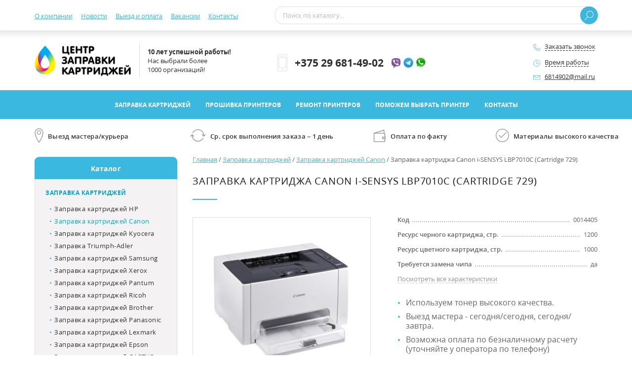

--- FILE ---
content_type: text/html; charset=utf-8
request_url: https://xn----7sbaabjriicrpfc3eqha1b.xn--90ais/zapravka_kartridzhej/zapravka_kartridzhej_canon/zapravka_kartridzha_canon_lbp_7010c/
body_size: 14954
content:
<!DOCTYPE html>
<html xml:lang="ru" lang="ru"><head><meta http-equiv="Content-Type" content="text/html; charset=UTF-8"><meta http-equiv="X-UA-Compatible" content="IE=edge"><title>Заправка картриджа Canon i-SENSYS LBP7010C (Cartridge 729) - 30 рублей! +375 (29) 681-49-02 Выезд мастера! Гарантия! Заправка-Картриджей.бел</title><meta name="description" content="30 рублей - Заправка картриджа Canon i-SENSYS LBP7010C (Cartridge 729). Выезд мастера. Качественные Японские материалы. Гарантия на работу. Мастера с опытом более 5 лет! Наличный и безналичный расчет. +375 (29) 681-49-02"><meta name="keywords" content="Заправка картриджа Canon i-SENSYS LBP7010C (Cartridge 729)"><style>
				#Loading{position:fixed;left:0;right:0;top:0;bottom:0;line-height:35px;text-align:center;font-size:35px;color:#FFF;z-index:999998}
				#Loading > div{position:fixed;left:50%;top:50%;width:300px;height:150px;margin:-75px 0 0 -150px;z-index:999999}
				#Loading > div > span{display:inline-block;width:41px;height:41px;margin-bottom:10px;background:#3bb8df url(/templates/zapravka-kartridgei.bel/images/preload.svg) center center no-repeat;background-size:41px}
				#Loading small{font-size:23px}
			</style><link rel="stylesheet" href="/templates/zapravka-kartridgei.bel/min/b=templates/zapravka-kartridgei.bel/css&amp;f=default_style.min.css,ColorSchemes/zapravka-kartridgei.min.css,custom.min.css?ver=0.2"><meta property="og:title" content="Заправка картриджа Canon i-SENSYS LBP7010C (Cartridge 729) - 30 рублей! +375 (29) 681-49-02 Выезд мастера! Гарантия! Заправка-Картриджей.бел"><meta property="og:description" content="30 рублей - Заправка картриджа Canon i-SENSYS LBP7010C (Cartridge 729). Выезд мастера. Качественные Японские материалы. Гарантия на работу. Мастера с опытом более 5 лет! Наличный и безналичный расчет. +375 (29) 681-49-02"><meta property="og:type" content="website"><meta property="og:image" content="https://заправка-картриджей.бел/images/cms/Printer/Canon_color/canon_lbp_7010.jpg"><meta property="og:url" content="https://заправка-картриджей.бел/zapravka_kartridzhej/zapravka_kartridzhej_canon/zapravka_kartridzha_canon_lbp_7010c/"><meta property="og:locale" content="ru_RU"><meta property="og:site_name" content="Заправка-картриджей.бел "><meta name="robots" content="all"><meta name="author" content="GrafStudio"><meta name="viewport" content="width=device-width"><meta name="format-detection" content="telephone=no"><meta name="SKYPE_TOOLBAR" content="SKYPE_TOOLBAR_PARSER_COMPATIBLE"><link rel="icon" href="/templates/zapravka-kartridgei.bel/images/favicon.png"><link rel="shortcut icon" href="/templates/zapravka-kartridgei.bel/images/favicon.png"><meta name="yandex-verification" content="83db5601e13b87f9" />
</head><body><div id="Loading" style="background-color:#3bb8df"><div><span></span><br>Подождите<br><small>идет загрузка</small></div></div><div class="PageWrapper"><header class="HeaderContainer"><div class="HeaderSpace"><div class="Header"><div class="BigCenterBody_Fixed"><div class="CenterBody_Fixed FlexBox_Fixed"><div class="StaticTopHeader"><div class="TopHeader"><div class="BigCenterBody"><div class="CenterBody FlexBox"><div class="AuxiliaryMenu FlexBoxBlock_CenterAlignment" data-is_not_updated="true"><span></span><nav><div class="BigCenterBody_Mobile"><div class="CenterBody_Mobile"><ul><li><a href="/o-nas/">О компании</a></li><li><a href="/o-nas/novosti-i-akcii/">Новости</a></li><li><a href="/viezd_i_oplata/">Выезд и оплата</a></li><li><a href="/vakansii/">Вакансии</a></li><li><a href="/kontakty/">Контакты</a></li><li id="AMHiddenItems" class="DroppingOutAuxiliaryMenuItem DN"><span>...</span><ul></ul></li></ul></div></div></nav></div><div class="HSearchAndAuxiliaryLinks FlexBox FlexBox_Flex_1"><div class="HSearchContainer FlexBoxBlock_CenterAlignment FlexBox_Flex_1"><form method="GET" id="SearchForm" action="/search/searchResult/" autocomplete="off"><div class="HSearch"><div class="FlexBox"><div class="HSFText FlexBox_Flex_1"><input type="text" id="search_string" name="search_string" placeholder="Поиск по каталогу..." value=""></div><div class="HSFButton"><div><button type="submit" class="BtnReset CommonBtn" title="Найти"><svg xmlns="http://www.w3.org/2000/svg" viewBox="0 0 18 18.95" width="18" height="19"><g><path class="CommonLoupe" d="M.12,18.16a.47.47,0,0,0,.7.64l5.63-6.14A7.11,7.11,0,0,0,18,7.11,7.11,7.11,0,1,0,5.76,12L.13,18.15ZM10.9,13.26a6.16,6.16,0,1,1,6.16-6.16A6.17,6.17,0,0,1,10.9,13.26Z"></path></g></svg></button></div></div></div></div><div class="HSearchTips"><div class="Ajax"><div class="CommonContainerPreload FlexBox"><div class="FlexBox"><svg xmlns="http://www.w3.org/2000/svg" width="50" height="50" viewBox="0 0 105 105" class="svgCommonContainerPreload"><circle cx="12.5" cy="12.5" r="12.5"><animate attributeName="fill-opacity" begin="0s" dur="1s" values="1;.2;1" calcMode="linear" repeatCount="indefinite"></animate></circle><circle cx="12.5" cy="52.5" r="12.5" fill-opacity=".5"><animate attributeName="fill-opacity" begin="100ms" dur="1s" values="1;.2;1" calcMode="linear" repeatCount="indefinite"></animate></circle><circle cx="52.5" cy="12.5" r="12.5"><animate attributeName="fill-opacity" begin="300ms" dur="1s" values="1;.2;1" calcMode="linear" repeatCount="indefinite"></animate></circle><circle cx="52.5" cy="52.5" r="12.5"><animate attributeName="fill-opacity" begin="600ms" dur="1s" values="1;.2;1" calcMode="linear" repeatCount="indefinite"></animate></circle><circle cx="92.5" cy="12.5" r="12.5"><animate attributeName="fill-opacity" begin="800ms" dur="1s" values="1;.2;1" calcMode="linear" repeatCount="indefinite"></animate></circle><circle cx="92.5" cy="52.5" r="12.5"><animate attributeName="fill-opacity" begin="400ms" dur="1s" values="1;.2;1" calcMode="linear" repeatCount="indefinite"></animate></circle><circle cx="12.5" cy="92.5" r="12.5"><animate attributeName="fill-opacity" begin="700ms" dur="1s" values="1;.2;1" calcMode="linear" repeatCount="indefinite"></animate></circle><circle cx="52.5" cy="92.5" r="12.5"><animate attributeName="fill-opacity" begin="500ms" dur="1s" values="1;.2;1" calcMode="linear" repeatCount="indefinite"></animate></circle><circle cx="92.5" cy="92.5" r="12.5"><animate attributeName="fill-opacity" begin="200ms" dur="1s" values="1;.2;1" calcMode="linear" repeatCount="indefinite"></animate></circle></svg></div></div></div><div class="HShowAllSearchResults DN"><button type="submit" class="BtnReset CommonSolidBorderBtn" title="Найти">Показать все результаты</button></div></div></form></div><div class="HPhones"><div class="FlexBox FlexBox_LeftAlignment"><a href="tel:+375%2029%20681-49-02" title="">+375 29 681-49-02</a><a class="CommonPhoneIcon Viber" href="viber://chat?number=%2B375296814902" target="_blank"></a><a class="CommonPhoneIcon Telegram" href="https://t.me/zapravka_minsk" target="_blank"></a><a class="CommonPhoneIcon Whatsapp" href="https://api.whatsapp.com/send?phone=375296814902" target="_blank"></a></div></div></div></div></div></div></div><div class="BottomHeader"><div class="BigCenterBody"><div class="CenterBody FlexBox MW720_FlexBox_Columns"><div class="LogoAndSloganAndMobileBasket FlexBox FlexBoxBlock_CenterAlignment"><div class="LogoAndSlogan FlexBox FlexBox_LeftAlignment"><div class="Logo"><a href="/" title="Перейти на главную страницу"></a></div><div class="Slogan FlexBoxBlock_CenterAlignment"><div class="FlexBox FlexBox_Columns FlexBox_CenterAlignment"><p class="FWBold">10 лет успешной работы!</p> <p>Нас выбрали более </p> <p> 1000 организаций!                     </p></div></div></div><div class="HMobileBasketContainer FlexBoxBlock_CenterAlignment"></div></div><div class="HPhonesAndAdditionalContactsAndBasket FlexBox FlexBox_Flex_1 FlexBoxBlock_CenterAlignment"><div class="HPhones"><div class="FlexBox FlexBox_LeftAlignment"><a href="tel:+375%2029%20681-49-02" title="">+375 29 681-49-02</a><a class="CommonPhoneIcon Viber" href="viber://chat?number=%2B375296814902" target="_blank"></a><a class="CommonPhoneIcon Telegram" href="https://t.me/zapravka_minsk" target="_blank"></a><a class="CommonPhoneIcon Whatsapp" href="https://api.whatsapp.com/send?phone=375296814902" target="_blank"></a></div></div><div class="HAdditionalContacts FlexBoxBlock_CenterAlignment"><div class="HRequestACall FlexBox FlexBox_LeftAlignment"><div class="Icon" data-ajax_form_id="383"><svg xmlns="http://www.w3.org/2000/svg" viewBox="0 0 18.99 19" width="14" height="14"><g class="svgHRequestACallIcon"><path d="M15.19,19a11.79,11.79,0,0,1-5.32-1.42A19.55,19.55,0,0,1,5,14,19.59,19.59,0,0,1,1.42,9.12,11.82,11.82,0,0,1,0,3.8,4.08,4.08,0,0,1,1.45,1.25,4.33,4.33,0,0,1,3.79,0,2.16,2.16,0,0,1,5.1.74,12.56,12.56,0,0,1,6.42,2.2c.27.35,1.64,2.16,1.64,3,0,.71-.8,1.2-1.65,1.73a9.45,9.45,0,0,0-.91.61c-.26.21-.31.32-.32.35a12.56,12.56,0,0,0,5.9,5.9s.13-.05.34-.32a9.57,9.57,0,0,0,.61-.91c.52-.85,1-1.65,1.73-1.65.87,0,2.67,1.37,3,1.64a12.56,12.56,0,0,1,1.47,1.31A2.16,2.16,0,0,1,19,15.2a4.36,4.36,0,0,1-1.25,2.34A4.08,4.08,0,0,1,15.19,19ZM3.78.95A3.57,3.57,0,0,0,2.1,2,3.07,3.07,0,0,0,1,3.8C1,10.19,8.8,18,15.19,18A3.07,3.07,0,0,0,17,16.9a3.59,3.59,0,0,0,1-1.69c0-.18-.53-.88-1.9-1.94a7.43,7.43,0,0,0-2.37-1.4s-.12,0-.34.32a10.25,10.25,0,0,0-.58.88c-.53.87-1,1.68-1.77,1.68a.92.92,0,0,1-.34-.07A13.46,13.46,0,0,1,4.3,8.25c-.12-.3-.14-.77.45-1.3a8.22,8.22,0,0,1,1.17-.81,9.68,9.68,0,0,0,.88-.58c.27-.22.31-.32.32-.34a7.45,7.45,0,0,0-1.4-2.37C4.66,1.48,4,1,3.78.95Z"></path></g></svg></div><div class="Caption"><span class="BlackDashed" data-ajax_form_id="383">Заказать звонок</span></div></div><div class="HOperatingMode"><div class="HOperatingModeWindow"><div class="HOMHeader FlexBox FlexBox_LeftAlignment"><div class="Icon"><svg xmlns="http://www.w3.org/2000/svg" viewBox="0 0 18.94 18.94" width="14" height="14"><g class="svgHOperatingModeIcon"><path d="M.5,9.47a9,9,0,1,1,9,9,9,9,0,0,1-9-9"></path><line class="svgHOperatingMode_Line" x1="9.24" y1="3.38" x2="9.24" y2="10.13"></line><line class="svgHOperatingMode_Line" x1="9.53" y1="10.21" x2="14.7" y2="10.21"></line></g></svg></div><div class="Caption"><span class="BlackDashed" data-container_css_class="HOperatingMode">Время работы</span></div></div><div class="HOMData"><div><span class="FWBold">Пн-Пт:</span> 9:00 - 18:00</div><div class="Space"></div><div><span class="FWBold">Сб-Вс:</span> выходной</div><div class="Space"></div><div><span class="FWBold">Приём заказов:</span> круглосуточно</div></div></div></div><div class="HEMail FlexBox FlexBox_LeftAlignment"><div class="Icon"><svg xmlns="http://www.w3.org/2000/svg" viewBox="0 0 19 12" width="14" height="10"><g class="svgHEMailIcon"><path d="M17.5,0H1.5A1.5,1.5,0,0,0,0,1.5v9A1.5,1.5,0,0,0,1.5,12h16A1.5,1.5,0,0,0,19,10.5v-9A1.5,1.5,0,0,0,17.5,0Zm0,1h.09L10.06,6A1.13,1.13,0,0,1,8.95,6L1.41,1H17.5Zm0,10H1.5a.5.5,0,0,1-.5-.5V1.93L8.39,6.86a2.13,2.13,0,0,0,2.22,0L18,1.93V10.5A.5.5,0,0,1,17.5,11Z"></path></g></svg></div><div class="Caption"><a href="mailto:6814902@mail.ru" title="" target="_blank">6814902@mail.ru</a></div></div></div></div></div></div></div></div></div></div></div><div class="MainMenu"><div class="BigCenterBody"><div class="CenterBody"><nav><div class="MMItems FlexBox FlexBox_CenterAlignment"><div><a href="/zapravka_kartridzhej/">Заправка картриджей</a></div><div><a href="/proshivka_printerov/">Прошивка принтеров</a></div><div><a href="/service/remont-printera/">Ремонт принтеров</a></div><div><a href="/pomozhem-vybrat-printer/">Поможем выбрать принтер</a></div><div><a href="/kontakty/">Контакты</a></div></div></nav></div></div></div></header><div class="AdvantagesAfterHeader"><div class="BigCenterBody"><div class="CenterBody FlexBox"><div class="AAH_CommonIcon AAH_DeliveryIcon FlexBox FlexBox_LeftAlignment"><div class="Icon"><svg xmlns="http://www.w3.org/2000/svg" viewBox="0 0 11.4 19" width="18" height="29"><g class="svgCommonAAHBGIcons"><path d="M5.7,19a.47.47,0,0,1-.37-.18,31.32,31.32,0,0,1-2.66-4.17,26.29,26.29,0,0,1-1.83-4.2A15.38,15.38,0,0,1,0,5.7a5.7,5.7,0,1,1,11.4,0,15.41,15.41,0,0,1-.84,4.76,26.29,26.29,0,0,1-1.83,4.2,31.43,31.43,0,0,1-2.66,4.17A.47.47,0,0,1,5.7,19ZM5.7,1A4.76,4.76,0,0,0,.95,5.7a19.24,19.24,0,0,0,2.56,8.5A32.69,32.69,0,0,0,5.7,17.73a32.66,32.66,0,0,0,2.2-3.54A19.24,19.24,0,0,0,10.45,5.7,4.76,4.76,0,0,0,5.7,1Z"></path><path d="M5.7,8.55A2.85,2.85,0,1,1,8.55,5.7,2.85,2.85,0,0,1,5.7,8.55Zm0-4.75A1.9,1.9,0,1,0,7.6,5.7,1.9,1.9,0,0,0,5.7,3.8Z"></path></g></svg></div><div class="Caption">Выезд мастера/курьера</div></div><div class="AAH_Icons FlexBox FlexBox_Flex_1 MW870_FlexBox_Multiline"><div class="AAH_CommonIcon AAH_PurchaseReturnsIcon FlexBox FlexBox_LeftAlignment"><div class="Icon"><svg xmlns="http://www.w3.org/2000/svg" viewBox="0 0 23.75 19" width="32" height="25"><g class="svgCommonAAHBGIcons"><path d="M23.58,7.89a.59.59,0,0,0-.84,0L21.37,9.26A9.5,9.5,0,0,0,3.47,5.07a.59.59,0,1,0,1,.56A8.31,8.31,0,0,1,20.18,9.25L18.83,7.89a.59.59,0,0,0-.84.84l2.37,2.38a.6.6,0,0,0,.84,0l2.38-2.38a.59.59,0,0,0,0-.84Z"></path><path d="M20,13.13a.59.59,0,0,0-.8.25A8.31,8.31,0,0,1,3.57,9.75l1.36,1.36a.59.59,0,0,0,.84-.84L3.39,7.89a.59.59,0,0,0-.84,0L.17,10.27a.59.59,0,0,0,.84.84L2.38,9.74a9.5,9.5,0,0,0,17.9,4.19.59.59,0,0,0-.25-.8Z"></path></g></svg></div><div class="Caption">Ср. срок выполнения заказа – 1 день</div></div><div class="AAH_CommonIcon AAH_PaymentIcon FlexBox FlexBox_LeftAlignment"><div class="Icon"><svg xmlns="http://www.w3.org/2000/svg" viewBox="0 0 18 18.39" width="26" height="25"><g class="svgCommonAAHBGIcons"><path d="M17.43,10.36h-.22V5.77a1.15,1.15,0,0,0-1.15-1.15V.84A.86.86,0,0,0,14.92,0L.84,4.37C.06,4.6,0,5,0,5.77V17.24a1.15,1.15,0,0,0,1.15,1.15H16.06a1.15,1.15,0,0,0,1.15-1.15V13.8h.22a.57.57,0,0,0,.57-.57V10.93A.57.57,0,0,0,17.43,10.36Zm-2.8-8.93c.17-.05.29,0,.29.21v3H4.05Zm1.44,15.24a.57.57,0,0,1-.57.57H1.72a.57.57,0,0,1-.57-.57V6.38c0-.46.08-.61.6-.61H15.49a.57.57,0,0,1,.57.57v4H13.19a.57.57,0,0,0-.57.57v2.29a.57.57,0,0,0,.57.57h2.87Zm.79-4H13.77V11.51h3.08Z"></path></g></svg></div><div class="Caption">Оплата по факту</div></div><div class="AAH_CommonIcon AAH_QualityAssuranceIcon FlexBox FlexBox_LeftAlignment"><div class="Icon"><svg xmlns="http://www.w3.org/2000/svg" viewBox="0 0 18.94 18.94" width="27" height="27"><g class="svgCommonAAHBGIcons"><path d="M7.78,12.88a.5.5,0,0,1-.35-.15l-3-3A.5.5,0,0,1,5.14,9l2.65,2.65L14.43,5a.5.5,0,1,1,.71.71l-7,7a.5.5,0,0,1-.35.15Z"></path><circle class="svgCircle" cx="9.47" cy="9.47" r="8.97"></circle></g></svg></div><div class="Caption">Материалы высокого качества</div></div></div></div></div></div><main class="Content"><div class="BigCenterBody"><div class="CenterBody FlexBox MW870_NoFlexBox"><aside class="LeftAside"><div class="FullCatalogRubricator"><div class="CommonTabs FlexBox MW870_FlexBox_LeftAlignment MW870_FlexBox_Multiline" data-id="FCR_Tabs"><div class="CommonAdaptiveTab MobileCatalogMenuItem Active FlexBox_FlexGrow_1" data-id="FCR_Tab_catalogItems" data-container="FullCatalogRubricator" data-mobile_tab="MobileCatalogMenuItem">Каталог</div></div><div class="CommonTabDatas" data-id="FCR_Tabs"><div class="CommonTabData MobileCatalogMenuItem" data-id="FCR_Tab_catalogItems"><div class="MW870_FlexBox MW870_FlexBox_Multiline MW870_FlexBox_Rows"><div class="FCRRootItemContainer"><div class="FCRRootItem" data-is_active="true" data-is_static_revealed="true"><a href="/zapravka_kartridzhej/">Заправка картриджей</a></div><div class="FCRRootSubItems" data-bottom_border="none"><div class="FCRRootSubItem"><a href="/zapravka_kartridzhej/zapravka_kartridzhej_hp/">Заправка картриджей HP</a></div><div class="FCRRootSubItem" data-is_active="true"><a href="/zapravka_kartridzhej/zapravka_kartridzhej_canon/">Заправка картриджей Canon</a></div><div class="FCRRootSubItem"><a href="/zapravka_kartridzhej/zapravka_kartridzhej_kyocera/">Заправка картриджей Kyocera</a></div><div class="FCRRootSubItem"><a href="/zapravka_kartridzhej/zapravka_kartridzhej_triumph-adler/">Заправка Triumph-Adler</a></div><div class="FCRRootSubItem"><a href="/zapravka_kartridzhej/zapravka_kartridzhej_samsung/">Заправка картриджей Samsung</a></div><div class="FCRRootSubItem"><a href="/zapravka_kartridzhej/zapravka_kartridzhej_xerox/">Заправка картриджей Xerox</a></div><div class="FCRRootSubItem"><a href="/zapravka_kartridzhej/zapravka_kartridzhej_pantum/">Заправка картриджей Pantum</a></div><div class="FCRRootSubItem"><a href="/zapravka_kartridzhej/zapravka_kartridzhej_ricoh/">Заправка картриджей Ricoh</a></div><div class="FCRRootSubItem"><a href="/zapravka_kartridzhej/zapravka_kartridzhej_brother/">Заправка картриджей Brother</a></div><div class="FCRRootSubItem"><a href="/zapravka_kartridzhej/zapravka_kartridzhej_panasonic/">Заправка картриджей Panasonic</a></div><div class="FCRRootSubItem"><a href="/zapravka_kartridzhej/zapravka-kartridzhej-lexmark/">Заправка картриджей Lexmark</a></div><div class="FCRRootSubItem"><a href="/zapravka_kartridzhej/zapravka_kartridzhej_epson/">Заправка картриджей Epson</a></div><div class="FCRRootSubItem"><a href="/zapravka_kartridzhej/zapravka-kartridzhej-cactus-legend-hiper/">Заправка картриджей CACTUS, LEGEND, HIPER</a></div><div class="FCRRootSubItem"><a href="/zapravka_kartridzhej/zapravka-kartridzhej-sindoh/">Заправка картриджей Sindoh</a></div></div></div><div class="FCRRootItemContainer"><div class="FCRRootItem" data-is_static_revealed="true"><a href="/proshivka_printerov/">Прошивка принтеров</a></div><div class="FCRRootSubItems" data-bottom_border="none"><div class="FCRRootSubItem"><a href="/proshivka_printerov/proshivka-printera-hp/">Прошивка принтера HP</a></div><div class="FCRRootSubItem"><a href="/proshivka_printerov/proshivka_printerov_pantum1/">Прошивка принтера Pantum</a></div><div class="FCRRootSubItem"><a href="/proshivka_printerov/proshivka_printerov_xerox/">Прошивка принтера Xerox</a></div><div class="FCRRootSubItem"><a href="/proshivka_printerov/proshivka_printerov_samsung/">Прошивка принтера Samsung</a></div><div class="FCRRootSubItem"><a href="/proshivka_printerov/proshivka-printera-lexmark/">Прошивка принтера Lexmark</a></div><div class="FCRRootSubItem"><a href="/proshivka_printerov/proshivka-printera-sindoh/">Прошивка принтера Sindoh</a></div></div></div><div class="FCRRootItemContainer"><div class="FCRRootItem" data-is_static_revealed="true" data-bottom_border="none"><a href="/kupit-kartridzh/">Купить картридж</a></div><div class="FCRRootSubItems" data-bottom_border="none"><div class="FCRRootSubItem"><a href="/kupit-kartridzh/kupit-cherno-belyj-kartridzh-hp/">Купить картридж HP</a></div><div class="FCRRootSubItem"><a href="/kupit-kartridzh/kupit-kartridzh-canon/">Купить картридж Canon</a></div><div class="FCRRootSubItem"><a href="/kupit-kartridzh/kupit-kartridzh-pantum/">Купить картридж Pantum</a></div><div class="FCRRootSubItem"><a href="/kupit-kartridzh/kupit-kartridzh-kyocera/">Купить картридж Kyocera</a></div><div class="FCRRootSubItem"><a href="/kupit-kartridzh/kupit-kartridzh-samsung/">Купить картридж Samsung</a></div><div class="FCRRootSubItem"><a href="/kupit-kartridzh/kupit-kartridzh-xerox/">Купить картридж Xerox</a></div><div class="FCRRootSubItem"><a href="/kupit-kartridzh/kupit-kartridzh-ricoh/">Купить картридж Ricoh</a></div></div></div></div></div></div></div><div class="LA_Banner_PromoGoods_SubscriptionToNews MW870_FlexBox MW870_FlexBox_Columns MW870_FlexBox_CenterAlignment"><div class="CommonAjaxLoadData LeftAside_VerticalBanner_AjaxLoad"></div></div></aside><div class="OthersContent FlexBox_FlexGrow_1"><div class="CommonContent"><div class="GrainCrumbs" itemtype="http://schema.org/BreadcrumbList" itemscope="itemscope"><span itemprop="itemListElement" itemscope="itemscope" itemtype="http://schema.org/ListItem"><a href="/" itemprop="item" title="Перейти на главную страницу"><span itemprop="name">Главная</span></a><meta itemprop="position" content="1"></span>

		 / 
		<span itemprop="itemListElement" itemscope="itemscope" itemtype="http://schema.org/ListItem"><a href="/zapravka_kartridzhej/" itemprop="item" title="Перейти в раздел «Заправка картриджей»"><span itemprop="name">Заправка картриджей</span></a><meta itemprop="position" content="2"></span>

		 / 
		<span itemprop="itemListElement" itemscope="itemscope" itemtype="http://schema.org/ListItem"><a href="/zapravka_kartridzhej/zapravka_kartridzhej_canon/" itemprop="item" title="Перейти в раздел «Заправка картриджей Canon»"><span itemprop="name">Заправка картриджей Canon</span></a><meta itemprop="position" content="3"></span>

		 / 
		<span>Заправка картриджа Canon i-SENSYS LBP7010C (Cartridge 729)</span></div><section class="CatalogObject" itemtype="http://schema.org/Product" itemscope="itemscope" data-page_id="3000"><h1 itemprop="name">Заправка картриджа Canon i-SENSYS LBP7010C (Cartridge 729)</h1><div class="COHeader FlexBox MW625_FlexBox_Multiline MW625_FlexBox_Columns"><div class="Photos"><div class="CommonSliderContainer SliderCatalogObject"><div class="CommonSlider owl-carousel"><div class="owl-item" data-hash="CO_Preview_1" data-hash_container=".CatalogObject .Photos .CommonSliderThumbsPager"><a href="/images/zapravka-kartridgei.bel/thumbs/WithoutTrims_jpg_1600_auto_3/16de58536519d46080142c29504de1ac7f11c44e/canon_lbp_7010.jpg" itemprop="image" title="Заправка картриджа Canon i-SENSYS LBP7010C (Cartridge 729)" data-lightbox="lightbox_CatalogObject"><img src="/images/zapravka-kartridgei.bel/thumbs/WithoutTrims_jpg_351_327_3/5924c542fe9fa7d1d715d4d71db13c41f281c2ca/canon_lbp_7010.jpg" alt="Заправка картриджа Canon i-SENSYS LBP7010C (Cartridge 729)" title="Заправка картриджа Canon i-SENSYS LBP7010C (Cartridge 729)"></a></div><div class="owl-item" data-hash="CO_Preview_2" data-hash_container=".CatalogObject .Photos .CommonSliderThumbsPager"><a href="/images/zapravka-kartridgei.bel/thumbs/WithoutTrims_jpg_1600_auto_3/b257ed57c0c7bed0eca9e550c65d66cea2518e40/canon-729.jpg" itemprop="image" title="Заправка картриджа Canon i-SENSYS LBP7010C (Cartridge 729)" data-lightbox="lightbox_CatalogObject"><img src="/images/zapravka-kartridgei.bel/thumbs/WithoutTrims_jpg_351_327_3/bd7eb2c80a27076109daae699f5904ce498b9acd/canon-729.jpg" alt="Заправка картриджа Canon i-SENSYS LBP7010C (Cartridge 729)" title="Заправка картриджа Canon i-SENSYS LBP7010C (Cartridge 729)"></a></div></div><div class="CommonSliderThumbsPager FlexBox FlexBox_Multiline FlexBox_CenterAlignment"><a href="#CO_Preview_1" rel="nofollow" class="active"><img src="/images/zapravka-kartridgei.bel/thumbs/WithoutTrims_jpg_80_80_3/3f0754618216eefa696057f8dfa8786742b7e54b/canon_lbp_7010.jpg" alt="Заправка картриджа Canon i-SENSYS LBP7010C (Cartridge 729)" title="Заправка картриджа Canon i-SENSYS LBP7010C (Cartridge 729)"></a><a href="#CO_Preview_2" rel="nofollow"><img src="/images/zapravka-kartridgei.bel/thumbs/WithoutTrims_jpg_80_80_3/92392a78c26a820dc0421632cd912a6be077e058/canon-729.jpg" alt="Заправка картриджа Canon i-SENSYS LBP7010C (Cartridge 729)" title="Заправка картриджа Canon i-SENSYS LBP7010C (Cartridge 729)"></a></div></div></div><div class="COHRight FlexBox_Flex_1"><div class="Rating"></div><div class="CommonCIShortCharacteristics"><div class="CommonCIShortCharacteristic FlexBox"><div class="Name FlexBoxBlock_RightAlignment">Код</div><div class="Space FlexBox_Flex_1"></div><div class="Value FlexBoxBlock_RightAlignment">0014405</div></div><div class="CommonCIShortCharacteristic FlexBox"><div class="Name FlexBoxBlock_RightAlignment">Ресурс черного картриджа, стр.</div><div class="Space FlexBox_Flex_1"></div><div class="Value FlexBoxBlock_RightAlignment">1200</div></div><div class="CommonCIShortCharacteristic FlexBox"><div class="Name FlexBoxBlock_RightAlignment">Ресурс цветного картриджа, стр.</div><div class="Space FlexBox_Flex_1"></div><div class="Value FlexBoxBlock_RightAlignment">1000</div></div><div class="CommonCIShortCharacteristic FlexBox"><div class="Name FlexBoxBlock_RightAlignment">Требуется замена чипа</div><div class="Space FlexBox_Flex_1"></div><div class="Value FlexBoxBlock_RightAlignment">

		да

	</div></div></div><div class="ViewAll FlexBox"><span class="GrayDashed ScrollTo" data-set_active_tab_data_id="CO_Tab_descriptionAndCharacteristics" data-href="#COCharacteristics">Посмотреть все характеристики</span></div><div><div class="COHR_ShortDescription"><ul>
<li><span style="font-size: 12pt;">Используем тонер высокого качества.</span></li>
<li><span style="font-size: 12pt;">Выезд мастера - сегодня/сегодня, сегодня/завтра.</span></li>
<li><span style="font-size: 12pt;">Возможна оплата по безналичному расчету (уточняйте у оператора по телефону)</span></li>
</ul></div></div><div class="COHR_PricesAndBtns FlexBox FlexBox_Multiline"><div class="COHR_AvailabilityAndPrices FlexBox_Flex_1"><div class="COHR_Prices" itemprop="offers" itemtype="http://schema.org/Offer" itemscope="itemscope"><div class="PriceContainer FlexBox FlexBox_LeftAlignment FlexBox_Multiline"><div class="PActualPrice"><span class="Caption">Цена:</span> <span class="Price">30</span> <span class="BYN"><span>руб</span></span><meta itemprop="price" content="30"><meta itemprop="priceCurrency" content="BYN"></div></div></div></div><div class="COHR_Btns"><div class="PIPurchaseOneClick"><a href="/emarket/basket/put/element/3000/10/" class="BtnReset CommonPIBtn PIPurchaseOneClickBtn" title="Заказать заправку картриджа в 1 клик" data-ajax_form_id="440" data-ajax_element_id="3000" data-is_reload_form="true">Заказать в 1 клик</a></div><div class="CommonPIAdditionalLinks"><div class="PIAddToCompare"><a href="/emarket/addToCompare/3000/" class="BlackDashed" title="Добавить товар в список сравнения" data-id="3000" rel="nofollow">Добавить к сравнению</a></div></div></div></div></div></div><div class="COTabs"><div class="CommonTabs CommonTabs_FullLine FlexBox FlexBox_Multiline FlexBox_LeftAlignment" data-id="CO_Tabs"><div class="CommonTab Active" data-id="CO_Tab_descriptionAndCharacteristics">Описание и характеристики</div><div class="CommonTab" data-id="CO_Tab_masterCourierCheckOut">Выезд мастера/курьера</div><div class="CommonTab" data-id="CO_Tab_payment">Оплата</div></div><div class="CommonTabDatas" data-id="CO_Tabs"><div class="CommonTabData" data-id="CO_Tab_descriptionAndCharacteristics"><div id="COCharacteristics" class="COCharacteristics FlexBox FlexBox_Multiline"><div class="COCharacteristic FlexBox MW435_FlexBox_Multiline"><div class="Name">Код</div><div class="Value FlexBox_Flex_1">0014405</div></div><div class="COCharacteristic FlexBox MW435_FlexBox_Multiline"><div class="Name">Ресурс черного картриджа, стр.</div><div class="Value FlexBox_Flex_1">1200</div></div><div class="COCharacteristic FlexBox MW435_FlexBox_Multiline"><div class="Name">Ресурс цветного картриджа, стр.</div><div class="Value FlexBox_Flex_1">1000</div></div><div class="COCharacteristic FlexBox MW435_FlexBox_Multiline"><div class="Name">Требуется замена чипа</div><div class="Value FlexBox_Flex_1">

		да

	</div></div><div class="COCharacteristic FlexBox MW435_FlexBox_Multiline"><div class="Name">Наименование картриджей</div><div class="Value FlexBox_Flex_1">Cartridge 729 Black; Cartridge 729 Cyan; Cartridge 729 Yellow; Cartridge 729 Magenta</div></div><div class="COCharacteristic FlexBox MW435_FlexBox_Multiline"><div class="Name">Модель принтера Canon</div><div class="Value FlexBox_Flex_1">Canon LBP 7010</div></div></div><div class="CommonContentText" itemprop="description"><p>Заправка картриджа Canon i-SENSYS LBP7010C (Cartridge 729): 7 лет на рынке. Выезд на дом/офис. Опытные мастера. Качественные материалы. Гарантия. Наличный и безналичный расчет. Оплата по факту выполненной работы.</p></div></div><div class="CommonTabData DN" data-id="CO_Tab_masterCourierCheckOut"><ul>
<li><span style="font-size: 12pt;">Выезд мастера от 3 картриджей - бесплатно!</span></li>
<li><span style="font-size: 12pt;">Выезд за МКАД оговаривается отдельно.</span></li>
</ul>
<p><span style="font-size: 14pt;">От 3-5 картриджей (любой модели) возможна заправка в нашем Сервисном Центре:</span></p>
<ol>
<li><span style="font-size: 12pt;">Услуги курьера в обе стороны - бесплатно! </span></li>
<li><span style="font-size: 12pt;">Картриджи заправляются на профессиональном оборудовании;</span></li>
<li><span style="font-size: 12pt;">Все картриджи проходят проверку качества (Парк тестовых принтеров более 50 ед.);</span></li>
<li><span style="font-size: 12pt;">Ремонты согласовываем с Заказчиком;</span></li>
<li><span style="font-size: 12pt;">Картриджи упаковываются в светонепроницаемые пакеты. Клеим наклейку с указанием модели картриджа;</span></li>
<li><span style="font-size: 12pt;">Средний срок выполнения заказа - 1 раб. день.</span></li>
</ol></div><div class="CommonTabData DN" data-id="CO_Tab_payment"><ul>
<li><span style="font-size: 14pt;">Наличный расчет. Чек. </span></li>
<li><span style="font-size: 14pt;">Безналичный расчет от 30 рублей. Договор. Акт выполненных работ.</span></li>
<li><span style="font-size: 14pt;">Отсрочка платежа до 14 календарных дней.</span></li>
<li><span style="font-size: 14pt;">Работаем без НДС.</span></li>
</ul></div><div class="CommonTabData DN" data-id="CO_Tab_shippingAndPayment"></div></div></div><div class="COAdditionalOffers"><div class="CommonAjaxLoadData RelatedProductsInTheGoodsCard_AjaxLoad" data-id="3000"></div></div></section></div><div class="CommonAjaxLoadData CommonHorizontalBanner_AjaxLoad"></div></div></div></div></main><footer class="Footer"><div class="FooterTop"><div class="BigCenterBody"><div class="CenterBody FlexBox MW500_FlexBox_Columns"><div class="FLogoAndShareThisLinkAndMenu FlexBox FlexBox_LeftAlignment FlexBox_Flex_1 MW1040_FlexBox_Columns"><div class="FShareThisLink MW1040_FlexOrder_2"><div class="Caption">Поделиться ссылкой</div><div class="Data"><div class="ya-share2" data-services="vkontakte,facebook,gplus,twitter,lj,viber,whatsapp,skype,telegram"></div></div></div><div class="FMenu MW1040_FlexOrder_1 MW500_FlexBox MW500_FlexBox_Multiline MW500_FlexBox_CenterAlignment"><div><a href="/o-nas/">О компании</a></div><div><a href="/zapravka_kartridzhej/">Заправка картриджей</a></div><div><a href="/zapravka_ot_5ti_kartridzhej/">Заправка от 5-ти картриджей</a></div><div><a href="/proshivka_printerov/">Прошивка принтеров</a></div><div><a href="/service/remont-printera/">Ремонт принтеров</a></div><div><a href="/viezd_i_oplata/">Выезд мастера/курьера и оплата</a></div><div><a href="/kupit-kartridzh/">Купить картридж</a></div><div><a href="/pomozhem-vybrat-printer/">Поможем выбрать принтер</a></div><div><a href="/kupim-b-u-kartridzhi-pervoprohodcy/">Купим б/у картриджи, тонер, запчасти</a></div><div><a href="/karta_sajta/">Карта сайта</a></div><div><a href="/vakansii/">Вакансии</a></div><div><a href="/kontakty/">Контакты</a></div></div></div><div class="FPaymentAndSocialNetworksAndContacts FlexBox MW720_FlexBox_Columns"><div class="FAcceptedForPaymentAndWeAreInSocialNetworks MW720_FlexOrder_2"><div class="FAcceptedForPayment"><div class="Caption">Доступные способы оплаты</div><div class="Data FlexBox FlexBox_Multiline FlexBox_LeftAlignment MW500_FlexBox_CenterAlignment"><div data-payment_type_name="Cash" title="Наличный расчет"></div><div data-payment_type_name="BankTransfer" title="Банковский перевод"></div></div></div><div class="FWeAreInSocialNetworks CommonWeAreInSocialNetworks"><div class="Caption">Мы в социальных сетях</div><div class="Data FlexBox FlexBox_Multiline FlexBox_LeftAlignment MW500_FlexBox_CenterAlignment"><a href="https://vk.com/itlavkaby" class="SquareWhiteShadowWhenHovering VK" target="_blank" title="Наша группа в ВКонтакте" rel="nofollow"></a><a href="https://www.facebook.com/refillingcartridgesminsk/" class="SquareWhiteShadowWhenHovering Facebook" target="_blank" title="Наша группа в Facebook" rel="nofollow"></a><a href="https://www.instagram.com/refillingcartridgesminsk/" class="SquareWhiteShadowWhenHovering Instagram" target="_blank" title="Наша группа в Instagram" rel="nofollow"></a><a href="https://twitter.com/NHbZoitQABiqCzO" class="SquareWhiteShadowWhenHovering Twitter" target="_blank" title="Наша Twitter-лента" rel="nofollow"></a></div></div></div><div class="FContactsAndSpecialInformation MW720_FlexOrder_1"><div class="FContacts"><div class="FCPhones"><div><a href="tel:+375%2029%20681-49-02" title="">+375 29 681-49-02</a></div></div><div><div class="FCEMail"><a href="mailto:6814902@mail.ru" title="" target="_blank">6814902@mail.ru</a></div></div><div class="FCAddress"><span>г. Минск</span>, <span>ул. М. Лынькова, д. 77, пом. 8 (фрунзенский район)</span></div></div><div class="FSpecialInformation"><!-- Информация на нашем сайте носит исключительно информационный характер и ни при каких условиях услуги и цены, размещенные на сайте, не являются публичной офертой. -->
</br>
<iframe src="https://yandex.ru/sprav/widget/rating-badge/145235892919" width="150" height="50" frameborder="0"></iframe></div></div></div></div></div></div><div class="FooterBottom"><div class="BigCenterBody"><div class="CenterBody FlexBox MW500_FlexBox_Columns"><div class="FCopyRight">
							© 2011-2025 <span>Все права защищены защитниками прав. ООО "Центр заправки картриджей" (УНП 193003473), Индивидуальный предприниматель Михнюк Иван Юрьевич (УНП 191222714)</span></div><div class="FDev"><div class="FlexBox MW880_FlexBox_Columns MW500_FlexBox_Rows MW500_FlexBox_LeftAlignment"><div class="DevLink"><a href="https://promarket24.ru/" title="Разработка готового адаптивного интернет-магазина - GRAF STUDIO" target="_blank" rel="nofollow">Разработка интернет-магазина</a></div><div class="DevLogo"><svg xmlns="http://www.w3.org/2000/svg" width="77" height="50"><g id="svgDevLogo"><circle cx="33.3" cy="27.4" r="0.8"></circle><path d="M35.8,28.1c0.4,0.3,0.8,0.5,1.1,0.6c0.3,0.1,0.6,0.2,0.9,0.2c0.3,0,0.5-0.1,0.7-0.2c0.2-0.1,0.3-0.3,0.3-0.5   c0-0.3-0.3-0.6-0.9-1c-0.1-0.1-0.2-0.1-0.2-0.1l-0.5-0.3c-0.5-0.3-0.8-0.6-1-0.9c-0.2-0.3-0.3-0.7-0.3-1.1c0-0.6,0.2-1,0.6-1.4   c0.4-0.4,1-0.5,1.7-0.5c0.3,0,0.5,0,0.8,0.1c0.3,0.1,0.6,0.1,1,0.3v1.7c-0.3-0.2-0.7-0.4-1-0.5c-0.3-0.1-0.6-0.2-0.8-0.2   c-0.2,0-0.4,0.1-0.6,0.2c-0.1,0.1-0.2,0.2-0.2,0.4c0,0.1,0,0.2,0.1,0.3c0.1,0.1,0.2,0.2,0.4,0.3l0.8,0.5c0.7,0.4,1.2,0.7,1.4,1.1   c0.2,0.3,0.4,0.7,0.4,1.2c0,0.7-0.2,1.2-0.7,1.7c-0.5,0.4-1.1,0.6-1.9,0.6c-0.3,0-0.6,0-0.9-0.1c-0.3-0.1-0.6-0.1-1-0.3L35.8,28.1z   "></path><path d="M43.1,30.1v-5.6h-2.3v-1.5H47v1.5h-2.2v5.6H43.1z"></path><path d="M49.4,23.1v3.9c0,0.6,0.1,1.1,0.3,1.4c0.2,0.3,0.6,0.5,1,0.5c0.4,0,0.8-0.1,1-0.4c0.2-0.3,0.4-0.7,0.4-1.3   v-4.1h1.5v4.1c0,1-0.3,1.8-0.8,2.4c-0.5,0.6-1.3,0.9-2.2,0.9c-0.9,0-1.7-0.3-2.2-0.8c-0.5-0.6-0.8-1.4-0.8-2.4v-4.1H49.4z"></path><path d="M55.2,30.1v-7.1h1.9c1.3,0,2.4,0.3,3.1,0.9c0.7,0.6,1.1,1.5,1.1,2.6c0,0.7-0.1,1.2-0.4,1.8   c-0.3,0.5-0.7,0.9-1.3,1.3c-0.3,0.2-0.7,0.3-1.1,0.4c-0.4,0.1-0.9,0.1-1.4,0.1H55.2z M56.9,28.6h0.4c0.7,0,1.3-0.2,1.7-0.5   c0.4-0.4,0.6-0.9,0.6-1.5c0-0.6-0.2-1.1-0.6-1.5c-0.4-0.4-1-0.5-1.7-0.5h-0.4V28.6z"></path><path d="M62.5,30.1v-7.1h1.7v7.1H62.5z"></path><path d="M65.4,26.6c0-0.5,0.1-1,0.3-1.5c0.2-0.5,0.4-0.9,0.8-1.2c0.3-0.3,0.7-0.6,1.2-0.8c0.4-0.2,0.9-0.3,1.4-0.3   c0.5,0,0.9,0.1,1.4,0.3c0.4,0.2,0.8,0.5,1.2,0.8c0.3,0.3,0.6,0.8,0.8,1.2c0.2,0.5,0.3,1,0.3,1.5c0,0.4-0.1,0.9-0.2,1.2   c-0.1,0.4-0.3,0.7-0.6,1.1c-0.3,0.5-0.8,0.8-1.3,1.1c-0.5,0.3-1,0.4-1.6,0.4c-0.5,0-0.9-0.1-1.4-0.3c-0.4-0.2-0.8-0.5-1.2-0.8   c-0.4-0.4-0.6-0.8-0.8-1.2C65.5,27.6,65.4,27.1,65.4,26.6z M67.2,26.6c0,0.6,0.2,1.1,0.5,1.5c0.4,0.4,0.8,0.6,1.3,0.6   c0.5,0,1-0.2,1.3-0.6c0.4-0.4,0.5-0.9,0.5-1.5c0-0.6-0.2-1.1-0.5-1.6c-0.4-0.4-0.8-0.6-1.3-0.6c-0.5,0-1,0.2-1.3,0.6   C67.3,25.5,67.2,26,67.2,26.6z"></path><path d="M11.7,26.3v3.4c-0.5,0.2-0.9,0.4-1.4,0.5c-0.5,0.1-0.9,0.2-1.3,0.2c-1.1,0-2-0.4-2.7-1.1   c-0.7-0.7-1.1-1.6-1.1-2.7c0-1.1,0.4-2,1.1-2.7C7,23.2,7.9,22.9,9,22.9c0.4,0,0.8,0.1,1.2,0.2c0.4,0.1,0.7,0.3,1.1,0.5l-0.2,1.8   c-0.3-0.3-0.7-0.6-1-0.7c-0.3-0.2-0.7-0.2-1-0.2c-0.6,0-1.2,0.2-1.6,0.6c-0.4,0.4-0.6,1-0.6,1.6c0,0.7,0.2,1.2,0.6,1.6   c0.4,0.4,0.9,0.6,1.6,0.6c0.1,0,0.3,0,0.4,0c0.1,0,0.3-0.1,0.5-0.1v-1H8.6v-1.4H11.7z"></path><path d="M12.8,30.1V23h1.8c0.6,0,1,0,1.4,0.1c0.3,0.1,0.6,0.2,0.9,0.4c0.3,0.2,0.5,0.4,0.6,0.7   c0.1,0.3,0.2,0.6,0.2,0.9c0,0.4-0.1,0.8-0.3,1.2c-0.2,0.3-0.6,0.6-1,0.8l2.2,3h-1.9l-1.9-2.8h-0.2v2.8H12.8z M14.7,24.3h-0.3v2h0.4   c0.4,0,0.8-0.1,1-0.3c0.2-0.2,0.3-0.4,0.3-0.7c0-0.3-0.1-0.6-0.3-0.7C15.6,24.4,15.2,24.3,14.7,24.3z"></path><path d="M18.8,30.1l3.6-7.3h0.1l3.5,7.3h-1.8l-0.4-1H21l-0.5,1H18.8z M21.5,27.8h1.9l-0.9-2.2L21.5,27.8z"></path><path d="M26.7,30.1V23h4.4v1.4h-2.7v1.4h2.4v1.4h-2.4v2.8H26.7z"></path><path d="M76.6,17.3H51.1V4.7c0.5-0.2,0.8-0.7,0.8-1.2c0-0.7-0.6-1.3-1.3-1.3c-0.7,0-1.3,0.6-1.3,1.3   c0,0.5,0.3,1,0.8,1.2l-2.2,2l-2.3-3.1c0.5-0.2,0.9-0.7,0.9-1.3c0-0.7-0.6-1.3-1.3-1.3c-0.7,0-1.3,0.6-1.3,1.3   c0,0.6,0.4,1.1,0.9,1.3l-2.5,2.8l-3-3.9c0.4-0.2,0.6-0.7,0.6-1.1c0-0.7-0.6-1.3-1.3-1.3c-0.7,0-1.3,0.6-1.3,1.3   c0,0.5,0.3,0.9,0.7,1.2l-2.9,3.8l-2.4-2.7c0.5-0.2,0.9-0.7,0.9-1.3c0-0.7-0.6-1.3-1.3-1.3c-0.7,0-1.3,0.6-1.3,1.3   c0,0.6,0.4,1.1,0.9,1.3l-2.5,3.3L27,4.9c0.4-0.2,0.6-0.7,0.6-1.1c0-0.7-0.6-1.3-1.3-1.3c-0.7,0-1.3,0.6-1.3,1.3   c0,0.6,0.4,1.1,0.9,1.3v12.2H0.4c-0.2,0-0.4,0.2-0.4,0.4c0,0.2,0.2,0.4,0.4,0.4h34.1l0,0l0,0h41.9c0.2,0,0.4-0.2,0.4-0.4   C77,17.5,76.8,17.3,76.6,17.3z M47.4,13.6c-0.1-0.1-0.3,0-0.4,0.1l-2.3,3.6H40l4.5-6.4L50.1,6v5.4l-3.7,5.9h-0.9l2.1-3.4   C47.6,13.8,47.6,13.6,47.4,13.6z M50.1,12.4v4.9h-3.1L50.1,12.4z M50.6,3.1c0.2,0,0.3,0.1,0.3,0.3c0,0.2-0.1,0.3-0.3,0.3   c-0.2,0-0.3-0.1-0.3-0.3C50.3,3.3,50.4,3.1,50.6,3.1z M45.1,2c0.2,0,0.3,0.1,0.3,0.3c0,0.2-0.1,0.3-0.3,0.3c-0.2,0-0.3-0.1-0.3-0.3   C44.8,2.1,44.9,2,45.1,2z M45,4.7L47,7.3l-2.4,2.1l-1.7-2.2L45,4.7z M32.9,10.6l5.6-7.3l3.3,4.3l-7.1,9.7H28L32.9,10.6z M38.1,1.3   c0-0.2,0.1-0.3,0.3-0.3c0.2,0,0.3,0.1,0.3,0.3c0,0.1-0.1,0.3-0.3,0.3l0,0l0,0C38.3,1.6,38.1,1.5,38.1,1.3z M32,1.9   c0.2,0,0.3,0.1,0.3,0.3c0,0.2-0.1,0.3-0.3,0.3c-0.2,0-0.3-0.1-0.3-0.3C31.8,2.1,31.9,1.9,32,1.9z M32.1,4.7l2.1,2.4l-1.9,2.5   L30,7.5L32.1,4.7z M26.2,3.5c0.2,0,0.3,0.1,0.3,0.3c0,0.2-0.1,0.3-0.3,0.3c-0.2,0-0.3-0.1-0.3-0.3C25.9,3.6,26.1,3.5,26.2,3.5z    M26.9,6.2l3.9,3.4l-2.7,3.7c-0.1,0.1-0.1,0.3,0.1,0.4c0,0,0.1,0.1,0.2,0.1c0.1,0,0.2,0,0.2-0.1l2.6-3.6l0.9,0.8l-4.7,6.5h-0.5V6.2   z M42.1,8l2,2.6l-4.7,6.7h-4.1L42.1,8z"></path><path d="M76.6,34.8H0.4C0.2,34.8,0,35,0,35.3c0,0.2,0.2,0.4,0.4,0.4h25.4V43c0,0.1,0.1,0.3,0.2,0.4l3.3,3.3   c0.2,0.2,0.5,0.2,0.7,0l3.4-3.2l4.6,4.6c0.1,0.1,0.2,0.2,0.4,0.2h0c0.1,0,0.3-0.1,0.4-0.2l4.6-4.7l3.3,3.3c0.2,0.2,0.5,0.2,0.7,0   l3.4-3.3c0.1-0.1,0.2-0.2,0.2-0.4v-7.2h25.4c0.2,0,0.4-0.2,0.4-0.4C77,35,76.8,34.8,76.6,34.8z M46.2,44.5L44.6,43l1.1,0.3l2.8,0   l1.3-0.3l-1.6,1.5H46.2z M37,45.5l-2.6-2.6l2,0.4l4.1,0l1.8-0.3l-2.5,2.5H37z M28.8,44.6L27,42.9l1.4,0.4H31l1.5-0.4l-1.8,1.7H28.8   z M45.5,42.7L44,42.3v-6.6h1.5V42.7z M42.9,42.3l-2.1,0.4v-7h2.1V42.3z M40.3,42.7h-3.6v-7h3.6V42.7z M36.2,42.7L34,42.2v-6.5h2.1   V42.7z M33,42.3l-1.5,0.4v-6.9H33V42.3z M30.9,42.7h-2.1v-7h2.1V42.7z M48.2,42.7h-2.1v-7h2.1V42.7z M28.2,35.7v7l-1.3-0.4v-6.6   H28.2z M50.1,42.4l-1.4,0.3v-7h1.4V42.4z"></path></g></svg></div></div></div></div></div></div></footer><div class="CommonWindowOverlay DN"></div><div id="i18n" class="DN" data-to_put_in_a_basket_btn_text="В корзину" data-to_put_in_a_basket_btn_title="Положить товар в корзину" data-goods_already_in_the_basket_btn_text="В корзине" data-goods_already_in_the_basket_btn_title="Товар уже в корзине и его можно заказать" data-to_put_in_a_basket_btn_link_1="/emarket/basket/put/element/" data-to_put_in_a_basket_btn_link_2="/10/" data-goods_already_in_the_basket_btn_link="" data-link_space_basket_title="В корзине пусто — нам от этого очень грустно :-(" data-link_full_basket_title_1="В корзине " data-link_full_basket_title_2=" на общую сумму " data-link_full_basket_title_3=" — можно оформлять заказ" data-delete_element_from_desires_link_1="/emarket/deleteGoodsFromTheDesires/" data-delete_element_from_desires_link_2="/" data-delete_goods_card_from_desires_link_text="Убрать из списка желаний" data-delete_goods_card_from_desires_link_title="Убрать товар из списка желаний" data-add_element_to_desires_link_1="/emarket/addGoodsInTheDesires/" data-add_element_to_desires_link_2="/" data-add_goods_card_to_desires_link_text="Добавить в список желаний" data-add_goods_card_to_desires_link_title="Добавить товар в список желаний" data-delete_goods_card_from_compare_link_1="/emarket/removeFromCompare/" data-delete_goods_card_from_compare_link_2="/" data-delete_goods_card_from_compare_link_text="Убрать из сравнения" data-delete_goods_card_from_compare_link_title="Убрать товар из списка сравнения" data-add_goods_card_to_compare_link_1="/emarket/addToCompare/" data-add_goods_card_to_compare_link_2="/" data-add_goods_card_to_compare_link_text="Добавить к сравнению" data-add_goods_card_to_compare_link_title="Добавить товар в список сравнения" data-change_of_count_of_goods_btn_to_reduce_title="Уменьшить кол-во товара на 1" data-change_of_count_of_goods_disabled_btn_to_reduce_title="Нельзя уменьшить кол-во товара на 1" data-change_of_count_of_goods_btn_to_increase_title="Увеличить кол-во товара на 1" data-change_of_count_of_goods_disabled_btn_to_increase_title="Нельзя увеличить кол-во товара на 1" data-basket_cart_item_add_comment_text="Добавить комментарий" data-basket_cart_item_change_comment_text="Изменить комментарий" data-left_aside_vertical_banner_place="left_aside_under_the_rubricator_of_the_catalog_5" data-horizontal_banner_place="right_below_the_content_area_5" data-basket_cart_promocode_apply_error_1="К сожалению, такой промокод не найден!" data-basket_cart_promocode_apply_error_2="Пожалуйста, проверьте правильность ввода промокода и повторите попытку." data-basket_cart_promocode_apply_success_1="Ваш промокод успешно активирован!" data-basket_cart_promocode_apply_success_2="Стоимость заказа пересчитана с учётом скидки по промокоду." data-common_link_compare="/emarket/compare/" data-compare_max_items_link_text="Перейти к сравнению" data-reviews_already_appreciated_by_you="Данный отзыв уже был Вами оценен!"></div><div id="ScrollToTopBtn" title="Перейти к началу страницы"></div><div id="StateFlag" data-la_offset_1="320" data-la_offset_2="320"></div></div><script src="/templates/zapravka-kartridgei.bel/min/b=templates/zapravka-kartridgei.bel/js&amp;f=jquery.min.js,gs_custom_15092020.min.js,owl.carousel.min.js,jquery.rangeSlider.min.js,jquery.validate.min.js,jquery.placeholder.min.js,jquery.hoverIntent.minified.js,jquery.inputmask.min.js,jquery.mousewheel.min.js,lightbox.min.js,jquery.easing.min.js,jquery.formstyler.min.js,jquery.form.min.js"></script><script src="//yastatic.net/es5-shims/0.0.2/es5-shims.min.js" async="async"></script><script src="//yastatic.net/share2/share.js" async="async"></script><!--noindex--><!-- Yandex.Metrika counter -->
<script type="text/javascript" >
   (function(m,e,t,r,i,k,a){m[i]=m[i]||function(){(m[i].a=m[i].a||[]).push(arguments)};
   m[i].l=1*new Date();
   for (var j = 0; j < document.scripts.length; j++) {if (document.scripts[j].src === r) { return; }}
   k=e.createElement(t),a=e.getElementsByTagName(t)[0],k.async=1,k.src=r,a.parentNode.insertBefore(k,a)})
   (window, document, "script", "https://mc.yandex.ru/metrika/tag.js", "ym");

   ym(52530379, "init", {
        clickmap:true,
        trackLinks:true,
        accurateTrackBounce:true,
        webvisor:true
   });
</script>
<noscript><div><img src="https://mc.yandex.ru/watch/52530379" style="position:absolute; left:-9999px;" alt="" /></div></noscript>
<!-- /Yandex.Metrika counter --><!-- Google tag (gtag.js) -->
<script async src="https://www.googletagmanager.com/gtag/js?id=G-YZ6JJ9N6YR"></script>
<script>
  window.dataLayer = window.dataLayer || [];
  function gtag(){dataLayer.push(arguments);}
  gtag('js', new Date());

  gtag('config', 'G-YZ6JJ9N6YR');
</script><!--/noindex--><!-- BEGIN JIVOSITE CODE {literal} -->
<script type='text/javascript'>
(function(){ var widget_id = 'NiuP0bD8Fq';var d=document;var w=window;function l(){
  var s = document.createElement('script'); s.type = 'text/javascript'; s.async = true;
  s.src = '//code.jivosite.com/script/widget/'+widget_id
    ; var ss = document.getElementsByTagName('script')[0]; ss.parentNode.insertBefore(s, ss);}
  if(d.readyState=='complete'){l();}else{if(w.attachEvent){w.attachEvent('onload',l);}
  else{w.addEventListener('load',l,false);}}})();
</script>
<!-- {/literal} END JIVOSITE CODE -->
<script async src="//app.call-tracking.by/scripts/calltracking.js?14d9c18d-aaf1-4351-9afb-13b123df4792"></script></body></html>
<!-- This page generated in 0.229533 secs by XSLT, SITE MODE -->

--- FILE ---
content_type: text/css; charset=utf-8
request_url: https://xn----7sbaabjriicrpfc3eqha1b.xn--90ais/templates/zapravka-kartridgei.bel/min/b=templates/zapravka-kartridgei.bel/css&f=default_style.min.css,ColorSchemes/zapravka-kartridgei.min.css,custom.min.css?ver=0.2
body_size: 26892
content:
html,body,div,span,applet,object,iframe,h1,h2,h3,h4,h5,h6,p,blockquote,pre,a,abbr,acronym,address,big,cite,code,del,dfn,font,img,ins,kbd,q,s,samp,small,strike,strong,sub,sup,tt,var,dl,dt,dd,.PageWrapper ol,.PageWrapper ul,.PageWrapper li,.PageWrapper fieldset,.PageWrapper input,.PageWrapper form,.PageWrapper label,legend,.PageWrapper table,.PageWrapper caption,.PageWrapper tbody,.PageWrapper tfoot,.PageWrapper thead,.PageWrapper tr,.PageWrapper th,.PageWrapper td{margin:0;padding:0;border:0;outline:0;font-weight:inherit;font-style:inherit;font-size:100%;font-family:inherit;vertical-align:baseline}
:focus{outline:0}
.PageWrapper table{border-collapse:separate;border-spacing:0}
.PageWrapper caption,.PageWrapper th,.PageWrapper td{text-align:left;font-weight:normal}
blockquote:before,blockquote:after,q:before,q:after{content:""}
blockquote,q{quotes:""""}
article,aside,details,figcaption,figure,footer,header,main,nav,section,summary{display:block}
audio,canvas,progress,video{display:inline-block;vertical-align:baseline}
audio:not([controls]){display:none;height:0}
[hidden],template{display:none}
abbr[title]{border-bottom:1px dotted}
b,strong{font-weight:700}
dfn{font-style:italic}
mark{background:#FF0;color:#000}
sub,sup{font-size:75%;line-height:0;position:relative;vertical-align:baseline}
sup{top:-.5em}
sub{bottom:-.25em}
img{border:0;vertical-align:middle}
svg:not(:root){overflow:hidden}
blockquote,figure{margin:0}
hr{box-sizing:content-box;height:0}
pre{overflow:auto}
code,kbd,pre,samp{font-family:monospace,monospace;font-size:1em}
button,input,optgroup,select,textarea{color:inherit;font:inherit;margin:0}
fieldset{margin:0;padding:0;border:0;outline:0;font-size:100%;vertical-align:baseline;background:0 0}
button{overflow:visible}
button,select{text-transform:none}
button,html input[type=button],input[type=reset],input[type=submit]{-webkit-appearance:button;cursor:pointer}
button[disabled],html input[disabled]{cursor:default}
button::-moz-focus-inner,input::-moz-focus-inner{border:0;padding:0}
input{line-height:normal}
input[type=checkbox],input[type=radio]{box-sizing:border-box;padding:0}
input[type=number]::-webkit-inner-spin-button,input[type=number]::-webkit-outer-spin-button{height:auto}
input[type=search]{-webkit-appearance:textfield;box-sizing:content-box}
input[type=search]::-webkit-search-cancel-button,input[type=search]::-webkit-search-decoration{-webkit-appearance:none}
legend{border:0}
textarea{overflow:auto}
optgroup{font-weight:700}
.PageWrapper table{border-collapse:collapse;border-spacing:0}
legend,td,th{padding:0}
*,:after,:before{box-sizing:content-box}
html{-ms-text-size-adjust:100%;-webkit-text-size-adjust:100%;font-family:Arial;font-size:13px}

@font-face{font-family:'Open Sans';src:local('Open Sans Semibold'), local('OpenSans-Semibold'), url('/templates/zapravka-kartridgei.bel/fonts/opensanssemibold.woff2') format('woff2'), url('/templates/zapravka-kartridgei.bel/fonts/opensanssemibold.woff') format('woff'), url('/templates/zapravka-kartridgei.bel/fonts/opensanssemibold.ttf') format('truetype');font-weight:600;font-style:normal}
@font-face{font-family:'Open Sans';src:local('Open Sans Light'), local('OpenSans-Light'), url('/templates/zapravka-kartridgei.bel/fonts/opensanslight.woff2') format('woff2'), url('/templates/zapravka-kartridgei.bel/fonts/opensanslight.woff') format('woff'), url('/templates/zapravka-kartridgei.bel/fonts/opensanslight.ttf') format('truetype');font-weight:300;font-style:normal}
@font-face{font-family:'Open Sans';src:local('Open Sans Light Italic'), local('OpenSansLight-Italic'), url('/templates/zapravka-kartridgei.bel/fonts/opensanslightitalic.woff2') format('woff2'), url('/templates/zapravka-kartridgei.bel/fonts/opensanslightitalic.woff') format('woff'), url('/templates/zapravka-kartridgei.bel/fonts/opensanslightitalic.ttf') format('truetype');font-weight:300;font-style:italic}
@font-face{font-family:'Open Sans';src:local('Open Sans'), local('OpenSans'), url('/templates/zapravka-kartridgei.bel/fonts/opensans.woff2') format('woff2'), url('/templates/zapravka-kartridgei.bel/fonts/opensans.woff') format('woff'), url('/templates/zapravka-kartridgei.bel/fonts/opensans.ttf') format('truetype');font-weight:400;font-style:normal}
@font-face{font-family:'Open Sans';src:local('Open Sans Italic'), local('OpenSans-Italic'), url('/templates/zapravka-kartridgei.bel/fonts/opensansitalic.woff2') format('woff2'), url('/templates/zapravka-kartridgei.bel/fonts/opensansitalic.woff') format('woff'), url('/templates/zapravka-kartridgei.bel/fonts/opensansitalic.ttf') format('truetype');font-weight:400;font-style:italic}
@font-face{font-family:'Open Sans';src:local('Open Sans Semibold Italic'), local('OpenSans-SemiboldItalic'), url('/templates/zapravka-kartridgei.bel/fonts/opensanssemibolditalic.woff2') format('woff2'), url('/templates/zapravka-kartridgei.bel/fonts/opensanssemibolditalic.woff') format('woff'), url('/templates/zapravka-kartridgei.bel/fonts/opensanssemibolditalic.ttf') format('truetype');font-weight:600;font-style:italic}
@font-face{font-family:'Open Sans';src:local('Open Sans Bold'), local('OpenSans-Bold'), url('/templates/zapravka-kartridgei.bel/fonts/opensansbold.woff2') format('woff2'), url('/templates/zapravka-kartridgei.bel/fonts/opensansbold.woff') format('woff'), url('/templates/zapravka-kartridgei.bel/fonts/opensansbold.ttf') format('truetype');font-weight:700;font-style:normal}
@font-face{font-family:'Open Sans';src:local('Open Sans Bold Italic'), local('OpenSans-BoldItalic'), url('/templates/zapravka-kartridgei.bel/fonts/opensansbolditalic.woff2') format('woff2'), url('/templates/zapravka-kartridgei.bel/fonts/opensansbolditalic.woff') format('woff'), url('/templates/zapravka-kartridgei.bel/fonts/opensansbolditalic.ttf') format('truetype');font-weight:700;font-style:italic}
@font-face{font-family:'ALSRubl-Arial';src:url('/templates/zapravka-kartridgei.bel/fonts/alsrubl-arial-regular.eot');src:url('/templates/zapravka-kartridgei.bel/fonts/alsrubl-arial-regular.eot?#iefix') format('embedded-opentype'),url('/templates/zapravka-kartridgei.bel/fonts/alsrubl-arial-regular.woff') format('woff'), url('/templates/zapravka-kartridgei.bel/fonts/alsrubl-arial-regular.ttf') format('truetype'), url('/templates/zapravka-kartridgei.bel/fonts/alsrubl-arial-regular.svg#ALSRublArialRegular') format('svg');font-weight:normal;font-style:normal}

body{font-family:'Open Sans',Arial,Helvetica,sans-serif;width:100%;height:100%;line-height:1.45rem;padding:0;margin:0;font-size:1rem;font-weight:600;font-style:normal;color:#656565;background-color:#FFF;/*overflow-x:hidden;*/overflow-y:scroll}
.PageWrapper *,.PageWrapper *:after,.PageWrapper *:before{box-sizing:border-box}
.PageWrapper img{max-width:100%;max-height:100%;height:auto}
#StateFlag{display:none;width:1px}
.Progress{cursor:progress!important}

.PageWrapper a{text-decoration:underline}
.PageWrapper a[href^="tel:"]{text-decoration:none!important}
.PageWrapper p{padding-bottom:1.37rem}
.PageWrapper table p{padding-bottom:0}
.SmallPaddingBottom{padding-bottom:0.3rem!important}

a,#svgDevLogo,.CommonTabs > .Active,.CommonTabs > div:hover,.CommonBtn,.CatalogCategoryNavigationPanel .TypeOfSorting span,.QuickPreviewSales[data-is_active="true"]{-webkit-transition:all,.3s;-moz-transition:all,.3s;-o-transition:all,.3s;transition:all,.3s}

strong,.FWBold{font-weight:700}
h1,.Caption_H1,h2,h3,h4,h5,h6{font-family:'Open Sans',sans-serif;font-weight:400;color:#191919;padding:0 0 0.35rem 0;margin:0;letter-spacing:0.8px}
h2{font-weight:600;font-size:1.1rem;padding:.35rem 0 .45rem 0;text-transform:uppercase}
h1,h2.ImitationH1,.Caption_H1{line-height:2.5rem;padding-bottom:2.35rem;font-size:1.5rem;text-transform:uppercase}
h1:after,h2.ImitationH1:after,.Caption_BottomLine:after{content:'';display:block;width:50px;height:2px;margin-top:1.5rem}
.Caption_H1{padding-bottom:0.92rem}
.PageWrapper label{position:relative;top:-2px;padding-left:14px;cursor:pointer}

.PageWrapper ul{padding-bottom:27px;list-style:none}
.PageWrapper ul li{position:relative;padding:0 0 9px 17px}
.PageWrapper ul li:before{position:absolute;left:1px;top:8px;width:4px;height:4px;content:"";border-radius:50%;-moz-border-radius:50%;-webkit-border-radius:50%;-khtml-border-radius:50%}
.PageWrapper ul li ul{padding:24px 0 0}
.PageWrapper ul li ul li:last-child{padding-bottom:0}
.PageWrapper ol{padding:0 0 24px 0;list-style-type:none;counter-reset:num}
.PageWrapper ol > li{padding:0 0 9px 0}
.PageWrapper ol > li::before{content:counter(num) '. ';counter-increment:num}
.PageWrapper ol > li > ul{padding-bottom:0}
.TDUnderline{text-decoration:underline}
.PageWrapper a[name]{position:relative;top:-75px;display:block;width:1px;height:1px;text-decoration:none!important}

.BlackDashed{color:#313131;text-decoration:none!important;background:transparent url(/templates/zapravka-kartridgei.bel/images/BlackDashed.png) repeat-x 1px bottom;cursor:pointer}
.CurrentColorScheme_Dashed{text-decoration:none!important;cursor:pointer}
.GrayDashed{color:#959595;text-decoration:none!important;background:transparent url(/templates/zapravka-kartridgei.bel/images/GrayDashed.png) repeat-x 1px bottom;cursor:pointer}
.GreenDashed{color:#86D08D;text-decoration:none!important;background:transparent url(/templates/zapravka-kartridgei.bel/images/GreenDashed.png) repeat-x 1px bottom;cursor:pointer}

.RequisitesOfTheLegalPerson > div{padding-top:14px}
.RequisitesOfTheLegalPerson .Title{width:200px;padding-right:20px;font-weight:700}

.CommonLoupe{fill:#FFF}

.CommonBanner img{border:1px solid #DDD}
.MainContent,.OthersContent{}
.FlexBox > .MainContent,.FlexBox > .OthersContent,.CenterBody > .MainContent,.CenterBody > .OthersContent{width:calc(100% - 292px);width:-moz-calc(100% - 292px);width:-webkit-calc(100% - 292px);width:-o-calc(100% - 292px)}

.MainContent .CommonHorizontalBanner,.MainContent .CommonHorizontalBanner_AjaxLoad{margin:13px 0 46px 0}
.OthersContent .CommonHorizontalBanner,.OthersContent .CommonHorizontalBanner_AjaxLoad{margin:65px 0 0 0}

.CommonOverlaySpoiler{display:none;position:absolute;bottom:0;left:0;width:100%;height:150px;text-align:center;background:-moz-linear-gradient(top,transparent,#FFF 70%);background:-webkit-linear-gradient(top,transparent,#FFF 70%);background:-o-linear-gradient(top,transparent,#FFF 70%);background:-ms-linear-gradient(top,transparent,#FFF 70%);background:linear-gradient(to bottom,transparent,#FFF 70%);filter:progid:DXImageTransform.Microsoft.gradient(startColorstr='transparent', endColorstr='#FFF',GradientType=0)}
.CommonShowSpoiler{position:absolute;bottom:0;left:0;width:100%;height:40px;line-height:40px;text-align:center;color:#FFF;font-weight:600;text-transform:uppercase;-moz-border-radius:5px;-webkit-border-radius:5px;-khtml-border-radius:5px;border-radius:5px;letter-spacing:0.5px;cursor:pointer}

.RUR{font-family:'ALSRubl-Arial',Arial,sans-serif}
.RUR > span{display:none}
.RUR:after{content:'Р'}

button,input{outline:none}
.BtnReset{display:inline-block;padding:0;margin:0;border:none;text-decoration:none!important;background-color:transparent;cursor:pointer}
.CommonBtn{display:inline-block;height:25px;line-height:25px;padding:0 19px;color:#FFF;font-weight:400;font-size:1rem;border:none;-moz-border-radius:11px;-webkit-border-radius:11px;-khtml-border-radius:11px;border-radius:11px;text-decoration:none!important;text-align:center;vertical-align:middle;word-wrap:normal;white-space:nowrap;cursor:pointer}
.CommonBtn:hover{color:#FFF}

.CommonBorderBtn{display:block;width:100%;height:35px;line-height:33px;font-weight:600;font-size:1rem;border:2px solid;text-decoration:none!important;text-align:center;vertical-align:middle;text-transform:uppercase;letter-spacing:0.6px;word-wrap:normal;white-space:nowrap;cursor:pointer}

.CommonWhiteBorderBtn{color:#FFF!important;border-color:#FFF!important}
.CommonWhiteBorderBtn:hover{color:#FFF!important;border-color:#FFF!important}

.CommonSolidBorderBtn{height:29px;line-height:26px;color:#FFF!important}
.CommonSolidBorderBtn:hover{color:#FFF!important}

.CommonInlineBorderBtn{display:inline-block;width:auto;word-wrap:normal;white-space:nowrap;padding:0 19px}

.CommonReturnLink .CommonBorderBtn{width:198px;max-width:100%}

.PageWrapper input,.PageWrapper textarea,.PageWrapper select{font-family:'Open Sans',sans-serif;padding:0 10px;margin:0;font-weight:400;font-style:normal;font-size:1rem;color:#191919;border:none;background-color:#FFF}
.PageWrapper input[type='text'],.PageWrapper input[type='password'],.PageWrapper select{width:100%;height:33px;line-height:31px;vertical-align:middle}
.PageWrapper input[type='checkbox'],.PageWrapper input[type='radio']{padding:0;margin:0;width:15px;height:15px;vertical-align:top}
.PageWrapper textarea{width:100%;height:178px;line-height:1.5rem;padding:3px 8px;overflow:auto;resize:none}
.Control_Valid{box-shadow:-webkit-box-shadow:4px 0 0 #86D08D inset;-moz-box-shadow:4px 0 0 #86D08D inset;box-shadow:4px 0 0 #86D08D inset}
.Control_Invalid{-webkit-box-shadow:4px 0 0 #E9513D inset;-moz-box-shadow:4px 0 0 #E9513D inset;box-shadow:4px 0 0 #E9513D inset}
::-ms-clear{display:none}
.SelectContainer{position:relative;overflow:hidden}
.SelectContainer:after{content:'';position:absolute;right:10px;top:13px;display:block;width:0;height:0;border-left:7px solid transparent;border-right:7px solid transparent;border-top:7px solid;pointer-events:none}
.SelectContainer:before{content:'';position:absolute;display:block;box-shadow:-webkit-box-shadow:4px 0 0 #86D08D inset;-moz-box-shadow:4px 0 0 #86D08D inset;box-shadow:4px 0 0 #86D08D inset}
select::-ms-expand{display:none}
.PageWrapper select{-webkit-appearance:none;-moz-appearance:none;-ms-appearance:none;appearance:none;outline:0!important;box-shadow:none;-moz-box-shadow:none;box-shadow:none;border:1px solid #A2A2A2;background-image:none!important}

.CommonColorSticker[data-code='white'],.CommonColorSticker[data-code='silver'],.CommonColorSticker[data-code='milky_white'],.CommonColorSticker[data-code='chrome_steel__black'],.CommonColorSticker[data-code='black__silver'],.CommonColorSticker[data-code='brown__silver'],.CommonColorSticker[data-code='black__gray'],.CommonColorSticker[data-code='white__gray'],.CommonColorSticker[data-code='black__white']{border:1px solid #DBDBDB}
.CommonColorSticker[data-code='colorful']{background:url(/templates/zapravka-kartridgei.bel/images/ColorStickers/colorful.png) no-repeat center center}
.CommonColorSticker[data-code='picture']{background:url(/templates/zapravka-kartridgei.bel/images/ColorStickers/colorful.png) no-repeat center center}
.CommonColorSticker[data-code='chromium']{background:url(/templates/zapravka-kartridgei.bel/images/ColorStickers/chromium.png) no-repeat center center}
.CommonColorSticker[data-code='chrome_steel__black']{background:url(/templates/zapravka-kartridgei.bel/images/ColorStickers/chrome_steel__black.png) no-repeat center center}
.CommonColorSticker[data-code='black__silver']{background:url(/templates/zapravka-kartridgei.bel/images/ColorStickers/black__silver.png) no-repeat center center}
.CommonColorSticker[data-code='brown__silver']{background:url(/templates/zapravka-kartridgei.bel/images/ColorStickers/brown__silver.png) no-repeat center center}
.CommonColorSticker[data-code='black__gray']{background:url(/templates/zapravka-kartridgei.bel/images/ColorStickers/black__gray.png) no-repeat center center}
.CommonColorSticker[data-code='white__gray']{background:url(/templates/zapravka-kartridgei.bel/images/ColorStickers/white__gray.png) no-repeat center center}
.CommonColorSticker[data-code='black__red']{background:url(/templates/zapravka-kartridgei.bel/images/ColorStickers/black__red.png) no-repeat center center}
.CommonColorSticker[data-code='black__navy_blue']{background:url(/templates/zapravka-kartridgei.bel/images/ColorStickers/black__navy_blue.png) no-repeat center center}
.CommonColorSticker[data-code='black__white']{background:url(/templates/zapravka-kartridgei.bel/images/ColorStickers/black__white.png) no-repeat center center}
.CommonColorSticker[data-code='black__glossy']{background:url(/templates/zapravka-kartridgei.bel/images/ColorStickers/black__glossy.png) no-repeat center center}
.CommonColorSticker[data-code='pink__yellow']{background:url(/templates/zapravka-kartridgei.bel/images/ColorStickers/pink__yellow.png) no-repeat center center}

.jq-selectbox{position:relative;display:inline-block;width:100%;vertical-align:middle;color:#191919;z-index:10;cursor:pointer}
.jq-selectbox select{position:absolute;left:0;top:0;width:100%;height:100%;margin:0;padding:0;opacity:0}
.jq-selectbox li,.jq-selectbox__select-text{-webkit-user-select:none;-moz-user-select:none;-ms-user-select:none;user-select:none;white-space:nowrap}
.jq-selectbox__select{position:relative;height:32px;line-height:30px;padding:0 45px 0 12px;border:1px solid #A2A2A2}
.Control_Invalid + .jq-selectbox__select,.Red + .jq-selectbox__select{border-color:red}
.jq-selectbox.disabled .jq-selectbox__select{border-color:#CCC;background:#F5F5F5;box-shadow:none;color:#888}
.jq-selectbox__select-text{display:block;width:100%;height:100%;overflow:hidden;text-overflow:ellipsis;text-transform:uppercase}
.jq-selectbox__select-text>.CommonColorSticker{width:10px;margin:6px 0 5px 7px}
.jq-selectbox__dropdown{position:absolute;box-sizing:border-box;width:100%;padding:0;border-left:1px solid #A2A2A2;border-right:1px solid #A2A2A2;border-bottom:1px solid #A2A2A2;background-color:#FFF}
.jq-selectbox.dropup .jq-selectbox__dropdown{border-bottom:0;border-top:1px solid #A2A2A2}
.jq-selectbox__search input{-webkit-appearance:textfield}
.jq-selectbox__search input::-webkit-search-cancel-button,.jq-selectbox__search input::-webkit-search-decoration{-webkit-appearance:none}
.jq-selectbox__dropdown ul{position:relative;overflow:auto;overflow-x:hidden;list-style:none;-webkit-overflow-scrolling:touch}
.jq-selectbox__trigger{position:absolute;top:0;right:0;width:34px;height:100%}
.jq-selectbox__trigger-arrow{position:absolute;top:11px;right:10px;width:0;height:0;border-left:9px solid transparent;border-right:9px solid transparent;border-top:11px solid}
.jq-selectbox.opened .jq-selectbox__trigger-arrow{top:10px;border-top:0;border-bottom:11px solid}
.jq-selectbox__search{margin:5px}
.jq-selectbox__search input{box-sizing:border-box;width:100%;margin:0;padding:5px 27px 6px 8px;border:1px solid #A2A2A2;outline:none;background:url('[data-uri]') no-repeat 100% 50%}
.jq-selectbox__not-found{margin:5px;padding:5px 8px 6px;background:#F0F0F0}
.jq-selectbox ul{padding:0;margin:0}
.jq-selectbox li{position:static!important;height:30px;line-height:30px;padding:0 5px 0 12px!important}
.jq-selectbox li.Default{color:#A2A2A2}
.jq-selectbox li:before{display:none}
.jq-selectbox li.selected{color:#FFF;background-color:#A3ABB1}
.jq-selectbox li:hover{color:#FFF;background-color:#08C}
.jq-selectbox li.disabled{color:#AAA}
.jq-selectbox li.disabled:hover{background:none}
.jq-selectbox li.optgroup{font-weight:bold}
.jq-selectbox li.optgroup:hover{color:#231F20;background:none;cursor:default}
.jq-selectbox li.option{padding-left:25px}
.jq-selectbox li>.CommonColorSticker{width:12px;margin:3px 0}

.PageWrapper input[type='checkbox'] + label,.PageWrapper input[type='radio'] + label{padding-left:29px}
.PageWrapper input[type='checkbox']:not(:checked),.PageWrapper input[type='checkbox']:checked,.PageWrapper input[type='radio']:not(:checked),.PageWrapper input[type='radio']:checked{position:absolute;opacity:0}
.PageWrapper input[type='checkbox']:not(:checked) + label:before,.PageWrapper input[type='checkbox']:checked + label:before,.PageWrapper input[type='checkbox']:not(:checked) + label:after,.PageWrapper input[type='checkbox']:checked + label:after{content:'';position:absolute;left:0;top:2px;display:block;width:15px;height:15px;line-height:15px}
.PageWrapper input[type='checkbox']:not(:checked) + label:before{border:1px solid #BFC0C0;background-color:#C2C2C2}
.PageWrapper input[type='checkbox']:checked + label:before{content:'';border:none;background:url(/templates/zapravka-kartridgei.bel/images/CheckboxChecked.png) no-repeat center center}
.PageWrapper input[type="checkbox"]:disabled:not(:checked) + label,.PageWrapper input[type="checkbox"]:disabled:checked + label{cursor:default;filter:progid:DXImageTransform.Microsoft.Alpha(Opacity=50)!important;opacity:0.5!important}
.PageWrapper input[type="checkbox"]:disabled:not(:checked) + label:before,.PageWrapper input[type="checkbox"]:disabled:checked + label:before{color:#999;background-color:#A9A9A9;filter:progid:DXImageTransform.Microsoft.Alpha(Opacity=50)!important;opacity:0.5!important}

.PageWrapper input[type='checkbox'].Control_Invalid:not(:checked) + label{color:#E9513D}
.PageWrapper input[type='checkbox'].Control_Invalid:not(:checked) + label:after{border:1px solid #E9513D}

.PageWrapper input[type='radio']:not(:checked) + label:before,.PageWrapper input[type='radio']:checked + label:before{content:'';position:absolute;left:0;top:2px;display:block;width:14px;height:14px;border:1px solid #BFC0C0;border-radius:50%;-moz-border-radius:50%;-webkit-border-radius:50%;-khtml-border-radius:50%;background-color:#C2C2C2}
.PageWrapper input[type='radio']:checked + label:after{content:'';position:absolute;left:4px;top:6px;display:block;width:6px;height:6px;border-radius:50%;-moz-border-radius:50%;-webkit-border-radius:50%;-khtml-border-radius:50%}
.PageWrapper input[type="radio"]:disabled:not(:checked) + label,.PageWrapper input[type="radio"]:disabled:checked + label{cursor:default}
.PageWrapper input[type="radio"]:disabled:not(:checked) + label:before,.PageWrapper input[type="radio"]:disabled:checked + label:before{background-color:#A9A9A9;filter:progid:DXImageTransform.Microsoft.Alpha(Opacity=50)!important;opacity:0.5!important}
.PageWrapper input[type="radio"]:disabled:not(:checked) + label:after,.PageWrapper input[type="radio"]:disabled:checked + label:after{background-color:gray;filter:progid:DXImageTransform.Microsoft.Alpha(Opacity=50)!important;opacity:0.5!important}

:-ms-input-placeholder{font-family:'Open Sans',sans-serif;font-weight:400;font-style:normal;font-size:1rem;color:#BABABA}
::-webkit-input-placeholder{font-family:'Open Sans',sans-serif;font-weight:400;font-style:normal;font-size:1rem;color:#BABABA}
:-moz-placeholder{font-family:'Open Sans',sans-serif;font-weight:400;font-style:normal;font-size:1rem;color:#BABABA}
.placeholder{font-family:'Open Sans',sans-serif;font-weight:400;font-style:normal;font-size:1rem;color:#BABABA}

.BigCenterBody,.HeaderContainer_Fixed .BigCenterBody_Fixed{width:100%;max-width:1160px;padding:0 10px;margin:0 auto}
.CenterBody,.HeaderContainer_Fixed .CenterBody_Fixed{width:100%}

.FlexBox,.HeaderContainer_Fixed .FlexBox_Fixed,*[data-view='list'] .ShortProductItem .CommonRatingContainer{display:-webkit-box!important;display:-moz-box!important;display:-ms-flexbox!important;display:-webkit-flex!important;display:flex!important;width:100%;align-items:stretch;-webkit-align-items:stretch;-ms-flex-align:stretch;justify-content:space-between;-webkit-box-pack:justify;-webkit-justify-content:space-between;-ms-flex-pack:justify}

.FlexBox_Columns{-webkit-flex-direction:column!important;-webkit-box-orient:vertical!important;-webkit-box-direction:normal!important;-ms-flex-direction:column!important;flex-direction:column!important}

.FlexBox_Multiline{-webkit-flex-wrap:wrap!important;-ms-flex-wrap:wrap!important;flex-wrap:wrap!important}

.FlexBox_LeftAlignment{-webkit-box-pack:start!important;-webkit-justify-content:flex-start!important;-ms-flex-pack:start!important;justify-content:flex-start!important}
.FlexBox_RightAxisAlignment{-webkit-box-pack:end!important;-webkit-justify-content:flex-end!important;-ms-flex-pack:end!important;justify-content:flex-end!important}
.FlexBox_CenterAlignment{-webkit-box-pack:center!important;-webkit-justify-content:center!important;-ms-flex-pack:center!important;justify-content:center!important}

.FlexBox_LeftLateralAxisAlignment{-webkit-align-items:flex-start!important;-webkit-box-align:flex-start!important;-ms-flex-align:flex-start!important;align-items:flex-start!important}
.FlexBox_RightLateralAxisAlignment{-webkit-align-items:flex-end!important;-webkit-box-align:flex-end!important;-ms-flex-align:flex-end!important;align-items:flex-end!important}

.FlexBox_Multiline_LeftVerticalAlignment{-webkit-align-content:flex-start!important;-ms-flex-line-pack:start!important;align-content:flex-start!important}
.FlexBox_Multiline_RightVerticalAlignment{-webkit-align-content:flex-end!important;-ms-flex-line-pack:end!important;align-content:flex-end!important}

.FlexBox_Flex_1{-webkit-flex:1 0;-ms-flex:1 0;flex:1 0}
.FlexBox_Flex_2{-webkit-flex:2 0;-ms-flex:1 0;flex:2 0}

.FlexBox_FlexGrow_1{-webkit-flex-grow:1;flex-grow:1}
.FlexBox_FlexGrow_2{-webkit-flex-grow:2;flex-grow:2}

.FlexBoxBlock_LeftAlignment{-webkit-align-self:flex-start;-ms-flex-item-align:flex-start;align-self:flex-start}
.FlexBoxBlock_CenterAlignment{-webkit-align-self:center;-ms-flex-item-align:center;align-self:center}
.FlexBoxBlock_RightAlignment{-webkit-align-self:flex-end;-ms-flex-item-align:flex-end;align-self:flex-end}

.HeaderContainer{font-weight:400}
.Header,.HeaderSpace{height:182px}

.AuxiliaryMenu,.HSearchContainer,.AuxiliaryLinks,.Slogan,.HPhones,.HAdditionalContacts,.HBasket,.HBasket > div > div{margin:auto 0}

.AuxiliaryMenu,.LogoAndSlogan,.LogoAndSloganAndMobileBasket{width:487px}

.StaticTopHeader{height:63px}
.TopHeader{height:63px;border-bottom:1px solid #DFDFDF;-webkit-box-shadow:0 0 0.8rem 0.5rem rgba(230,230,230,.85);-moz-box-shadow:0 0 0.8rem 0.5rem rgba(230,230,230,.85);box-shadow:0 0 0.8rem 0.5rem rgba(230,230,230,.85)}
.TopHeader .CenterBody{height:62px}

.AuxiliaryMenu{padding-top:2px}
.AuxiliaryMenu > span{display:none}
.AuxiliaryMenu > nav,.AuxiliaryMenu ul,.AuxiliaryMenu li{height:25px;line-height:25px}
.AuxiliaryMenu ul{display:inline-block;padding:0;text-align:left;list-style:none;list-style-image:none}
.AuxiliaryMenu li{display:inline-block;margin:0;padding:0 0 0 16px;background:none;float:left}
.AuxiliaryMenu li:before{display:none}
.AuxiliaryMenu span{text-decoration:underline;cursor:pointer}
.AuxiliaryMenu > nav > div > div > ul > li:first-child{padding-left:0}
.AuxiliaryMenu .Current > a{font-weight:700;text-decoration:none!important}
.AuxiliaryMenu[data-is_not_updated] > nav{overflow:hidden}
.AuxiliaryMenu .DroppingOutAuxiliaryMenuItem{position:relative}
.AuxiliaryMenu .DroppingOutAuxiliaryMenuItem > ul{display:none;position:absolute;left:8px;top:19px;width:auto;height:auto;padding:26px 28px 17px 22px;background-color:#FFF;-webkit-box-shadow:0 29px 0.6rem 0.2rem rgba(0,0,0,.2);-moz-box-shadow:0 29px 0.6rem 0.2rem rgba(0,0,0,.2);box-shadow:0 29px 0.6rem 0.2rem rgba(0,0,0,.2);-moz-border-radius:0 0 9px 9px;-webkit-border-radius:0 0 9px 9px;-khtml-border-radius:0 0 9px 9px;border-radius:0 0 9px 9px;z-index:2}
.AuxiliaryMenu .DroppingOutAuxiliaryMenuItem li{display:block;height:36px;line-height:36px;margin:0;padding:0;word-wrap:normal;white-space:nowrap;float:none}
.AuxiliaryMenu .DroppingOutAuxiliaryMenuItem.AMIHovering > ul{display:block}

.HSearchContainer{position:relative;width:275px}
.HSearchContainer > form > div{position:absolute;left:0;width:100%}
.HSearch{z-index:3}
.HSearchContainer[data-is_show_tips] .HSearch{z-index:404}
.HSearchContainer,.HSearch,.HSearch > div{height:36px}
.HSearch > div:nth-child(1){border:1px solid #DFDFDF;-moz-border-radius:15px;-webkit-border-radius:15px;-khtml-border-radius:15px;border-radius:15px;background-color:#FFF}
.HSFText input[type='text']{height:34px;line-height:34px;width:100%;padding:0 10px 0 15px;background-color:transparent}
.HSFButton{width:34px}
.HSFButton > div{position:relative;left:0;top:-1px;width:36px;height:36px}
.HSFButton button{width:36px;height:36px;padding:8px 0 0 0;border-radius:50%;-moz-border-radius:50%;-webkit-border-radius:50%;-khtml-border-radius:50%}
.HSearchTips{display:none;top:24px;width:100%;padding-top:13px;background-color:#FFF;-webkit-box-shadow:0 0 0.6rem 0.2rem rgba(0,0,0,.2);-moz-box-shadow:0 0 0.6rem 0.2rem rgba(0,0,0,.2);box-shadow:0 0 0.6rem 0.2rem rgba(0,0,0,.2)}
.HSearchContainer[data-is_show_tips] .HSearchTips{display:block;z-index:403}
.HShowAllSearchResults{height:40px}
.HShowAllSearchResults > .CommonSolidBorderBtn{width:100%;height:40px;line-height:40px;font-size:1.1rem;letter-spacing:0.5px;cursor:pointer}

.AuxiliaryLinks{padding-top:2px}
.AuxiliaryLinks > div{height:25px;padding-left:12px;word-wrap:normal;white-space:nowrap}
.AuxiliaryLinks > div:not(:last-child){line-height:23px;padding-top:1px}
.HMyAccountAndExitLinks a{color:#FFF!important}
.HMyAccountAndExitLinks a:hover{text-decoration:none!important}

.BottomHeader,.BottomHeader .CenterBody{height:119px;color:#313131}
.BottomHeader a{color:#313131}
.Logo{width:242px;padding:0 6px 0 0}
.Logo > div,.Logo > a{display:block;width:232px;height:109px;text-decoration:none!important;background:url(/templates/zapravka-kartridgei.bel/images/Logo.png) no-repeat 0 center;background-size:contain}
.Logo > a{cursor:pointer}
.Slogan > div,.HBasket > div{height:67px;border-left:1px solid #DBDBDB}
.Slogan{padding-left:22px}
.Slogan > div{padding-left:16px}
.Slogan p{padding-bottom:0}
.HMobileBasketContainer{display:none;margin:auto 0}
.HPhones,.HBasket_Count,.HBasket_TotalPrice{font-size:1.1rem}
.HPhones{width:135px;padding-top:8px}
.HPhones > div{height:31px;line-height:30px}
.HAdditionalContacts{min-width:170px}
.HAdditionalContacts > div,.HAdditionalContacts .Icon,.HAdditionalContacts .Caption{height:25px;line-height:25px}
.HAdditionalContacts .Icon{width:23px}
.HRequestACall{margin-top:4px}
.HOperatingMode{position:relative;margin:7px 0 4px 0}
.HOperatingModeWindow{position:absolute;left:-15px;right:0;top:-4px}
.HOperatingModeWindow > .HOMHeader{padding:4px 0 0 15px}
.HOperatingModeWindow > .HOMData{padding:10px 5px 11px 35px}
.HOperatingModeWindow .HOMData{display:none;line-height:1.3rem;letter-spacing:0.5px}
.HOperatingModeWindow .HOMData > div{padding-bottom:6px}
.HOperatingModeWindow .HOMData > .Space{height:19px;margin-right:50px;background:transparent url(/templates/zapravka-kartridgei.bel/images/GrayDashed.png) repeat-x 1px 5px}
.HOperatingMode[data-is_active] .HOperatingModeWindow{border:1px solid #CECECE;background-color:#FFF;-moz-border-radius:7px;-webkit-border-radius:7px;-khtml-border-radius:7px;border-radius:7px;-webkit-box-shadow:0 0 0.6rem 0.2rem rgba(0,0,0,.2);-moz-box-shadow:0 0 0.6rem 0.2rem rgba(0,0,0,.2);box-shadow:0 0 0.6rem 0.2rem rgba(0,0,0,.2);z-index:403}
.HOperatingMode[data-is_active] .HOMData{display:block}
.HOperatingMode[data-is_active] .BlackDashed{background-image:none}
.HRequestACall .Icon,.HOperatingMode .Icon{padding-top:4px}
.HEMail .Icon{padding-top:2px}
.HCompareProductsLink{display:none}
.svgHOperatingModeIcon{stroke-miterlimit:10;fill:transparent}
.HBasket_Icon{padding:4px 0 0 22px}
.svgBasketContentsIcon{fill:transparent}
.HBasket_Caption{padding:0 8px 0 9px}
.HBasket_Caption a{color:#313131;text-decoration:none!important}
.HBasket_Count span{padding:1px 5px 2px 4px;color:#FFF;-moz-border-radius:9px;-webkit-border-radius:9px;-khtml-border-radius:9px;border-radius:9px}
.HBasket_TotalPrice{padding-left:15px;word-wrap:normal;white-space:nowrap}
.HBasket_TotalPrice a{color:#313131}

.HeaderContainer_Fixed .Header{position:fixed;width:100%;height:63px;border-bottom:1px solid #C7C7C7;-webkit-box-shadow:0 0 0.2rem 0.2rem rgba(200,200,200,.85);-moz-box-shadow:0 0 0.2rem 0.2rem rgba(200,200,200,.85);box-shadow:0 0 0.2rem 0.2rem rgba(200,200,200,.85);background-color:#FFF;z-index:402}
.HeaderContainer_Fixed .StaticTopHeader{height:62px;-webkit-flex-grow:2;flex-grow:2}
.HeaderContainer_Fixed .TopHeader{height:62px;border:none;-webkit-box-shadow:none;-moz-box-shadow:none;box-shadow:none;background-color:transparent}
.HeaderContainer_Fixed .BottomHeader{-webkit-flex-grow:1;flex-grow:1}
.HeaderContainer_Fixed .CenterBody_Fixed,.HeaderContainer_Fixed .BottomHeader,.HeaderContainer_Fixed .BottomHeader .CenterBody{height:62px}
.HeaderContainer_Fixed .BigCenterBody,.HeaderContainer_Fixed .CenterBody{width:auto;max-width:none;padding:0;margin:0}
.HeaderContainer_Fixed .AuxiliaryMenu,.HeaderContainer_Fixed .LogoAndSlogan,.HeaderContainer_Fixed .HPhones,.HeaderContainer_Fixed .HAdditionalContacts{display:none!important}
.HeaderContainer_Fixed .AuxiliaryLinks{-webkit-box-pack:start!important;-webkit-justify-content:flex-start!important;-ms-flex-pack:start!important;justify-content:flex-start!important}
.HeaderContainer_Fixed .AuxiliaryLinks > div{padding-left:0;padding-right:18px}
.HeaderContainer_Fixed .HPhonesAndAdditionalContactsAndBasket{padding:9px 0;-webkit-box-pack:end!important;-webkit-justify-content:flex-end!important;-ms-flex-pack:end!important;justify-content:flex-end!important}
.HeaderContainer_Fixed .LogoAndSloganAndMobileBasket{width:auto!important}
.HeaderContainer_Fixed .HRegistrationAndAuthLink,.HeaderContainer_Fixed .HMyAccountAndExitLinks{-webkit-order:1;flex-order:1;-ms-flex-order:1;order:1}
.HeaderContainer_Fixed .HYouWatchedLink{-webkit-order:2;flex-order:2;-ms-flex-order:2;order:2}
.HeaderContainer_Fixed .HCompareProductsLink{display:block;padding-right:40px!important;-webkit-order:3;flex-order:3;-ms-flex-order:3;order:3}
.HeaderContainer_Fixed .HYouWatchedLink,.HeaderContainer_Fixed .HCompareProductsLink{word-wrap:normal;white-space:nowrap}
.HeaderContainer_Fixed .HSearchContainer{width:200px;-webkit-order:4;flex-order:4;-ms-flex-order:4;order:4}
.HeaderContainer_Fixed .HBasket{-webkit-align-self:flex-end;-ms-flex-item-align:flex-end;align-self:flex-end}
.HeaderContainer_Fixed .HBasket > div{height:44px}

.MainMenu{height:60px;font-weight:700;font-size:0.9rem;border-top:1px solid #DBDBDB;border-bottom:1px solid #DBDBDB}
.MainMenu nav,.MainMenu div{height:58px;line-height:58px}
.MainMenu a{display:block;padding:0 15px;color:#FFF!important;text-decoration:none!important;text-transform:uppercase}

.SquareShadowWhenHovering:hover{-webkit-box-shadow:0 0 0.6rem 0.2rem rgba(0,0,0,.2);-moz-box-shadow:0 0 0.6rem 0.2rem rgba(0,0,0,.2);box-shadow:0 0 0.6rem 0.2rem rgba(0,0,0,.2)}
.SquareWhiteShadowWhenHovering:hover{-webkit-box-shadow:0 0 0.6rem 0.2rem rgba(255,255,255,.35);-moz-box-shadow:0 0 0.6rem 0.2rem rgba(255,255,255,.35);box-shadow:0 0 0.6rem 0.2rem rgba(255,255,255,.35)}

.AdvantagesAfterHeader{height:67px;padding-top:18px;font-size:1rem;color:#313131}
.AAH_DeliveryIcon{width:293px}
.AAH_CommonIcon{height:29px}
.AAH_Icons > .AAH_CommonIcon{width:36%}
.AAH_Icons > .AAH_CommonIcon:last-child{width:28%}
.AAH_CommonIcon .Caption{height:29px;line-height:25px;padding:4px 9px 0 9px;word-wrap:normal;white-space:nowrap;letter-spacing:0.3px}
.AAH_PaymentIcon .Icon{padding-top:3px}
.AAH_PurchaseReturnsIcon .Icon{padding-top:2px}
.AAH_QualityAssuranceIcon .Icon{padding-top:1px}
.svgCommonAAHBGIcons{fill:#9D9D9D}
.svgCommonAAHBGIcons .svgCircle{fill:none;stroke:#9D9D9D;stroke-miterlimit:10}

.CommonTabs{text-align:center;word-wrap:normal;white-space:nowrap;font-weight:600;text-transform:uppercase}
.CommonTabs > div,.CommonTabs > a{position:relative;width:auto;padding:10px 17px 6px 17px;border-bottom:4px solid #DDD;text-decoration:none!important;color:#313131;text-align:center;cursor:pointer;z-index:2}
.CommonAdaptiveTab{position:relative;width:auto;text-align:center;cursor:pointer;z-index:2}
.CommonTabs > *{margin-right:8px}
.CommonTabs > *:last-child{margin-right:0}
.CommonTabs_FullLine:after{/*content:'';position:relative;top:-4px;display:block;width:100%;height:4px;background-color:#DDD;z-index:1*/}
.CommonTabs > .Active{cursor:default}
.CommonAdaptiveTab.Active{color:#FFF;cursor:default}

.CommonTabs > .Caption_H1{padding:0 0 0.92rem 0;margin:0 0 0 35px;text-align:left;border-bottom:none;text-decoration:underline}
.CommonTabs > .Caption_H1:first-child{margin-left:0}
.CommonTabs > .Active.Caption_H1{border-bottom:none;text-decoration:none!important}

.UCPTabs .CommonTabData{padding-top:25px}
.UCPTabs .CommonTabData .BottomBtns > *{margin-top:20px}
.UCPTabs .CommonTabData .WebForm .BtnContainer > *,.UCPTabs .CommonTabData .BottomBtns > *{height:35px;line-height:33px}
.UCPTabs .CommonTabData .WebForm{padding:0}
.UCPTabs .CommonTabData .WebForm .WebFormContainer{width:320px}
.UCPTabs .CommonTabData .WebForm .Caption,.UCPTabs .CommonTabData .WebForm .SubCaption{font-family:'Open Sans',sans-serif;font-size:1.1rem;font-weight:600;color:#191919;padding:.35rem 0 .45rem 0;margin:0;text-align:left;text-transform:uppercase;letter-spacing:0.8px}
.UCPTabs .CommonTabData .WebForm .SubCaption{padding-top:2.35rem}
.UCPTabs .CommonTabData .WebForm .BtnContainer{height:auto;padding:0 0 16px 0}
.UCPTabs .CommonTabData .WebForm .BtnContainer > *{margin:4px 25px 10px 0}
.UCPTabs .CommonTabData .WebForm .BtnContainer > *:last-child{margin-right:0}
.UCPTabs .CommonTabData .ProductsList{padding-top:9px}

.MySubscriptions{padding-bottom:25px}

.CommonGridItems{margin-bottom:5px;border-bottom:1px solid #C6C6C6;color:#191919}
.CommonGridItems .RightItems{width:245px}
.CommonGridItems_ordersList .RightItems{width:350px}
.CommonGridHeader{padding:1px 0 9px 0;font-weight:600;text-transform:uppercase}
.CommonGridDataItem{padding:8px 0 9px 0;border-top:1px solid #C6C6C6;border-left:1px solid #C6C6C6;border-right:1px solid #C6C6C6}
.CommonGridDataItem:hover{background-color:#F2F2F2}
.CommonGridItems .Number{width:85px;padding:3px 0 0 12px}
.CommonGridItems .CommonGridHeader .Number{padding-top:4px}
.CommonGridItems .Name{padding:3px 15px 0 0}
.CommonGridItems .Name a{color:#191919}
.CommonGridItems .EditLink{width:200px}
.CommonGridItems .EditLink .CommonBorderBtn{height:23px;line-height:19px;padding:0 9px}
.CommonGridItems .DeleteLink{width:45px;padding:1px 12px 0 0}
.CommonGridItems .DeleteLink a{display:block;width:21px;height:21px}
.CommonGridItems .DeleteLink a g{fill:#191919}
.CommonGridItems .SummaryPrice{width:150px}
.CommonGridItems .OrderStatus{width:200px}
.CommonGridItems .SummaryPrice,.CommonGridItems .OrderStatus{padding-top:3px}
.OrderStatus_canceled{color:#735184}
.OrderStatus_rejected{color:#CCC}
.OrderStatus_payment{color:#0080FF}
.OrderStatus_delivery{color:#003399}
.OrderStatus_waiting{color:#FF4F00}
.OrderStatus_accepted{color:#3CAA3C}
.OrderStatus_ready{color:#00D0D0}
.OrderStatus_editing{color:#345830}

.LeftAside{width:320px;padding:9px 31px 0 0}
.LeftAside > *:first-child{margin-top:0}
.MobileLeftAside{display:none}
.FullCatalogRubricator{padding-bottom:16px;font-weight:700;font-size:0.9rem;letter-spacing:0.5px}
.FullCatalogRubricator a{color:#313131;text-decoration:none!important}
.MobileCatalogMenuItemSpace{display:none}

.FullCatalogRubricator .CommonTabs{font-size:1.1rem;font-weight:700;border-bottom:2px solid}
.FullCatalogRubricator .CommonTabs > div{height:43px;line-height:39px;padding:4px 18px 0 18px;margin:0;border-bottom:none;background-color:#E4E4E4;-moz-border-radius:9px 9px 0 0;-webkit-border-radius:9px 9px 0 0;-khtml-border-radius:9px 9px 0 0;border-radius:9px 9px 0 0;text-transform:none;letter-spacing:0.5px}
.FullCatalogRubricator .CommonTabs > div:first-child{}
.FullCatalogRubricator .CommonTabs > .Active{color:#FFF;border-bottom:none}
.FullCatalogRubricator > .CommonTabDatas{border-left:1px solid #DDD;border-right:1px solid #DDD;border-bottom:1px solid #DDD;-moz-border-radius:0 0 9px 9px;-webkit-border-radius:0 0 9px 9px;-khtml-border-radius:0 0 9px 9px;border-radius:0 0 9px 9px;background-color:#F4F2F3}
.FullCatalogRubricator .CommonTabData{padding:0 11px}
.FullCatalogRubricator .CommonTabData[data-id="FCR_Tab_manufacturers"]{padding:0}
.FullCatalogRubricator .CommonTabData[data-id="FCR_Tab_manufacturers"] .FCRRootItem,.FullCatalogRubricator .CommonTabData[data-id="FCR_Tab_manufacturers"] .FCRRootSubItems{margin:0 11px}
.FCRRootItem,.FCRRootSubItems{border-bottom:1px solid #BBB9BA}
.CommonTabData[data-id="FCR_Tab_catalogItems"] .FCRRootItem[data-bottom_border="none"],.FCRRootItem[data-bottom_border="none"] + .FCRRootSubItems[data-bottom_border="none"]{border-bottom:none!important}
.FullCatalogRubricator div[data-is_active],.FullCatalogRubricator div[data-is_static_revealed],.FCRRootStaticItem,.FCRGoToManufacturersPageLink{border:none}
.FCRRootItem{padding:18px 10px 20px 10px;text-transform:uppercase}
.FCRRootItem[data-is_active],.FCRRootItem[data-is_static_revealed]{padding-bottom:11px}
.FCRRootItem[data-only_root_item]{padding-bottom:20px!important;border-bottom:1px solid #BBB9BA!important}
.FCRRootSubItems{padding-bottom:17px;font-weight:400;font-size:1rem}
.FCRRootSubItem,.FCRSubItem{position:relative;padding:4px 0 3px 28px}
.FCRRootSubItem:before{position:absolute;left:19px;top:12px;width:3px;height:3px;content:"";border-radius:50%;-moz-border-radius:50%;-webkit-border-radius:50%;-khtml-border-radius:50%}
.FCRSubItems a{color:#6E6E6E}
.FCRSubItem{padding-left:45px}
.FCRSubItem:before{position:absolute;left:28px;top:14px;width:12px;height:1px;content:"";background-color:#6E6E6E}
.FCRRootStaticItems{padding:11px 0 20px 0}
.FCRRootStaticItem{padding-top:4px;padding-bottom:3px}
.FCRRootStaticItem span{display:inline-block;width:5px;height:9px;margin-left:3px;background-color:#FFF}
.FullCatalogRubricator .CommonTabData[data-id="FCR_Tab_manufacturers"]{position:relative;padding-top:4px}
.FullCatalogRubricator .CommonTabData[data-id="FCR_Tab_manufacturers"] .CommonOverlaySpoiler{height:150px;-moz-border-radius:0 0 9px 9px;-webkit-border-radius:0 0 9px 9px;-khtml-border-radius:0 0 9px 9px;border-radius:0 0 9px 9px}
.FullCatalogRubricator .CommonTabData[data-id="FCR_Tab_manufacturers"] .FCRRootItem[data-is_active]{padding-top:20px;padding-bottom:6px}
.FullCatalogRubricator .CommonTabData[data-id="FCR_Tab_manufacturers"] .FCRRootSubItems{padding-bottom:18px}
.FCRGoToManufacturersPageLink{padding:10px 10px 16px 21px;font-weight:400;font-size:1rem}
.FCRGoToManufacturersPageLink a{text-decoration:underline}
.FCRRootStaticItems,.FCRGoToManufacturersPageLink{border-top:1px solid #BBB9BA}

.LeftAside_VerticalBanner,.LeftAside_VerticalBanner_AjaxLoad,.PromoGoods,.SubscriptionToNews{margin-top:30px}
.LeftAside_PromoGoods_AjaxLoad{margin-top:56px}

.PopularGoodsOnTheMain_AjaxLoad{margin:9px 0 13px 0}
.SaleAndBestsellersAndNewGoodsOnTheMain_AjaxLoad{margin:9px 0 44px 0}
.PopularProductsOnTheMain,.SaleAndBestsellersAndNewItemsOnTheMain,.CatalogSectionsOnTheMain{padding-bottom:22px}

.PIPurchaseOneClick,.PIToPutInABasket,.PIPreOrder,.PIRequestForPrice{height:42px}
.PIPurchaseOneClick > div{margin-top:7px}
.CommonCCIBtn,a.CommonCCIBtn,.CommonPIBtn{display:block;width:100%;margin-top:7px;height:35px;line-height:35px;text-align:center;text-decoration:none!important;text-transform:uppercase}
.PIPurchaseOneClickBtn{line-height:33px;border:2px solid}
.PIPurchaseOneClickBtn:hover,.PIPurchaseOneClickBtn:active{text-decoration:underline!important}
.CommonCCIBtn,a.CommonCCIBtn,.PIToPutInABasketBtn,.PIPreOrderBtn,.PIRequestForPriceBtn{color:#FFF}
.PIToPutInABasketBtn .svgBasketIcon,.PIPreOrderBtn .svgBasketIcon{fill:#FFF}
.PIToPutInABasketBtn .svgBasketContentsIcon,.PIPreOrderBtn .svgBasketContentsIcon{fill:transparent}
.PIToPutInABasketBtn .CommonFullBasket_Icon .svgBasketContentsIcon,.PIPreOrderBtn .CommonFullBasket_Icon .svgBasketContentsIcon{fill:#FFF}
.PIToPutInABasketBtn .Icon,.PIPreOrderBtn .Icon{padding:3px 9px 0 0}
.CommonCCIBtn:hover,.CommonCCIBtn:active,a.CommonCCIBtn:hover,a.CommonCCIBtn:active,.PIToPutInABasketBtn:hover,.PIToPutInABasketBtn:active,.PIPreOrderBtn:hover,.PIPreOrderBtn:active,.PIRequestForPriceBtn:hover,.PIRequestForPriceBtn:active{color:#FFF}

.CommonSlider{display:inline-block;position:relative}
.owl-carousel{width:100%;-webkit-tap-highlight-color:transparent;position:relative;z-index:1}
.owl-carousel .owl-stage{display:-webkit-box!important;display:-moz-box!important;display:-ms-flexbox!important;display:-webkit-flex!important;display:flex!important;width:100%;align-items:stretch;-webkit-align-items:stretch;-ms-flex-align:stretch;justify-content:flex-start!important;-webkit-box-pack:start!important;-webkit-justify-content:flex-start!important;-ms-flex-pack:start!important;position:relative;-ms-touch-action:pan-Y;-moz-backface-visibility:hidden}
.owl-carousel .owl-stage:after{content:".";display:block;clear:both;visibility:hidden;line-height:0;height:0}
.owl-carousel .owl-stage-outer{position:relative;overflow:hidden;-webkit-transform:translate3d(0px, 0px, 0px)}
.owl-carousel .owl-wrapper,.owl-carousel .owl-item{-webkit-backface-visibility:hidden;-moz-backface-visibility:hidden;-ms-backface-visibility:hidden;-webkit-transform:translate3d(0, 0, 0);-moz-transform:translate3d(0, 0, 0);-ms-transform:translate3d(0, 0, 0)}
.owl-carousel .owl-item{position:relative;min-height:1px;float:left;-webkit-backface-visibility:hidden;-webkit-tap-highlight-color:transparent;-webkit-touch-callout:none}
.owl-carousel .owl-item img{display:inline-block;vertical-align:middle}
.owl-carousel .owl-dots.disabled,.owl-carousel .owl-nav.disabled{display:none}
.owl-carousel .owl-dots{position:absolute;bottom:-42px;width:100%;text-align:center;-webkit-tap-highlight-color:transparent;padding:0;z-index:2}
.owl-carousel .owl-dots .owl-dot{display:inline-block;zoom:1;*display:inline;cursor:pointer;cursor:hand;-webkit-user-select:none;-khtml-user-select:none;-moz-user-select:none;-ms-user-select:none;user-select:none}
.owl-carousel .owl-dots .owl-dot span{display:block;width:13px;height:13px;margin:0 5px;outline:0;border:none;-webkit-border-radius:50%;-moz-border-radius:50%;border-radius:50%;background-color:#828282;cursor:pointer;-webkit-backface-visibility:visible;transition:opacity 200ms ease}
.owl-carousel .owl-dots .owl-dot.active span,.owl-carousel .owl-dots .owl-dot:hover span{background-color:#869791}
.owl-carousel.owl-loaded{display:block}
.owl-carousel.owl-loading{opacity:0;display:block}
.owl-carousel.owl-hidden{opacity:0}
.owl-carousel.owl-refresh .owl-item{visibility:hidden}
.owl-carousel.owl-drag .owl-item{-webkit-user-select:none;-moz-user-select:none;-ms-user-select:none;user-select:none}
.owl-carousel.owl-grab{cursor:move;cursor:grab}
.no-js .owl-carousel{display:block}
.owl-carousel .animated{animation-duration:1000ms;animation-fill-mode:both}
.owl-carousel .owl-animated-in{z-index:0}
.owl-carousel .owl-animated-out{z-index:1}
.owl-carousel .fadeOut{animation-name:fadeOut}
@keyframes fadeOut{
  0%{opacity:1}
  100%{opacity:0}
}
.owl-height{transition:height 500ms ease-in-out}

.CommonSliderThumbsPager{padding:25px 0 10px 0}
.CommonSliderThumbsPager a{display:block;width:82px;height:82px;line-height:80px;margin:4px 3px;text-align:center;border:1px solid #DDD;background-color:#FFF;cursor:pointer;float:left}
.CommonSliderThumbsPager a img{padding:3px;vertical-align:middle}

.CommonCIShortCharacteristic{padding-bottom:12px}
.CommonCIShortCharacteristic .Name{max-width:250px;padding-right:6px;font-weight:600}
.CommonCIShortCharacteristic .Space{padding:0 10px;background:url(/templates/zapravka-kartridgei.bel/images/CommonCIShortCharacteristic_Space.png) repeat-x 0 bottom}
.CommonCIShortCharacteristic .Value{padding-left:6px;text-align:right}

.CommonPIAdditionalLinks > div{padding:3px 0 4px 0}

.ShortCatalogCategoryItem,.ShortServiceItem,.ShortProductItem{position:relative;width:30.9%;padding:14px!important;margin:0 0 30px 0;border:1px solid #DADADA;color:#191919;font-weight:600}
.ShortCatalogCategoryItem[data-is_space],.ShortCatalogCategoryItem[data-is_adaptive_space],.ShortServiceItem[data-is_space],.ShortProductItem[data-is_space]{border:none}
.ShortCatalogCategoryItem:hover,.ShortServiceItem:hover,.ShortProductItem:hover{-webkit-box-shadow:0 0 0.6rem 0.2rem rgba(218,218,218,0.4);-moz-box-shadow:0 0 0.6rem 0.2rem rgba(218,218,218,0.4);box-shadow:0 0 0.6rem 0.2rem rgba(218,218,218,0.4)}
.ShortCatalogCategoryItem[data-is_space]:hover,.ShortCatalogCategoryItem[data-is_adaptive_space]:hover,.ShortServiceItem[data-is_space]:hover,.ShortProductItem[data-is_space]:hover{-webkit-box-shadow:none;-moz-box-shadow:none;box-shadow:none}
.CommonPIIcon{position:absolute;left:0;top:6px;padding:5px 9px 3px 9px;font-size:0.74rem;font-weight:400;color:#FFF;text-transform:uppercase;letter-spacing:0.6px;background-color:#000;z-index:9}
.PIIcon_2{top:39px}
.PIIcon_3{top:72px}
.PIIcon_4{top:105px}
.CCIPhoto,.SIPhoto,.PIPhoto{height:228px;line-height:220px;padding:4px;text-align:center}
.PIPhoto{position:relative}
.PISticker_MultiColors{position:absolute;right:-8px;top:-8px;width:26px;height:26px;background:url(/templates/zapravka-kartridgei.bel/images/PISticker_MultiColors.png) no-repeat 0 0;background-size:contain}
*[data-view='table'] .PISticker_MultiColors.ToTheLeftOfTheDeleteLink{top:26px}
.CCIName,.SIName,.PIName{line-height:1.65rem;padding:15px 0 15px 0;font-size:1.1rem}
.CCIName,.SIName{text-align:center}
.ShortCatalogCategoryItemWithSubCategories .CCIName{padding-bottom:18px;text-align:left;text-transform:uppercase}
.CCISubCategories{font-weight:500;padding-bottom:9px}
.CCISubCategories > div{padding-bottom:7px}
.CCISubCategories > div[data-is_space] a{color:#656565}
.CCIName a,.SIName a,.PIName a{color:#191919;text-decoration:underline}
.CCINameAndCount > .CCIName{padding-bottom:9px;text-align:left}
.CCICount{padding-bottom:18px;font-weight:300}
.PIAvailability,.COHRight .COHR_Availability{height:25px;line-height:25px;font-weight:400;color:#959595}
.PIAvailability{height:27px;padding-top:2px}
.PIPrices{height:36px;line-height:36px;font-size:1.5rem}
.PActualPrice .Caption{font-size:1rem}
.POriginalPrice{line-height:33px;padding:3px 0 0 10px;font-size:1.1rem;font-weight:400;color:#E94C3D;text-decoration:line-through}
.PIBtns{height:100px;padding-top:2px}
.PIInternalProductCode{padding-bottom:6px;font-size:0.85rem}
.ShortProductItem .PIPrices{overflow:hidden;text-overflow:ellipsis}
.ShortProductItem .PIInternalProductCode,.ShortProductItem .CommonCIShortCharacteristics,.ShortProductItem .CommonRatingContainer,.ShortProductItem .CommonPIAdditionalLinks{display:none!important}
.ShortProductItem .DeleteLink{position:absolute;right:8px;top:8px;width:21px;height:21px}
.ShortProductItem .DeleteLink > a{display:block;width:21px;height:21px;text-decoration:none!important;cursor:pointer}

.Price,.PriceContainer{word-wrap:normal;white-space:nowrap}

*[data-view='list'] .ShortProductItem{width:100%;padding:0!important;margin-bottom:48px;-webkit-flex-direction:row!important;-webkit-box-orient:horizontal!important;-webkit-box-direction:reverse!important;-ms-flex-direction:row!important;flex-direction:row!important}
*[data-view='list'] .ShortProductItem .PIPhoto{width:260px;height:auto;padding-top:10px;border-right:1px solid #DADADA}
*[data-view='list'] .ShortProductItem .PISticker_MultiColors{right:6px;top:6px}
*[data-view='list'] .ShortProductItem .PIData{padding:16px 28px;-webkit-flex:1 0;-ms-flex:1 0;flex:1 0}
*[data-view='list'] .ShortProductItem .PIName{padding-top:0}
*[data-view='list'] .ShortProductItem .PIInternalProductCode,*[data-view='list'] .ShortProductItem .CommonCIShortCharacteristics,*[data-view='list'] .ShortProductItem .CommonPIAdditionalLinks{display:block!important}
*[data-view='list'] .ShortProductItem .CommonCIShortCharacteristic *,*[data-view='list'] .ShortProductItem .CommonPIAdditionalLinks{font-weight:400}
*[data-view='list'] .ShortProductItem .CommonCIShortCharacteristic .Name{max-width:200px}
*[data-view='list'] .ShortProductItem .PIBottom{width:211px;padding:12px 28px 18px 0}
*[data-view='list'] .ShortProductItem .CommonRatingContainer{padding:5px 0 13px 0}
*[data-view='list'] .ShortProductItem .PIPrices{display:block!important;height:auto;padding:4px 0 5px 0;text-align:center}
*[data-view='list'] .ShortProductItem .PIPrices > div{display:block!important;width:100%}
*[data-view='list'] .ShortProductItem .PActualPrice{height:24px;line-height:24px}
*[data-view='list'] .ShortProductItem .POriginalPrice{height:22px;line-height:22px;padding:0}
*[data-view='list'] .ShortProductItem .POriginalPriceWithCaption{padding-left:41px}
*[data-view='list'] .ShortProductItem .PIAvailability{height:35px;padding:7px 0 3px 0;-webkit-order:2;flex-order:2;-ms-flex-order:2;order:2}
*[data-view='list'] .ShortProductItem .PIBtns{height:auto!important;padding-top:6px!important}
*[data-view='list'] .ShortProductItem .CommonPIAdditionalLinks{-webkit-order:3;flex-order:3;-ms-flex-order:3;order:3}
*[data-view='list'] .ShortProductItem[data-is_space],*[data-view='list'] .ShortProductItem[data-is_adaptive_space]{display:none!important}

.ProductsList_FullWidth .ShortProductItem,.CategoriesList_FullWidth .ShortCatalogCategoryItem{width:23.4%}

.CatalogCategory .FlexBox + .Caption_H1{padding-top:70px}
.CategoriesList_FullWidth{padding:17px 0 24px 0}
h2 + .CategoriesList_FullWidth{padding:0}

.CCAdditionalOffers{padding-top:29px;margin-top:40px;border-top:1px solid #D1D1D1}
.CCAdditionalOffers > h2{padding-bottom:0.5rem}
.CCAdditionalOffers .SliderCatalogObjects{margin-bottom:29px}
.CCAdditionalOffers .SliderCatalogObjects[data-slider_is_initialized]{margin-bottom:116px}
.CCAdditionalOffers .SliderCatalogObjects[data-is_hide_page_navigation]{margin-bottom:71px}

.CatalogCategoryNavigationPanel{height:63px;line-height:25px;padding:5px 0 33px 0}
.CatalogCategoryNavigationPanel .TypeOfSorting > div{padding-right:42px;word-wrap:normal;white-space:nowrap}
.CatalogCategoryNavigationPanel .TypeOfSorting > div:last-child{padding-right:0}
.CatalogCategoryNavigationPanel .TypeOfSorting a{position:relative;color:#656565;text-decoration:none!important;cursor:pointer}
.CatalogCategoryNavigationPanel .TypeOfSorting .Current{border-bottom:2px solid}
.CatalogCategoryNavigationPanel .TypeOfSorting a:after{content:'';position:absolute;right:-15px;bottom:5px;display:block;width:0;height:0;border-left:5px solid transparent;border-right:5px solid transparent;border-top:5px solid}
.CatalogCategoryNavigationPanel .TypeOfSorting a[data-is_asc]:after{border-top:none;border-bottom:5px solid}
.CatalogCategoryNavigationPanel .TypeOfView{width:50px;padding-top:4px}
.CatalogCategoryNavigationPanel .TypeOfView > div > div{height:17px;cursor:pointer}
.CatalogCategoryNavigationPanel .TypeOfView .Table,.CatalogCategoryNavigationPanel .TypeOfView .Table div{width:17px}
.CatalogCategoryNavigationPanel .TypeOfView .List,.CatalogCategoryNavigationPanel .TypeOfView .List div{width:21px}
.CatalogCategoryNavigationPanel .TypeOfView > div > div g{fill:#898989}

.ui-slider{position:relative!important;display:block!important;border:none!important;cursor:pointer!important}
.ui-slider-horizontal{height:5px!important}
.ui-widget-content:after{content:''!important;position:absolute!important;display:block!important;left:-4px!important;right:-8px!important;height:5px!important;border:1px solid #DBDBDB!important;border-radius:4px!important;-moz-border-radius:4px!important;-webkit-border-radius:4px!important;-khtml-border-radius:4px!important;background-color:#FFF!important}
.ui-slider .ui-slider-range{position:absolute!important;height:100%!important;z-index:1!important;display:block!important;border:none!important;overflow:hidden!important;border:1px solid #DBDBDB!important;background:none}
.ui-slider .ui-slider-handle{position:absolute!important;z-index:2!important;width:14px!important;height:14px!important;border:2px solid!important;border-radius:50%!important;-moz-border-radius:50%!important;-webkit-border-radius:50%!important;-khtml-border-radius:50%!important;background:#FFF!important;cursor:pointer!important}
.ui-slider-horizontal .ui-slider-handle{top:-5px!important;margin-left:-5px!important}
.ui-slider-horizontal .ui-slider-range-min{left:0}
.ui-slider-horizontal .ui-slider-range-max{right:0}

#CatalogCategoryFilter{padding:0 0 21px 0;margin-bottom:59px;color:#6E6E6E;border:1px solid #DBDBDB;background-color:#F6F6F6}
.CatalogCategoryFilter .CommonAdaptiveTab{display:none}
#CatalogCategoryFilter .Caption{position:relative;padding:0 7px 13px 0;font-size:1.1rem;color:#313131;font-weight:700;cursor:pointer}
#CatalogCategoryFilter .Caption:after{content:'';position:absolute;right:0;top:8px;display:block;width:0;height:0;border-left:5px solid transparent;border-right:5px solid transparent;border-top:5px solid}
#CatalogCategoryFilter .Caption[data-is_hide]:after{border-top:none;border-bottom:5px solid}
#CatalogCategoryFilter .CommonCCFRow{padding:24px 21px 10px 24px;border-top:1px solid #DBDBDB}
#CatalogCategoryFilter .CommonCCFRow:first-child{border-top:none}
#CatalogCategoryFilter .CommonCCFRow .CheckBox,#CatalogCategoryFilter .CommonCCFRow .RadioBox{position:relative;padding-bottom:5px}
#CatalogCategoryFilter .CommonCCFRow .CheckBox .CommonColorSticker{position:absolute;right:2px;top:0;width:10px;height:15px}
#CatalogCategoryFilter .CommonCCFRow .ShowAll{padding:5px 0 11px 0}
#CatalogCategoryFilter .CommonCCFRow .RangeData{padding-bottom:10px}
#CatalogCategoryFilter .CommonCCFRow .RangeData .CommonRangeSliderContainer{padding:8px 8px 8px 4px}
#CatalogCategoryFilter .CommonCCFRow .RangeInputs{height:36px}
#CatalogCategoryFilter .CommonCCFRow .RangeInput{width:92px}
#CatalogCategoryFilter .CommonCCFRow .RangeInput input[type="text"]{width:92px;height:36px;line-height:34px;color:#191919;text-align:center;border:1px solid #909090}
#CatalogCategoryFilter .CommonCCFRow .RangeInputs .Space{position:relative}
#CatalogCategoryFilter .CommonCCFRow .RangeInputs .Space:after{content:'';position:absolute;left:4px;right:4px;top:50%;display:block;height:1px;background-color:#C9C9C9}
#CatalogCategoryFilter .CommonCCFRow .Info{padding-top:6px;font-size:1.1rem;color:#313131}
#CatalogCategoryFilter .CommonCCFRow .Info .RUR{font-weight:400}

#CatalogCategoryFilter .CCF_BottomBtns{padding:11px 21px 0 24px;border-top:1px solid #DBDBDB}
#CatalogCategoryFilter .CCF_BottomBtns > div{padding-top:10px}
#CatalogCategoryFilter .CCF_BottomBtns .CommonSolidBorderBtn{height:33px;line-height:30px}

.AjaxPaginalNavigationPageNumberCaption{width:100%;padding-top:10px}
.AjaxPaginalNavigationPageNumberCaption[data-page='0']{padding-top:0}
.CommonPaginalNavigationContainer > div{padding:12px 0 15px 0;text-align:center}
.PNShowMore{padding-bottom:20px}
.ShowMoreBtn{width:233px}
.ShowMoreBtn .Icon{padding:4px 0 0 5px}
.PaginalNavigation{font-size:1.2rem;text-decoration:none!important}
.PaginalNavigation a{text-decoration:none!important}
.PaginalNavigation *{padding:0 4px}
.CurrentPNItem{text-decoration:underline;font-weight:600}

.PromoGoods{padding-top:17px}
.PromoGoods .ShortProductItem{width:100%;margin-bottom:0;background-color:#F3F3F3}
.PromoGoods .ShortProductItem *[data-is_space],.PromoGoods .ShortProductItem *[data-is_adaptive_space],.PromoGoods .ShortProductItem .PIBtns[data-is_one_btn] > .PIPurchaseOneClick{display:none!important}
.PromoGoods .ShortProductItem .PIBtns[data-is_one_btn]{height:51px!important}

.PromoGoods .PIPhoto img{border:1px solid #DADADA;background-color:#FFF}

.GrainCrumbs{padding:5px 0 19px 0;font-weight:400}

.ResultsSearchForm{height:50px;margin-bottom:19px;border:1px solid #898989}
.ResultsSearchForm .Text input[type='text']{height:48px;line-height:48px}
.ResultsSearchForm .Button{width:153px}
.ResultsSearchForm .Button .CommonSolidBorderBtn{width:153px;height:48px;line-height:46px;text-transform:uppercase}

.ModalShortProductItem{width:100%!important;padding:3px!important;margin-bottom:0!important;border:none!important}
.ModalShortProductItem *[data-is_space],.ModalShortProductItem .PIBtns[data-is_one_btn] > .PIPurchaseOneClick{display:none!important}
.ModalShortProductItem .PIBtns[data-is_one_btn]{height:51px!important}
.ModalShortProductItem .PIPhoto{width:91px!important;height:76px!important;line-height:76px!important;padding:0 5px!important}
.ModalShortProductItem .PIName{line-height:1.37rem!important;padding:4px 6px 6px 0!important;font-size:1rem!important}
.ModalShortProductItem .PIPrices{font-size:1.2rem!important}

.HSearchTips .ModalShortProductItem{padding-top:7px!important}
.HSearchTips .ModalShortProductItem:last-child{padding-bottom:10px!important}
.HSearchTips .ModalShortProductItem .PIPhoto{padding-right:13px!important}

.ModalProductsList .Space{height:1px;margin:0 6px;background-color:#C8C8C8}

.SubscriptionToNews{padding:26px 15px 27px 15px;color:#FFF}
.SubscriptionToNews .Caption{font-weight:700;text-transform:uppercase;letter-spacing:0.6px}
.SubscriptionToNews .Descr{padding:5px 0 12px 0;font-weight:400}
.SubscriptionToNews .BtnContainer{padding-top:12px}

.CommonNewsAndUsefulInformationList .Item{padding-bottom:45px}
.CommonNewsAndUsefulInformationList .Item .Img{width:166px;min-height:1px;padding-top:3px}
.CommonNewsAndUsefulInformationList .Item .Img img,.CommonNewsAndUsefulInformationItem .Img img{border:1px solid #DDD}
.CommonNewsAndUsefulInformationList .Item .OthersData{padding-left:18px}
.CommonNewsAndUsefulInformationList .Item .OthersData .Name{line-height:1.5rem;font-size:1.1rem;font-weight:600;text-transform:uppercase}
.CommonNewsAndUsefulInformationList .Item .OthersData .Date{padding:7px 0 12px 0;color:#959595}
.CommonNewsAndUsefulInformationList .Item .OthersData .Anons{padding-bottom:10px;color:#313131}
.CommonNewsAndUsefulInformationList .Item .OthersData .Anons p{padding-bottom:0}

.LastNewsAndRandomUsefulInformationOnTheMain_AjaxLoad{margin-bottom:60px}
.LastNewsAndRandomUsefulInformationOnTheMain{padding:15px 0 47px 0;margin-bottom:60px;border-bottom:1px solid #C5C5C5}
.LastNewsAndRandomUsefulInformationOnTheMain .CommonNewsAndUsefulInformationList .Item{padding-bottom:22px}
.LastNewsAndRandomUsefulInformationOnTheMain .CommonNewsAndUsefulInformationList .Item .OthersData .Date,.LastNewsAndRandomUsefulInformationOnTheMain .CommonNewsAndUsefulInformationList .Item .OthersData .Anons{color:#656565}
.LastNewsAndRandomUsefulInformationOnTheMain .CommonNewsAndUsefulInformationList .Item .OthersData .Date{padding-bottom:8px}
.LastNewsAndRandomUsefulInformationOnTheMain .NewsList{width:292px;padding:1px 65px 0 0}
.LastNewsAndRandomUsefulInformationOnTheMain .NewsList .Item .OthersData{padding-left:0}
.LastNewsAndRandomUsefulInformationOnTheMain .UsefulInformationList .Item .Img{width:150px;min-height:1px;padding:5px 10px 0 0}
.LastNewsAndRandomUsefulInformationOnTheMain .UsefulInformationList .Item .Anons{padding-top:13px}
.LastNewsAndRandomUsefulInformationOnTheMain .CommonNewsAndUsefulInformationList{line-height:1.375rem;padding-top:23px}
.LastNewsAndRandomUsefulInformationOnTheMain .CommonNewsAndUsefulInformationList a{color:#313131}

.CommonNewsAndUsefulInformationItem .Date{padding-bottom:20px;color:#959595}
.CommonNewsAndUsefulInformationItem .Img + .Date{padding-top:15px}
.CommonNewsAndUsefulInformationItem .CommonContentText + .CommonReturnLink{padding-top:15px}

.Contacts{color:#313131}
.Contacts .Caption{padding-bottom:4px;font-weight:700}
.Contacts .LegalPerson{padding-bottom:26px;font-weight:700}
.Contacts .MainPointOfSale .Data > div{width:50%;padding:0 15px 23px 0}
.Contacts .MainPointOfSale .Phones > div,.OtherPointOfSale .Phones > div{padding-bottom:3px}
.Contacts .MainPointOfSale .Phones a,.OtherPointOfSale .Phones a{color:#313131}

.Contacts .CommonWeAreInSocialNetworks, .OtherPointOfSale{width:33.3%}

.OthersPointOfSale{padding-top:32px}
.OtherPointOfSale{padding:0 45px 35px 0}
.OtherPointOfSale .Icon{height:42px;padding:5px 0 7px 0}
.OtherPointOfSale .Name,.OtherPointOfSale .Phones{font-weight:700}
.OtherPointOfSale .Name{padding-bottom:6px}
.OtherPointOfSale .Address{padding-bottom:6px}
.OtherPointOfSale .Phones{padding-bottom:3px}
.OtherPointOfSale .ScheduleOfWork{padding-bottom:4px}
.OtherPointOfSale .ShowOnTheMapLink{padding-top:8px}

.YMapContainer{padding-top:31px}
#YMap{height:386px;border:1px solid #DDD;background-color:#9DCDDB}
.YMapBalloonContent{line-height:1.3rem;font-size:0.9rem}
.YMapBalloonContent > div{padding-bottom:10px}
.YMapBalloonContent .Name{font-weight:700}
.YMapBalloonContent .ScheduleOfWork{font-style:italic}

.Reviews{color:#313131}
.ReviewsBottomBorder{border-bottom:1px solid #A6A6A6;margin:0 0 25px 0}
.Reviews > .AddBtnContainer{padding-bottom:31px}
.Reviews > .AddBtnContainer > .CommonBorderBtn{width:233px}
.CommonReviewsItem{border-bottom:1px solid #A6A6A6;margin:8px 0 25px 0}
.CommonReviewsItem:last-child{border-bottom:none;margin-bottom:0}
.RIHeader{font-weight:600}
.RIHeader > div{line-height:42px;margin:0 0 3px 3px;border:1px solid #DDD}
.RIHeader .Author{padding:0 25px 0 28px;word-wrap:normal;white-space:nowrap}
.RIHeader .Author > p{padding:0}
.RIHeader .Rating{padding:13px 22px 0 22px}
.RIHeader .Utility .Caption{padding:0 14px 0 12px}
.RIHeader .Utility .Icon{width:21px;height:42px;padding-top:6px}
.RIHeader .Utility .Icon svg{cursor:pointer}
.RIHeader .Utility .Value{padding:1px 10px 0 9px;font-weight:600}
.RIHeader .Utility .Yes .Value{color:#17A084}
.RIHeader .Utility .No .Value{color:#E94B3F}

.CommonRatingContainer{background-color:#FFF}
.CommonRatingContainer div{height:16px;background:transparent none repeat-x 0 0;background-size:16px 16px}
.CommonRatingContainer .Container{width:80px;background-image:url(/templates/zapravka-kartridgei.bel/images/Rating_StarSpace.svg)}
.CommonRatingContainer .Container .Value{background-image:url(/templates/zapravka-kartridgei.bel/images/Rating_StarFill.svg)}

.ReviewsStarsContainer{padding:9px 0 7px 0}
.InputReviewsStars input[type='radio']:not(:checked) + label:before,.InputReviewsStars input[type='radio']:checked + label:before,.InputReviewsStars input[type='radio']:checked + label:after{display:none}
.InputReviewsStars input[type="radio"]:disabled:not(:checked) + label:before,.InputReviewsStars input[type="radio"]:disabled:checked + label:before,.InputReviewsStars input[type="radio"]:disabled:not(:checked) + label:after,.InputReviewsStars input[type="radio"]:disabled:checked + label:after{background-color:transparent}
.InputReviewsStars input[type='radio'] + label{padding-left:0}
.InputReviewsStars input:checked ~ label,.InputReviewsStars label,.InputReviewsStars label:hover,.InputReviewsStars label:hover ~ label{background:transparent url(/templates/zapravka-kartridgei.bel/images/Rating_StarSpace.svg) no-repeat 0 0}
.InputReviewsStars{overflow:hidden;*zoom:1;position:relative;width:130px}
.InputReviewsStars input{position:absolute;top:0;width:16px;height:16px;z-index:0;filter:progid:DXImageTransform.Microsoft.Alpha(Opacity=0);opacity:0}
.InputReviewsStars input:checked ~ label{background-image:url(/templates/zapravka-kartridgei.bel/images/Rating_StarFill.svg);height:16px;width:16px;background-size:16px 16px}
.InputReviewsStars label{position:relative;width:16px;height:16px;margin-right:10px;float:right;cursor:pointer;z-index:1;background-size:16px 16px}
.InputReviewsStars label:hover,.InputReviewsStars label:hover ~ label{height:16px;width:16px}
.InputReviewsStars label:hover{border-bottom:1px solid #FFC235}
.InputReviewsStars #ReviewsStar-1{left:0}
.InputReviewsStars #ReviewsStar-2{left:16px}
.InputReviewsStars #ReviewsStar-3{left:32px}
.InputReviewsStars #ReviewsStar-4{left:48px}
.InputReviewsStars #ReviewsStar-5{left:64px}

.RIContent{padding:0 0 28px 18px}
.RIContent .Date{padding:13px 0;color:#959595}
.RIContentText .Caption{padding-bottom:4px;font-weight:700}
.RIContentText .Text{padding-bottom:1.37rem}
.RIContentText .Text > p{padding-bottom:0}
.RIContentText > div[class]{padding-bottom:9px}
.RIContentText > div[class]:last-child p{padding-bottom:0}
.RIContent .AnswerManager{padding-left:8px;margin:18px 0 0 32px;border-left:1px solid}
.RIContent .AnswerManager .Author > div{height:44px;line-height:42px;padding:0 22px 0 19px;border:1px solid #DDD;font-weight:600}
.RIContent .AnswerManager .Answer{padding-top:11px}
.RIContent .AnswerManager .Answer p{padding-bottom:0}
.Reviews .LinkToYandexMarket{height:20px;line-height:20px;color:#313131;font-weight:600}
.Reviews .LinkToYandexMarket a{color:#313131}

.Services .SliderPhotos{padding-bottom:10px}
.Services .SliderPhotos[data-slider_is_initialized]{padding-bottom:70px}
.ServiceItem .Btns{padding-top:35px}
.ServiceItem .Btns > a{width:131px}
.ServiceItem .Btns > span{width:231px;height:35px;line-height:32px}
.ServiceItem .Btns > *{margin:0 33px 10px 0}
.ServiceItem .Btns > *:last-child{margin-right:0}

.Footer{margin-top:76px;color:#FFF;font-weight:400;background-color:#191919}
.Footer li:before{display:none}
.Footer a{color:#FFF}

.FooterTop{padding-bottom:33px}
.FooterTop .CenterBody{padding-top:40px;background:url(/templates/zapravka-kartridgei.bel/images/FooterLogo.png) no-repeat 0 49px}
.FooterTop .Caption{padding-bottom:12px;font-weight:700}

.FShareThisLink{width:230px;padding:161px 7px 0 0}
.FShareThisLink li{padding:0!important;margin:5px 5px 4px 0!important}
.FMenu{padding:4px 5px 0 63px}
.FMenu > div{padding-bottom:0.9rem}

.FPaymentAndSocialNetworksAndContacts{width:586px}
.FAcceptedForPaymentAndWeAreInSocialNetworks{width:308px;padding:5px 61px 0 0}
.FAcceptedForPayment .Data > div{width:53px;height:33px;margin:4px 8px 6px 0;-moz-border-radius:4px;-webkit-border-radius:4px;-khtml-border-radius:4px;border-radius:4px;background:#F8F8F8 no-repeat 0 0}
.FAcceptedForPayment .Data > *[data-payment_type_name='Cash']{background-image:url(/templates/zapravka-kartridgei.bel/images/AvailablePaymentMethod/Cash.png)}
.FAcceptedForPayment .Data > *[data-payment_type_name='BillingReceipt']{background-image:url(/templates/zapravka-kartridgei.bel/images/AvailablePaymentMethod/BillingReceipt.png)}
.FAcceptedForPayment .Data > *[data-payment_type_name='BankTransfer']{background-image:url(/templates/zapravka-kartridgei.bel/images/AvailablePaymentMethod/BankTransfer.png)}

.FAcceptedForPayment .Data > *[data-payment_type_name='ATM']{background-image:url(/templates/zapravka-kartridgei.bel/images/AvailablePaymentMethod/ATM.png)}
.FAcceptedForPayment .Data > *[data-payment_type_name='Beeline']{background-image:url(/templates/zapravka-kartridgei.bel/images/AvailablePaymentMethod/Beeline.png)}
.FAcceptedForPayment .Data > *[data-payment_type_name='MasterCard']{background-image:url(/templates/zapravka-kartridgei.bel/images/AvailablePaymentMethod/MasterCard.png)}
.FAcceptedForPayment .Data > *[data-payment_type_name='MTS']{background-image:url(/templates/zapravka-kartridgei.bel/images/AvailablePaymentMethod/MTS.png)}
.FAcceptedForPayment .Data > *[data-payment_type_name='QIWI']{background-image:url(/templates/zapravka-kartridgei.bel/images/AvailablePaymentMethod/QIWI.png)}
.FAcceptedForPayment .Data > *[data-payment_type_name='VISA']{background-image:url(/templates/zapravka-kartridgei.bel/images/AvailablePaymentMethod/VISA.png)}
.FAcceptedForPayment .Data > *[data-payment_type_name='WebMoney']{background-image:url(/templates/zapravka-kartridgei.bel/images/AvailablePaymentMethod/WebMoney.png)}
.FAcceptedForPayment .Data > *[data-payment_type_name='YandexMoney']{background-image:url(/templates/zapravka-kartridgei.bel/images/AvailablePaymentMethod/YandexMoney.png)}

.FWeAreInSocialNetworks{padding-top:39px}
.CommonWeAreInSocialNetworks a{display:block;width:34px;height:34px;margin:3px 6px 3px 0;background:url(/templates/zapravka-kartridgei.bel/images/CommonImgs.png) no-repeat 0 0}
.CommonWeAreInSocialNetworks .VK{background-position:0 0}
.CommonWeAreInSocialNetworks .Facebook{background-position:-34px 0}
.CommonWeAreInSocialNetworks .Instagram{background-position:-68px 0}
.CommonWeAreInSocialNetworks .YouTube{background-position:-102px 0}
.CommonWeAreInSocialNetworks .Twitter{background-position:-136px 0}
.CommonWeAreInSocialNetworks .GooglePlus{background-position:-170px 0}

.FContactsAndSpecialInformation{width:278px;padding-top:4px}
.FCPhones{padding-bottom:5px}
.FCAddress{padding:1.38rem 0 2.05rem 0}
.FSpecialInformation{color:#C8C8C8;font-size:0.8rem}

.FooterBottom{padding:9px 0 8px 0;background-color:#424242}
.FCopyRight{padding:17px 25px 0 0}
.FDev a{text-decoration:none}
.FDev .DevLink a{display:block;padding:17px 9px 0 0}
.FDev .DevLogo #svgDevLogo{fill:#FFF}

.SliderBanners .owl-carousel .owl-stage{display:block!important}
.SliderBanners .owl-carousel .owl-item{display:none;margin:9px 0 13px}
.SliderBanners .owl-carousel .owl-item:first-child,.SliderBanners .owl-carousel .owl-item.active{display:block}
.SliderBanners[data-slider_is_initialized] .owl-carousel .owl-item.active:first-child{display:block}
.SliderBanners[data-slider_is_initialized] .owl-carousel .owl-item{display:block;margin:0}
/*.SliderBanners img{height:100%!important}*/
.SliderBanners .owl-carousel .owl-dots{bottom:10px}
.SliderBanners .owl-carousel .owl-dots .owl-dot span{background-color:transparent;border:2px solid #FFF}
.SliderBanners .owl-carousel .owl-dots .owl-dot.active span,.SliderBanners .owl-carousel .owl-dots .owl-dot:hover span{background-color:#FFF!important}

.SliderPhotos .CommonSlider .owl-item{width:267px;margin:0 24px 24px 0;float:left;border:1px solid #DDD}
.SliderPhotos[data-slider_is_initialized] .CommonSlider .owl-item{width:auto;padding:5px;margin:0}

h2 + .SliderPhotos,h2 + .SliderCatalogObjects{margin-top:10px}
.SliderPhotos + h2{margin-top:80px}
.SliderCatalogObjects .CommonSlider .ShortProductItem{margin-right:15px}
.SliderCatalogObjects[data-slider_is_initialized] .CommonSlider .ShortProductItem{margin:0}

.SliderCatalogObjects[data-is_hide_page_navigation] .owl-dots{display:none}

.MainContent .CommonSliderContainer[data-slider_is_initialized]{margin:9px 0 48px 0}

.CommonListOfImages > ul{display:inline-block;width:100%;padding:0;margin:0;list-style:none}
.CommonListOfImages > ul > li{display:block;width:29%;padding:12px;margin:0 23px 23px 0;border:1px solid #DDD;float:left}
.CommonListOfImages > ul > li:nth-child(3n+3){margin-right:1px}
.CommonListOfImages > ul > li:before{display:none}
.CommonListOfImages img{display:block;width:100%;height:auto;-ms-user-select:none;-moz-user-select:none;-khtml-user-select:none;-webkit-user-select:none;user-select:none}

.COHeader{padding-bottom:32px}
.COHeader .Photos{position:relative;width:415px;padding:5px 54px 0 0}
.CatalogObject .SliderCatalogObject .owl-carousel{border:1px solid #DDD}
.CatalogObject .SliderCatalogObject .owl-item{width:100%;height:335px;line-height:327px;padding:4px;text-align:center;float:left}
.CatalogObject .SliderCatalogObject .owl-item:first-child{float:none}
.CatalogObject .SliderCatalogObject .owl-item:not(:first-child){display:none}
.CatalogObject .SliderCatalogObject[data-slider_is_initialized] .owl-item:first-child{float:left}
.CatalogObject .SliderCatalogObject[data-slider_is_initialized] .owl-item:not(:first-child){display:block}
.CatalogObject .SliderCatalogObject .owl-item li img{display:inline;vertical-align:middle}

.COHRight .Rating{position:relative;top:-33px;height:1px}
.COHRight .CommonCIShortCharacteristics + .ViewAll{padding-bottom:30px}

.CommonProductOptions{padding-bottom:13px}
.CommonProductOption{padding-bottom:14px}

.COHRight .COHR_AvailabilityAndPrices{padding:0 20px 7px 0}
.COHRight .COHR_Prices{font-size:2.6rem;font-weight:600}
.COHRight .COHR_Prices .RUR{font-weight:500}
.COHRight .COHR_Prices .PActualPrice{line-height:32px;padding:6px 0 0 0}
.COHRight .COHR_Prices .PActualPrice .RUR{position:relative;left:-5px}
.COHRight .COHR_Prices .POriginalPrice{line-height:20px;padding:5px 0 0 0;font-weight:500;font-size:1.2rem}
.COHRight .COHR_Prices .POriginalPriceWithCaption{padding-left:46px}
.COHRight .COHR_Btns{width:165px;padding-top:3px}
.COHRight .PIPurchaseOneClick{height:47px;padding-bottom:9px}
.COHRight .PIPurchaseOneClick .CommonPIBtn{margin-top:3px}

.COTabs{padding-bottom:41px}
.CatalogObject .CommonTabDatas{border-bottom:1px solid #DDD}

.CatalogObject .CommonTabData[data-id='CO_Tab_descriptionAndCharacteristics']{padding:31px 0 4px 0}
.CatalogObject .CommonTabData[data-id='CO_Tab_descriptionAndCharacteristics'] .CommonContentText{padding-bottom:20px}
.CatalogObject .CommonTabData[data-id='CO_Tab_descriptionAndCharacteristics'] .CommonContentText p + h2{padding-top:1.1rem}
.CatalogObject .CommonTabData[data-id='CO_Tab_descriptionAndCharacteristics'] .CommonContentText h2 + ul,.CatalogObject .CommonTabData[data-id='CO_Tab_descriptionAndCharacteristics'] .CommonContentText h2 + ol{padding-top:0.3rem}
.COCharacteristics,.COOMCharacteristics{padding-bottom:42px;margin-top:7px;color:#313131;border-top:1px solid #D1D1D1}
.COCharacteristic .Name{width:270px;padding-left:13px;padding-right:7px;font-weight:600}
.COCharacteristic .Value{padding-right:4px}
.COCharacteristic > div{padding-top:12px;padding-bottom:14px}
.COCharacteristic{border-left:1px solid #D1D1D1;border-right:1px solid #D1D1D1;border-bottom:1px solid #D1D1D1}
.COCharacteristic:nth-child(2n){background-color:#F2F2F2}

.CatalogObject .CommonTabData[data-id='CO_Tab_reviews']{padding:35px 0}
.CatalogObject .Reviews .RIContent{padding-bottom:2px}
.CatalogObject .Reviews .BottomBtns,.CatalogObject .Reviews .BottomBtns > div{height:35px;line-height:35px}
.CatalogObject .Reviews .BottomBtns .CommonSolidBorderBtn{width:233px;height:35px;line-height:32px}

.CatalogObject .CommonTabData[data-id='CO_Tab_certificatesAndInstructions']{padding:38px 0 21px 0}
.CODocuments{padding-bottom:6px}
.CODocuments svg{position:relative;left:-6px}
.CODocument{padding-bottom:17px}
.CODocument > .Icon{width:46px}
.CODocument > .Link{padding-top:12px}
.COCertificates + .CODocuments{padding-top:20px}

.COAdditionalOffers > h2{padding-bottom:0.5rem}
.COAdditionalOffers > .CommonAjaxLoadData,.COAdditionalOffers .SliderCatalogObjects{margin-bottom:29px}
.COAdditionalOffers .SliderCatalogObjects[data-slider_is_initialized]{margin-bottom:116px}
.COAdditionalOffers .SliderCatalogObjects[data-is_hide_page_navigation]{margin-bottom:71px}

.COAdditionalDescription{padding-top:6px}

.FAQItems{padding-bottom:25px}
.FAQItem{padding:7px 0 8px 0}
.FAQQuestion{font-weight:600}
.FAQAnswer{padding:7px 0}
.FAQAnswer > ul{padding-bottom:0}
.FAQAnswer p{padding-bottom:0.35rem}

.Sticker_is_new_BG{background-color:#2A80D7!important}
.Sticker_is_bestseller_BG{background-color:#E54C3A!important}
.Sticker_is_popular_BG{background-color:#F29C11!important}
.Sticker_is_discounted_BG{background-color:#27AE60!important}

.CommonContent{font-weight:400}
.CommonContent strong{font-weight:600}
.CommonContentText table{width:100%!important}
.CommonContentText table td{padding:7px;border:1px solid #DDD!important}

.CatalogSections + .CommonContentText,.CommonPaginalNavigationContainer + .CommonContentText,.ProductsList + .CommonContentText,.ServicesList + .CommonContentText,.ManufacturersList + .CommonContentText,.CommonNewsAndArticlesList + .CommonContentText,.CommonContentText + h2{padding-top:40px}
.ProductsList[data-view='list'] + .CommonContentText,.ErrorMessage_CommonSectionSpace + .CommonContentText{padding-top:22px}
.Contacts + .CommonContentText{padding-top:60px}
.CatalogCategory > .FlexBox > .OthersContent > .CommonContent > .CommonContentText:nth-child(1){padding-top:8px}

.CommonLegalDocument h2{padding:2.35rem 0 1.25rem 0}
.CommonLegalDocument p,.CommonLegalDocument_TableOfContents{padding-bottom:1rem}
.CommonLegalDocument_TableOfContents > div{width:50%;padding:0 15px 8px 0}

.SiteMap .CommonItem{padding-bottom:5px}
.SiteMap > .Items{padding-bottom:0}
.SiteMap > .Items > .Items > .Items{padding:0}
.SiteMap .SubItem{position:relative}
.SiteMap .SubItem:before{position:absolute;left:1px;top:8px;width:4px;height:4px;content:"";border-radius:50%;-moz-border-radius:50%;-webkit-border-radius:50%;-khtml-border-radius:50%}
.SiteMap .Level_1{padding-left:0}
.SiteMap .Level_2{padding-left:45px}
.SiteMap .Level_2:before{left:31px}
.SiteMap .Level_3{padding-left:75px}
.SiteMap .Level_3:before{left:61px}
.SiteMap .Level_4{padding-left:105px}
.SiteMap .Level_4:before{left:91px}
.SiteMap .Level_5{padding-left:135px}
.SiteMap .Level_5:before{left:121px}
.SiteMap .Level_6{padding-left:165px}
.SiteMap .Level_6:before{left:151px}
.SiteMap .Level_7{padding-left:195px}
.SiteMap .Level_7:before{left:181px}
.SiteMap .Level_8{padding-left:225px}
.SiteMap .Level_8:before{left:211px}

.ManufacturersList_FirstLetters{line-height:1.65rem;padding-bottom:12px;margin-bottom:18px;font-size:1.1rem;border-bottom:1px solid #DADADA;text-transform:uppercase}
.ManufacturersList_FirstLetters > a{margin-right:7px}
.ManufacturersList_ItemFirstLetter{height:90px;line-height:50px;padding-top:20px;font-size:4.2rem}

.CommonAjaxLoadData{height:19px;background:url(/templates/zapravka-kartridgei.bel/images/preload.svg) center center no-repeat;background-size:15px 15px}

.CommonContainerPreload{min-height:150px;height:100%}
.CommonAjaxLoadList .CommonContainerPreload{min-height:70px}
.CommonContainerPreload > div{width:52px;min-height:150px;padding:1px;margin:auto}
.CommonContainerPreload > div > svg{margin:auto}

#ScrollToTopBtn{display:none;position:fixed;right:30px;bottom:50px;width:79px;height:79px;border-radius:50%;-moz-border-radius:50%;-webkit-border-radius:50%;-khtml-border-radius:50%;overflow:hidden;background:url(/templates/zapravka-kartridgei.bel/images/ScrollToTopBtn.svg) center center no-repeat;background-size:61px 61px;cursor:pointer;z-index:20;filter:progid:DXImageTransform.Microsoft.Alpha(Opacity=70)!important;opacity:0.7!important}
#ScrollToTopBtn:hover{filter:progid:DXImageTransform.Microsoft.Alpha(Opacity=100)!important;opacity:1!important}

.QuickPreviewSales{position:fixed;right:0;top:50%;width:49px;min-height:287px;height:287px;margin-top:-119px;background-color:#FFF}
.QuickPreviewSales .Caption{width:49px}
.QuickPreviewSales .Caption span{display:block;width:100%;min-width:287px;height:49px;line-height:49px;margin:119px 0 0 -119px;font-size:1.5rem;font-weight:400;text-align:center;color:#FFF;text-transform:uppercase;-webkit-transform:rotate(-90deg);-moz-transform:rotate(-90deg);-ms-transform:rotate(-90deg);-o-transform:rotate(-90deg);transform:rotate(-90deg);letter-spacing:3px;cursor:pointer}
.QuickPreviewSales[data-is_active="true"]{width:324px;-webkit-box-shadow:0 0 0.6rem 0.2rem rgba(0,0,0,.2);-moz-box-shadow:0 0 0.6rem 0.2rem rgba(0,0,0,.2);box-shadow:0 0 0.6rem 0.2rem rgba(0,0,0,.2);z-index:403}
.QuickPreviewSales[data-is_loaded_data="true"]{height:auto}
.QuickPreviewSales .Data{display:none;border:1px solid}
.QuickPreviewSales[data-is_active="true"] .Data{display:block}
.QuickPreviewSales .QPSAllProductsAtADiscountLink{padding:9px 0 16px 0;text-align:center;font-size:1.1rem}

.WebFormOnThePage{margin:71px 0 35px 0}
.WebFormOnThePage > div{width:458px;border:1px solid #E0E0E0;-webkit-box-shadow:0 0 0.6rem 0.2rem rgba(0,0,0,.2);-moz-box-shadow:0 0 0.6rem 0.2rem rgba(0,0,0,.2);box-shadow:0 0 0.6rem 0.2rem rgba(0,0,0,.2)}
.WebForm{padding:0 27px}
.SmallWebForm{max-width:280px;padding:0}
.SmallWebForm_PostDescr{padding-top:40px}
.WebForm .Caption,.RAAWULogin .Caption,.CommonWebFormPostInfoContainer .Caption{line-height:1.35rem;padding:18px 0 11px 0;text-align:center;color:#1A1A1A;font-weight:700;font-size:1.1rem}
.ConfirmationOnPurchasingOrderInOneClick .Caption{line-height:1.35rem;padding:8px 0 6px 0;color:#1A1A1A;font-weight:700;font-size:1.1rem}
.WebForm .SubCaption{padding-top:1.35rem}
.WebFormOnThePage .WebForm .Caption{line-height:1.45rem;padding-top:24px;font-size:1.3rem}
.WebForm .RequiredDescr,.WebForm .Descr,.ConsentToTheProcessingOfPersonalData{line-height:1.1rem;font-size:0.9rem;font-weight:400}
.WebForm .RequiredDescr{padding-bottom:22px}

.CommonWebFormItem{position:relative;padding:12px 0 10px 0}
.WebFormCheckBoxItem{padding:6px 0 4px 0}
.Red{color:red}
.Green{color:green}

.RequiredWebFormItem:after{content:'*';position:absolute;top:7px;right:-8px;display:block;width:5px;height:5px;color:red}

.WebForm input[type='text'],.WebForm input[type='password'],.WebForm textarea,.WebForm select,.SelectContainer select{padding-left:12px;border:1px solid #A2A2A2}

.WebForm .BtnContainer{height:66px;padding:11px 0;text-align:center}
.WebFormOnThePage .CommonSolidBorderBtn{width:176px}

.CommonItemAmount{width:94px;height:35px}
.CommonItemAmount span{display:block;width:25px;height:35px;line-height:35px;color:#BABABA;font-weight:600;font-size:2rem;-ms-user-select:none;-moz-user-select:none;-khtml-user-select:none;-webkit-user-select:none;user-select:none}
.CommonItemAmount .Active{color:#191919;cursor:pointer}
.ToReduceCount span{text-align:left}
.Amount input[type='text'],.Amount .StaticValue{width:44px;height:35px;line-height:31px;padding:0 1px;color:#191919;text-align:center;border:2px solid}
.Amount input[type='text'].Control_Valid,.Amount input[type='text'].Control_Invalid{box-shadow:none;-moz-box-shadow:none;box-shadow:none}
.Amount .StaticValue{margin-left:25px}
.ToIncreaseCount span{text-align:right}
.CommonItemAmount_Descr{width:94px;padding-top:4px;text-align:center;font-weight:300;font-size:0.9rem}

.BasketCart > .Items{color:#191919;font-weight:600}
.BasketCartItem{min-height:175px;margin-bottom:21px;border:1px solid #D1D1D1}
.BasketCartItem .Caption{height:31px;line-height:20px;padding-bottom:11px}
.BasketCartItem .Photo{width:190px;padding:10px;text-align:center}
.BasketCartItem .NameAndInternalProductCode{padding:0 20px 0 10px}
.BasketCartItem .Name{line-height:1.55rem;font-size:1.1rem}
.BasketCartItem .Name a{color:#303030}
.BasketCartItem .InternalProductCode{padding-top:14px}
.BasketCartItem .CommentLink{padding-top:41px}
.BasketCartItem .CountAndPriceAndSummaryPrice{width:489px}
.BasketCartItem .Count{width:159px;padding-right:65px;text-align:center}
.BasketCartItem .CountAndPriceAndSummaryPrice > .Price{width:170px;padding:0 25px 0 0}
.BasketCartItem .SummaryPrice{width:160px;padding-right:7px}
.BasketCartItem .PIPrices{display:block!important;height:auto;padding:6px 0 5px 0}
.BasketCartItem .CountAndPriceAndSummaryPrice > .Price[data-is_discount] .Caption,.BasketCartItem .SummaryPrice[data-is_discount] .Caption{height:31px;padding:5px 0 6px 0}
.BasketCartItem .CountAndPriceAndSummaryPrice > .Price[data-is_discount] .PIPrices,.BasketCartItem .SummaryPrice[data-is_discount] .PIPrices{padding:0}
.BasketCartItem .PIPrices > div{display:block!important;width:100%}
.BasketCartItem .PActualPrice{height:24px;line-height:24px}
.BasketCartItem .POriginalPrice{height:22px;line-height:22px;padding:0}
.BasketCartItem .RemoveBtn{width:47px;padding:0 13px 0 12px;border-left:1px solid #D1D1D1}
.BasketCartItem .RemoveBtn a{display:block;width:21px;height:21px}
.BasketCartItem .RemoveBtn a g{fill:#191919}

.PromoCode{padding-top:15px}
.PromoCode .Data{padding-top:3px}
.PromoCode .Data > div{width:190px}
.PromoCode .Data .Input input[type="text"]{width:100%;height:35px;line-height:33px;border-left:1px solid #CDCDCD;border-top:1px solid #CDCDCD;border-bottom:1px solid #CDCDCD}
.PromoCode .Data .Btn span{padding:0}
.BasketCart .BottomInfo .TotalInfoAndBtn{width:250px}
.BasketCart .BottomInfo .TotalInfoAndBtn .TotalInfo{padding-top:21px}
.BasketCart .BottomInfo .TotalInfoAndBtn .TotalInfo .Item{padding-bottom:12px;font-size:1.1rem}
.BasketCart .BottomInfo .TotalInfoAndBtn .TotalInfo .Item > div:first-child{padding-right:10px}
.BasketCart .BottomInfo .TotalInfoAndBtn .TotalInfo .Item > div:nth-child(2){max-width:160px;text-align:right}
.BasketCart .BottomInfo .TotalInfoAndBtn .TotalInfo .Item.Total{font-weight:700}
.BasketCart .BottomInfo .TotalInfoAndBtn .TotalInfo .Item.Total > div:first-child{text-transform:uppercase}
.BasketCart .BottomInfo .TotalInfoAndBtn .Btn,.BasketCart .BottomInfo .TotalInfoAndBtn .Errors{padding-top:20px}
.BasketCart .BottomInfo .TotalInfoAndBtn .Btn .CommonSolidBorderBtn{width:100%;height:47px;line-height:43px;padding:0 29px;font-size:1.4rem}

.Basket_RelatedProducts_AjaxLoad{margin-top:35px}
.RelatedGoodsForGoodsInTheBasket{padding:73px 0 40px 0}

.Purchasing .BlackDashed{color:#000}
.Purchasing .CommonCreateNewLink{padding-bottom:5px}
.Purchasing .Data{padding-bottom:10px}
.Purchasing .Data > div{width:537px;border:1px solid #D1D1D1;margin-bottom:30px}
.Purchasing .Data .Caption{font-family:'Open Sans',sans-serif;line-height:1.8rem;font-weight:600;color:#191919;padding:9px 27px 0 27px;margin:0;font-size:1.3rem;letter-spacing:0.8px;text-transform:uppercase}
.Purchasing .Data .Caption:first-child{padding-top:18px}
.Purchasing .Data .WebForm{padding-bottom:15px}
.Purchasing .Data .ConsentToTheProcessingOfPersonalData{padding:13px 27px 16px 27px}

.Purchasing .TotalInfoAndBtn{padding:20px 27px;margin-bottom:41px;border-left:1px solid #A2A2A2;border-right:1px solid #A2A2A2;border-bottom:1px solid #A2A2A2;border-top:3px solid}
.Purchasing .TotalInfoAndBtn .TotalInfo,.Purchasing .TotalInfoAndBtn .TotalInfo > div,.Purchasing .TotalInfoAndBtn .Btn{font-size:1.2rem}
.Purchasing .TotalInfoAndBtn .TotalInfo .Item{padding:8px 27px 8px 0}
.Purchasing .TotalInfoAndBtn .TotalInfo .Item span:first-child{font-weight:700;font-size:1.1rem}
.Purchasing .TotalInfoAndBtn .TotalInfo .Item.Total{padding-right:0}
.Purchasing .TotalInfoAndBtn .TotalInfo .Item.Total span:first-child{text-transform:uppercase}
.Purchasing .TotalInfoAndBtn .Btn{padding-left:15px}
.Purchasing .TotalInfoAndBtn .Btn button{height:34px;line-height:30px}

.OrderInfo > .Descr{font-size:1.1rem;color:#191919}
.OrderInfo > .Descr:after{content:'';display:block;width:50px;height:2px;margin:16px 0 35px 0}
.OrderInfo > .Descr > p{padding-bottom:8px}
.OrderInfo > .Descr > p:first-child{font-weight:700}
.OrderInfo > .Descr .Status{text-transform:lowercase}
.OrderInfo .BottomInfo{color:#191919}
.OrderInfo .BottomInfo .AdditionalInfo > div{width:50%;padding:25px 30px 31px 0}
.OrderInfo .BottomInfo .AdditionalInfo > div > p{padding-bottom:0.18rem}
.OrderInfo .BottomInfo .AdditionalInfo > div > p.Caption{font-weight:600;text-transform:uppercase}
.OrderInfo .BottomInfo .AdditionalInfo > div > .Status > span{text-transform:lowercase}
.OrderInfo .BottomInfo .TotalInfo{width:320px;padding-top:30px}
.OrderInfo .BottomInfo .TotalInfo > div{padding:16px 0 5px 26px;border-left:1px solid #A2A2A2;border-right:1px solid #A2A2A2;border-bottom:1px solid #A2A2A2;border-top:3px solid}
.OrderInfo .BottomInfo .TotalInfo .Item{padding-bottom:8px}
.OrderInfo .BottomInfo .TotalInfo .Item > div{padding-right:10px}
.OrderInfo .BottomInfo .TotalInfo .Item > div:nth-child(2){width:110px}
.OrderInfo .BottomInfo .TotalInfo .Item.Total{font-weight:700}
.OrderInfo .BottomInfo .TotalInfo .Item.Total > div:first-child{text-transform:uppercase}
.OrderInfo .BottomBtns > a:first-child{margin-right:19px}

.CompareList .FirstCol{width:250px}
.CompareList .CommonCaptionRow,.CompareList .CommonFieldNameOrValue,.CompareList .CommonCaptionRow a,.CompareList .CommonFieldNameOrValue a{color:#313131}
.CompareList .CommonCaptionRow{margin-bottom:4px}
.CompareList .CommonCaptionRow > div{padding:17px 3px 11px 3px;border:2px solid}
.CompareList .CommonCaptionRow > .FirstCol{padding-left:22px}
.CompareList .CommonProductCol{width:24%;margin:0 0 0 30px}
.CompareList .CommonCaptionRow .CommonProductCol,.CompareList .CommonFieldsRow .CommonProductCol{text-align:center}
.CompareList .CommonFieldsRow:hover{background-color:#F2F2F2}
.CompareList .CommonFieldNameOrValue{padding:12px 0 11px 0;border-bottom:1px solid #AEAEAE}
.CompareList .FirstCol.CommonFieldNameOrValue{padding-right:2px;font-weight:600}

.CompareList .ShortProductItem{padding:0!important;border:none}
.CompareList .ShortProductItem:hover{-webkit-box-shadow:none;-moz-box-shadow:none;box-shadow:none}
.CompareList .PIPhoto{height:150px;line-height:150px;padding:0}
.CompareList .PISticker_MultiColors{right:35px;top:7px}
.CompareList .PIPrices{height:58px;padding-top:22px}
.CompareList .PIBtns{height:auto;margin-bottom:17px;padding-top:0}
#Compare_MobileError{display:none}

.CommonWindow,#DataLoading{position:absolute;left:50%;top:70px;width:392px;min-height:60px;margin-left:-196px;border:1px solid #C5C5C5;background-color:#FFF;-webkit-box-shadow:0 0 0.6rem 0.2rem rgba(0,0,0,.2);-moz-box-shadow:0 0 0.6rem 0.2rem rgba(0,0,0,.2);box-shadow:0 0 0.6rem 0.2rem rgba(0,0,0,.2);z-index:1999}
#DataLoading{width:250px;margin-left:-125px}
.CommonWindow ul{padding:0}

.CommonWCloseBtn{position:relative;height:1px}
.CommonWCloseBtn span{display:block;position:absolute;right:7px;top:7px;width:14px;height:14px;cursor:pointer}
.svgCommonWCloseBtn{fill:#BABABA}

.CommonWindow .WebForm{padding:0 37px}
.CommonWData{min-height:58px}
.CommonWindowDataMessage{padding:15px 37px 10px 37px}
.CommonWindow .WebForm .BtnContainer{height:65px;padding-bottom:25px}

.WebForm_Captcha{padding:16px 0 20px 0}
.WebForm_SmallCaptcha .g-recaptcha{width:100%;transform:scale(0.81);-webkit-transform:scale(0.71);transform-origin:0 0;-webkit-transform-origin:0 0}

.CommonWebFormPostInfoContainer{padding:25px}
.CommonWebFormPostInfoContainer .Caption{padding:0 0 10px 0;text-align:left}

.CommonContainerSuccessfulResult{padding-bottom:20px;text-align:center}
.CommonContainerSuccessfulResult circle{fill:none;stroke-miterlimit:10}

.ConsentToTheProcessingOfPersonalData{padding:13px 18px 16px 18px;background-color:#E6E6E6}
.ConsentToTheProcessingOfPersonalData p,.CommonWindow .Descr p{padding:0}
.ConsentToTheProcessingOfPersonalData a{color:#656565}
.ConsentToTheProcessingOfPersonalData[data-error] p:after{content:'Необходимо согласие на обработку персональных данных';display:block;padding-top:7px;color:#E9513D}

#CommonFormWindow_RegistrationAndAuthWindow{width:555px;margin-left:-278px}
.RegistrationAndAuthWindowData{padding:0 37px 18px 37px}
.RegistrationAndAuthWindowData .BtnContainer{height:61px!important;padding:11px 0 21px 0!important}
#CommonFormWindow_RegistrationAndAuthWindow .RequiredDescr{padding:5px 37px 23px 37px}
#CommonFormWindow_RegistrationAndAuthWindow .WebForm_SmallCaptcha{padding:5px 0 0 0}
.RegistrationAndAuthWindowData > div{width:50%}
.RegistrationAndAuthWindowData .WebForm{padding:0}
.RegistrationAndAuthWindowData .Caption{padding:27px 0 11px 0;text-align:left}
.AuthWindowData .WebForm{padding-right:26px}
.RegistrationWindowData .WebForm{padding-left:26px}
.RegistrationWindowData .BtnContainer{height:50px!important;padding-top:0!important}
.RAAWSendPassword{width:107px;line-height:1rem;padding:11px 0 0 19px;font-weight:400;font-size:0.9rem}
.RAAWULogin{padding:0 18px 10px 18px;background-color:#E6E6E6}
.RAAWULogin .Caption{padding:24px 13px 6px 0;text-align:left}
.RAAWULogin .Data{padding-top:18px}

.CommonModalFormWithProductInfo{width:658px;margin-left:-329px;color:#303030}
.CommonModalFormWithProductInfo .CommonWData > .Caption{line-height:1.85rem;padding:29px 38px 34px 38px;text-align:center;font-size:1.55rem;text-transform:uppercase}
.CommonModalFormWithProductInfo .ProductInfo{padding:0 38px 43px 38px}
.CommonModalFormWithProductInfo .ProductInfo .Img{width:284px;margin-top:4px;text-align:center}
.CommonModalFormWithProductInfo .ProductInfo .Img > div{padding:4px;border:1px solid #DADADA}
.CommonModalFormWithProductInfo .ProductInfo .Info{padding-left:38px}
.CommonModalFormWithProductInfo .ProductInfo .Info .ToPutInABasket{padding-top:20px}
.CommonModalFormWithProductInfo .ProductInfo .Info > .Name{line-height:1.6rem;padding-bottom:24px;font-size:1.1rem;font-weight:700}
.CommonModalFormWithProductInfo .CommonProductOptions{padding-top:5px}
.CommonModalFormWithProductInfo .CommonCIShortCharacteristics{padding-bottom:12px;font-size:0.9rem}
.CommonModalFormWithProductInfo .ContainerForItemAmount{padding:10px 0 30px 0}
.CommonModalFormWithProductInfo .PriceAndCount .Descr{padding-bottom:4px}
.CommonModalFormWithProductInfo .PriceAndCount .Value{line-height:1.85rem;font-size:1.5rem}
.CommonModalFormWithProductInfo .BasketInfoAndBottomBtns,.CommonModalFormWithProductInfo .ShortCompareItemsAndBottomBtns{padding:0 38px 42px 38px;border-top:1px solid #898989}
.CommonModalFormWithProductInfo .BasketInfo{line-height:1.65rem;padding:28px 0 25px 0;font-size:1.1rem}
.CommonModalFormWithProductInfo .BasketInfo span{font-size:1.2rem;font-weight:400}
.CommonModalFormWithProductInfo .ShortCompareItems .Descr{padding:25px 0;font-size:1.2rem;text-align:center}
.CommonModalFormWithProductInfo .ShortCompareItems .ShortProductItem{width:32%;padding:0!important;margin:0;border:none}
.CommonModalFormWithProductInfo .ShortCompareItems .ShortProductItem:hover{-webkit-box-shadow:none;-moz-box-shadow:none;box-shadow:none}
.CommonModalFormWithProductInfo .ShortCompareItems .PIPhoto{height:131px;line-height:123px;border:1px solid #DADADA}
.CommonModalFormWithProductInfo .ShortCompareItems .PIName{line-height:1.45rem;padding:3px 0 26px 0;font-size:1rem}
.CommonModalFormWithProductInfo .BottomBtns .CommonBorderBtn{width:237px;height:35px;line-height:33px}
.CommonModalFormWithProductInfo .BottomBtns .CommonBorderBtn:first-child{margin-right:19px}

.CommonModalFormWithProductInfo .WebForm_PurchasingOneClick{border-top:1px solid #898989}
.CommonModalFormWithProductInfo .WebForm{width:350px;padding:0 0 23px 0}
.CommonModalFormWithProductInfo .WebForm .Caption{padding:40px 38px 15px 38px}
.CommonModalFormWithProductInfo .WebForm .BtnContainer .CommonBorderBtn{width:100%}

.OrderItemComment{width:290px;margin-left:0}
.OrderItemComment .WebForm{width:100%;padding:8px 14px 0 14px}
.OrderItemComment .WebForm .CommonWebFormItem{padding:9px 0 0 0}
.OrderItemComment .WebForm .BtnContainer{height:55px;padding-bottom:15px}

@media screen and (max-width: 1380px)
{
	#ScrollToTopBtn{right:20px;bottom:20px;width:65px;height:65px;background-size:51px 51px}
}

@media screen and (max-width: 1280px)
{
	.QuickPreviewSales{display:none!important}
}

@media screen and (max-width: 1140px)
{
	.AuxiliaryMenu,.LogoAndSlogan,.LogoAndSloganAndMobileBasket{width:435px}
}

@media screen and (max-width: 1130px)
{
	*[data-view='list'] .ShortProductItem .PIPhoto{width:170px}
}

@media screen and (max-width: 1070px)
{
	html{font-size:12px}

	.AuxiliaryMenu,.LogoAndSlogan,.LogoAndSloganAndMobileBasket{width:380px}
	.Logo{max-width:157px;padding:0}
	.Logo > div,.Logo > a{max-width:157px}
	.Slogan{padding-left:15px}

	.COHeader .Photos{width:300px;padding-right:40px}

	.BasketCartItem .Photo{width:150px}
	.BasketCartItem .CountAndPriceAndSummaryPrice{width:459px}
	.BasketCartItem .Count{width:129px;padding-right:35px}
}

@media screen and (max-width: 1050px)
{
	.LeftAside{width:265px;padding-right:25px}
	.FlexBox > .MainContent,.FlexBox > .OthersContent,.CenterBody > .MainContent,.CenterBody > .OthersContent{width:calc(100% - 265px);width:-moz-calc(100% - 265px);width:-webkit-calc(100% - 265px);width:-o-calc(100% - 265px)}
	#StateFlag{width:2px}

	.MW1040_FlexBox_Columns{-webkit-flex-direction:column!important;-webkit-box-orient:vertical!important;-webkit-box-direction:normal!important;-ms-flex-direction:column!important;flex-direction:column!important}

	.MW1040_FlexOrder_1{-webkit-order:1;flex-order:1;-ms-flex-order:1;order:1}
	.MW1040_FlexOrder_2{-webkit-order:2;flex-order:2;-ms-flex-order:2;order:2}

	.FullCatalogRubricator .CommonTabs > div{padding:4px 10px 0 10px}

	.FooterTop{padding-bottom:43px}
	.FooterTop .CenterBody{background-position:0 49px}

	.FMenu{padding:90px 0 35px 0}
	.FShareThisLink{width:auto;padding:0}
}

@media screen and (max-width: 1020px)
{
	*[data-view='list'] .ShortProductItem .PIPhoto{width:160px}
	*[data-view='list'] .ShortProductItem .PIBottom{width:170px;padding-right:10px}
}

@media screen and (max-width: 1010px)
{
	.AuxiliaryMenu,.LogoAndSlogan,.LogoAndSloganAndMobileBasket{width:320px}
}

@media screen and (max-width: 1000px)
{
	.ShortCatalogCategoryItem,.ShortServiceItem,.ShortProductItem{width:32%;padding:10px!important;margin-bottom:20px}
	.CCIName,.SIName,.PIName{padding:5px 0 8px 0}
	.AAH_CommonIcon{width:24%!important}
	.AAH_CommonIcon:last-child{width:28%!important}
}

@media screen and (max-width: 940px)
{
	.HSearchContainer{width:230px}

	.ShortCatalogCategoryItem,.ShortServiceItem,.ShortProductItem{width:48%;padding:14px!important}
	.ProductsList_FullWidth .ShortProductItem,.CategoriesList_FullWidth .ShortCatalogCategoryItem{width:32%}

	.MW940_FlexBox_Columns{-webkit-flex-direction:column!important;-webkit-box-orient:vertical!important;-webkit-box-direction:normal!important;-ms-flex-direction:column!important;flex-direction:column!important}

	.LastNewsAndRandomUsefulInformationOnTheMain{padding-bottom:30px;margin-bottom:40px}
	.LastNewsAndRandomUsefulInformationOnTheMain .LastNewsOnTheMain + .RandomUsefulInformationOnTheMain{padding-top:35px;margin-top:20px;border-top:1px solid #C5C5C5}
	.LastNewsAndRandomUsefulInformationOnTheMain .LastNewsOnTheMain,.LastNewsAndRandomUsefulInformationOnTheMain .RandomUsefulInformationOnTheMain{width:100%;padding:0}
	.LastNewsAndRandomUsefulInformationOnTheMain .CommonNewsAndUsefulInformationList{width:100%;padding:10px 0 0 0}

	*[data-view='list'] .ShortProductItem .PIPhoto{width:140px}
	*[data-view='list'] .ShortProductItem .PIData{padding:16px}
	*[data-view='list'] .ShortProductItem .PIBottom{width:150px}
	*[data-view='list'] .ShortProductItem .PIPrices{font-size:1.3rem!important}
	*[data-view='list'] .ShortProductItem .PActualPrice .Caption{font-size:0.8rem!important}
}

@media screen and (max-width: 910px)
{
	.MW910_FlexBox_Multiline{-webkit-flex-wrap:wrap!important;-ms-flex-wrap:wrap!important;flex-wrap:wrap!important}
	.MW910_FlexBox_Flex_1{-webkit-flex:1 0!important;-ms-flex:1 0!important;flex:1 0!important}
	.MW910_FlexBoxBlock_LeftAlignment{-webkit-align-self:flex-start!important;-ms-flex-item-align:flex-start!important;align-self:flex-start!important}

	.Slogan{display:none}
	.AuxiliaryMenu,.LogoAndSlogan,.LogoAndSloganAndMobileBasket{width:230px}
	.Logo{max-width:175px;max-height:85px}
	.Logo > div,.Logo > a{max-width:175px;max-height:85px}

	.COHRight .CommonCIShortCharacteristics{font-size:0.9rem}

	.BasketCartItem > .BCI_Data > div{width:100%}
	.BasketCartItem .CommentLink{padding-top:20px}
	.BasketCartItem .CountAndPriceAndSummaryPrice{padding-bottom:20px}
	.BasketCartItem .Count{width:279px;padding-left:150px}
	.BasketCartItem .SummaryPrice{width:auto}
}

@media screen and (max-width: 880px)
{
	.MW880_FlexBox_Columns{-webkit-flex-direction:column!important;-webkit-box-orient:vertical!important;-webkit-box-direction:normal!important;-ms-flex-direction:column!important;flex-direction:column!important}

	.AuxiliaryMenu,.LogoAndSlogan,.LogoAndSloganAndMobileBasket{width:200px}

	.FPaymentAndSocialNetworksAndContacts{width:420px}
	.FAcceptedForPaymentAndWeAreInSocialNetworks{width:200px;padding-right:10px}
	.FContactsAndSpecialInformation{width:220px}
}

@media screen and (max-width: 870px)
{
	#StateFlag{width:3px}

	.MW870_FlexBox{display:-webkit-box!important;display:-moz-box!important;display:-ms-flexbox!important;display:-webkit-flex!important;display:flex!important;margin:0 auto;width:100%;align-items:stretch;-webkit-align-items:stretch;-ms-flex-align:stretch;justify-content:space-between;-webkit-box-pack:justify;-webkit-justify-content:space-between;-ms-flex-pack:justify}
	.MW870_NoFlexBox{display:block!important}
	.MW870_FlexBox_Columns{-webkit-flex-direction:column!important;-webkit-box-orient:vertical!important;-webkit-box-direction:normal!important;-ms-flex-direction:column!important;flex-direction:column!important}
	.MW870_FlexBox_Rows{-webkit-flex-direction:row!important;-webkit-box-orient:horizontal!important;-webkit-box-direction:reverse!important;-ms-flex-direction:row!important;flex-direction:row!important}
	.MW870_FlexBox_CenterAlignment{-webkit-box-pack:center!important;-webkit-justify-content:center!important;-ms-flex-pack:center!important;justify-content:center!important}
	.MW870_FlexBoxBlock_CenterAlignment{-webkit-align-self:center!important;-ms-flex-item-align:center!important;align-self:center!important}
	.MW870_FlexBox_Multiline{-webkit-flex-wrap:wrap!important;-ms-flex-wrap:wrap!important;flex-wrap:wrap!important}
	.MW870_FlexBox_LeftAlignment{-webkit-box-pack:start!important;-webkit-justify-content:flex-start!important;-ms-flex-pack:start!important;justify-content:flex-start!important}

	.BigCenterBody_Mobile{width:100%;max-width:1160px;padding:0 10px;margin:0 auto}
	.CenterBody_Mobile{width:100%}

	.HeaderContainer{margin-bottom:7px;border-bottom:1px solid #E5E5E5}
	.HeaderContainer,.HeaderContainer .HeaderSpace,.HeaderContainer .Header{height:auto}
	.HeaderContainer .StaticTopHeader,.HeaderContainer .TopHeader{height:43px}
	.HeaderContainer .TopHeader{position:fixed;width:100%;background-color:#FFF;z-index:10}
	.HeaderContainer[data-main_menu_is_active] .TopHeader{position:relative;z-index:404}
	.HeaderContainer .TopHeader .CenterBody{height:42px}
	.HeaderContainer .AuxiliaryMenu,.HeaderContainer .AuxiliaryMenu > span{width:34px;height:34px;padding:0}
	.HeaderContainer .AuxiliaryMenu > span{display:block;-moz-border-radius:3px;-webkit-border-radius:3px;-khtml-border-radius:3px;border-radius:3px;background:url(/templates/zapravka-kartridgei.bel/images/Mobile_MainMenu_Icon.png) no-repeat center center;cursor:pointer}
	.HeaderContainer .AuxiliaryMenu > nav{position:absolute;left:0;top:43px;width:100%;height:auto;padding:10px 0 12px 0;text-align:center;display:none;background-color:#FFF;-webkit-box-shadow:0 0.5rem 0.8rem 0 rgba(230,230,230,.85) inset;-moz-box-shadow:0 0.5rem 0.8rem 0 rgba(230,230,230,.85) inset;box-shadow:0 0.5rem 0.8rem 0 rgba(230,230,230,.85) inset}
	.HeaderContainer .AuxiliaryMenu ul{display:block;height:auto;text-align:center}
	.HeaderContainer .AuxiliaryMenu > nav .MMItems{padding-bottom:13px!important}
	.HeaderContainer .AuxiliaryMenu > nav .MMItems + ul{padding-top:5px!important}
	.HeaderContainer .AuxiliaryMenu > nav .MMItems > div,.HeaderContainer .AuxiliaryMenu > nav li,.HeaderContainer .AuxiliaryMenu > nav .HYouWatchedLink,.HeaderContainer .AuxiliaryMenu > nav .HCompareProductsLink{display:block;width:100%;height:auto;line-height:22px;padding:14px 0 4px 0;color:#191919;text-transform:uppercase;float:none}
	.HeaderContainer .AuxiliaryMenu > nav .MMItems + ul,.HeaderContainer .AuxiliaryMenu > nav ul + div,.HeaderContainer .AuxiliaryMenu > nav .MMItems + div{border-top:1px solid #DFDFDF}
	.HeaderContainer .AuxiliaryMenu > nav ul + div{padding-top:16px!important;margin-top:11px}
	.HeaderContainer .AuxiliaryMenu > nav .MMItems + div{padding-top:18px!important;margin-top:0!important}
	.HeaderContainer .AuxiliaryMenu > nav a{color:#191919;text-decoration:none}
	.HeaderContainer[data-main_menu_is_active] .AuxiliaryMenu > span{background-image:url(/templates/zapravka-kartridgei.bel/images/Mobile_MainMenu_ActiveIcon.png)}
	.HeaderContainer[data-main_menu_is_active] .AuxiliaryMenu > nav{display:block}
	.HeaderContainer .AuxiliaryLinks{text-align:center;-webkit-order:1;flex-order:1;-ms-flex-order:1;order:1;-webkit-box-pack:center!important;-webkit-justify-content:center!important;-ms-flex-pack:center!important;justify-content:center!important}
	.HeaderContainer .AuxiliaryLinks .CommonBtn{display:inline;height:auto;line-height:0;padding:5px 14px;color:;-moz-border-radius:none;-webkit-border-radius:none;-khtml-border-radius:none;border-radius:none;text-decoration:none}
	.HeaderContainer .AuxiliaryLinks .CommonBtn a{color:#FFF;text-decoration:underline}
	.HeaderContainer .AuxiliaryLinks .CommonBtn a:hover{color:#FFF;text-decoration:none}
	.HeaderContainer .HSearchContainer{-webkit-order:2;flex-order:2;-ms-flex-order:2;order:2}
	.HeaderContainer .MMItems,.HeaderContainer .HCompareProductsLink{display:block!important}
	.HeaderContainer .HCompareProductsLink.DN{display:none!important}

	.HeaderContainer .AuxiliaryLinks > .HCompareProductsLink,.HeaderContainer .AuxiliaryLinks > .HYouWatchedLink{display:none!important}

	.HeaderContainer .MainMenu{display:none}

	.HSearchContainer{width:36px!important}
	.HeaderContainer[data-search_is_active] .HSearchContainer{position:static}
	.HeaderContainer[data-search_is_active] .HSearchContainer .HSFText{display:block}
	.HeaderContainer[data-search_is_active] .HSearchContainer > form > div{left:2px;right:10px;width:auto!important}
	.HeaderContainer[data-search_is_active] .TopHeader{z-index:404}
	.HSearch > form > div{border:none;-moz-border-radius:none;-webkit-border-radius:none;-khtml-border-radius:none;border-radius:none}
	.HSFText{display:none}
	.HSFText input[type='text']{font-size:1.2rem}
	.HSFButton > div{left:-1px}

	.MobileLeftAside{display:block}
	.LeftAside,.LeftAside+*{width:100%!important;padding-left:0!important;padding-right:0!important}
	.LeftAside{padding:6px 0 10px 0!important;margin-bottom:16px}
	.LeftAside .FullCatalogRubricator .CommonTabs{position:relative}
	.LeftAside .FullCatalogRubricator .CommonTabs:after{content:'';display:block;position:absolute;left:-10px;right:-10px;top:-13px;bottom:-10px;background-color:#F5F5F5;border-bottom:1px solid #E5E5E5}

	.FlexBox > .MainContent,.FlexBox > .OthersContent,.CenterBody > .MainContent,.CenterBody > .OthersContent{width:100%}

	.CatalogCategoryFilter{display:none}
	#CatalogCategoryFilter{margin-bottom:0;border:0;background-color:transparent}
	#CatalogCategoryFilter .CommonCCFRow{width:29%;padding-left:0;padding-right:0;border-top:1px solid #DBDBDB}
	#CatalogCategoryFilter .CommonCCFRow:first-child,#CatalogCategoryFilter .CommonCCFRow:nth-child(2),#CatalogCategoryFilter .CommonCCFRow:nth-child(3){border-top:none}
	#CatalogCategoryFilter .CCF_BottomBtns{padding:9px 0 0 0}

	.MobileCatalogMenuItemSpace{display:block}
	.FullCatalogRubricator{padding:0}
	.FullCatalogRubricator .MobileCatalogMenuItemSpace{width:29%}
	.FullCatalogRubricator .FCRRootItemContainer{width:29%;border-bottom:1px solid #BBB9BA}
	.FullCatalogRubricator .FCRRootItemContainer .FCRRootSubItems{display:block!important}
	.FCRRootStaticItems,.FCRGoToManufacturersPageLink{border-top:0!important}
	.FCRRootItem,.FCRRootSubItems{padding-left:0;padding-right:0;margin:0!important;border-bottom:0!important}
	.FCRRootItem[data-only_root_item]{border-bottom:none!important}
	.FCRRootItem,.FCRRootItem[data-is_active],.FCRRootItem[data-is_static_revealed]{padding-bottom:8px}
	.FCRRootStaticItems{padding:12px 0 9px 0}
	.FCRGoToManufacturersPageLink{padding:19px 10px 19px 0}

	.CatalogCategory > .FullWidthContentInFrontOfTheMainUnit{display:none}
	.CatalogCategoryWithSubCategories_FromAbove .FullCatalogRubricator{position:relative}
	.CatalogCategoryWithSubCategories_FromAbove .FullCatalogRubricator:after{content:'';display:block;position:absolute;top:49px;width:100%;height:19px;background:url(/templates/zapravka-kartridgei.bel/images/preload.svg) center center no-repeat;background-size:15px 15px}
	.CatalogCategoryWithSubCategories_FromAbove .FullCatalogRubricator[data-is_complete]:after{display:none}
	.FullCatalogRubricator > .CommonTabs > div:first-child{-webkit-flex-grow:0;flex-grow:0}
	.FullCatalogRubricator > .CommonTabs > .Active,.FullCatalogRubricator > div:hover{-webkit-transition:none;-moz-transition:none;-o-transition:none;transition:none}

	.FullCatalogRubricator .CommonTabData{display:none;padding:0}
	.FullCatalogRubricator .CommonTabData[data-id='FCR_Tab_catalogItems']{padding-top:4px!important}
	.FullCatalogRubricator .CommonTabData[data-id='CCF_Tab_catalogFilter']{padding-top:2px!important}
	.FullCatalogRubricator .CommonTabData[data-id='CCF_Tab_catalogFilter']{padding-top:0!important}

	.FullCatalogRubricator .CommonTabs{border-bottom:0!important;font-size:1.1rem;font-weight:600}
	.FullCatalogRubricator .CommonTabs.Active > div{position:relative}
	.FullCatalogRubricator .CommonTabs > div{height:34px;line-height:30px;padding:0 15px!important;margin:0 4px 4px 0;background-color:#FFF;-moz-border-radius:4px;-webkit-border-radius:4px;-khtml-border-radius:4px;border-radius:4px}
	.FullCatalogRubricator .CommonTabs > .Active{cursor:pointer}
	.FullCatalogRubricator .CommonTabs > div:last-child,.LeftAside > div:last-child{margin-right:0}
	.FullCatalogRubricator > .CommonTabDatas{position:relative;border:0!important;background-color:#F5F5F5}
	.FullCatalogRubricator > .CommonTabDatas.Active{border-bottom:1px solid #E5E5E5!important;border-radius:0;-moz-border-radius:0;-webkit-border-radius:0;-khtml-border-radius:0}
	.FullCatalogRubricator > .CommonTabDatas.Active:before,.FullCatalogRubricator > .CommonTabDatas.Active:after{content:'';display:block;position:absolute;width:10px;top:0;bottom:-1px;background-color:#F5F5F5;border-bottom:1px solid #E5E5E5}
	.FullCatalogRubricator > .CommonTabDatas.Active:before{left:-10px}
	.FullCatalogRubricator > .CommonTabDatas.Active:after{right:-10px}

	.HeaderContainer + .AdvantagesAfterHeader,.LeftAside > .LA_Banner_PromoGoods_SubscriptionToNews{display:none!important}
	.AdvantagesAfterHeader{height:auto;padding:56px 0 12px 0}
	.AdvantagesAfterHeader + .Footer{margin-top:0}
	.AAH_CommonIcon,.AAH_CommonIcon:last-child{width:50%!important;height:37px;padding-bottom:8px}
	.AAH_CommonIcon > .Icon{width:32px}
	.AAH_DeliveryIcon > .Icon{padding-left:5px}

	.LA_Banner_PromoGoods_SubscriptionToNews{padding-top:12px}
	.LA_Banner_PromoGoods_SubscriptionToNews > *{width:262px;margin-left:auto;margin-right:auto}

	.SliderBanners .owl-carousel .owl-dots{bottom:6px}

	.OthersContent .CommonHorizontalBanner,.OthersContent .CommonHorizontalBanner_AjaxLoad{margin-top:35px}

	.CommonTabs > .Caption_H1{margin-left:20px}

	.ShortServiceItem,.ShortProductItem{width:32%}

	*[data-view='list'] .ShortProductItem .PIPhoto{width:200px}
	*[data-view='list'] .ShortProductItem .PIBottom{width:170px;padding-right:15px}
	*[data-view='list'] .ShortProductItem .PIPrices{font-size:1.5rem!important}
	*[data-view='list'] .ShortProductItem .PActualPrice .Caption{font-size:1rem!important}

	.ShortCatalogCategoryItem,.CategoriesList_FullWidth .ShortCatalogCategoryItem{width:32%}
	.ShortCatalogCategoryItemWithSubCategories{width:49%}

	.ShortCatalogCategoryItem{padding:2px!important;margin-bottom:10px!important}
	.ShortCatalogCategoryItem .CCIPhoto{width:97px;height:85px;line-height:85px;padding:1px 12px 1px 5px}
	.ShortCatalogCategoryItem .CCIBtn{display:none}
	.ShortCatalogCategoryItem .CCIName{text-align:left!important;text-transform:none!important}
	.ShortCatalogCategoryItem .CCIName,.ShortCatalogCategoryItem .CCICount{padding:3px 4px 3px 1px!important}
	.ShortCatalogCategoryItemWithSubCategories .CCINameAndItems{padding-right:4px!important}
	.ShortCatalogCategoryItemWithSubCategories .CCINameAndItems .CCIName{height:auto!important;padding:7px 0 14px 0!important}

	.COHeader .Photos{width:400px}
	.COHRight .CommonCIShortCharacteristics{font-size:1rem}
}

@media screen and (max-width: 830px)
{
	.MW830_FlexBox_Multiline{-webkit-flex-wrap:wrap!important;-ms-flex-wrap:wrap!important;flex-wrap:wrap!important}

	.OrderInfo .BottomInfo > div{width:100%!important}
}

@media screen and (max-width: 820px)
{
	#CatalogCategoryFilter .CommonCCFRow{width:47%}
	#CatalogCategoryFilter .CommonCCFRow:nth-child(3){border-top:1px solid #DBDBDB}
	#CatalogCategoryFilter .MobileCatalogMenuItemSpace{display:none!important}
}

@media screen and (max-width: 795px)
{
	.HBasket_TotalPrice{padding-left:9px!important}
	.HBasket_Caption{display:none}
	.HBasket_Count{margin-left:9px!important}
}

@media screen and (max-width: 750px)
{
	.COHeader .Photos{width:300px}
}

@media screen and (max-width: 720px)
{
	#StateFlag{width:4px}

	.MW720_FlexBox_Columns{-webkit-flex-direction:column!important;-webkit-box-orient:vertical!important;-webkit-box-direction:normal!important;-ms-flex-direction:column!important;flex-direction:column!important}

	.MW720_FlexOrder_1{-webkit-order:1;flex-order:1;-ms-flex-order:1;order:1}
	.MW720_FlexOrder_2{-webkit-order:2;flex-order:2;-ms-flex-order:2;order:2}

	.HeaderContainer{margin-bottom:0;border-bottom:0}
	.HeaderContainer .LogoAndSloganAndMobileBasket,.HeaderContainer .HPhonesAndAdditionalContactsAndBasket{width:100%}
	.HeaderContainer .HPhonesAndAdditionalContactsAndBasket > .HBasket{display:none!important}
	.HBasket_Caption{display:block}
	.LeftAside{padding-top:7px!important}
	.HeaderContainer .HPhonesAndAdditionalContactsAndBasket{position:relative;background-color:#F5F5F5;-webkit-flex:none!important;-ms-flex:none!important;flex:none!important}
	.LeftAside .FullCatalogRubricator .CommonTabs:after{top:-7px;border-top:0}
	.HeaderContainer .HPhonesAndAdditionalContactsAndBasket:after{content:'';position:absolute;left:-10px;right:-10px;top:0;display:block;height:1px;border-top:1px solid #E5E5E5;z-index:1}
	.HeaderContainer .HPhonesAndAdditionalContactsAndBasket > div{padding:0!important}
	.HeaderContainer .HPhonesAndAdditionalContactsAndBasket > .HPhones{padding-top:5px!important;-webkit-flex:1 0;-ms-flex:1 0;flex:1 0}
	.HeaderContainer .HPhonesAndAdditionalContactsAndBasket > .HPhones:after{content:'';position:absolute;left:-10px;width:10px;top:1px;bottom:0;display:block;background-color:#F5F5F5;z-index:1}
	.HeaderContainer .HPhonesAndAdditionalContactsAndBasket > .HAdditionalContacts:after{content:'';position:absolute;right:-10px;width:10px;top:1px;bottom:0;display:block;background-color:#F5F5F5;z-index:1}
	.HeaderContainer .HAdditionalContacts{min-width:auto}
	.HeaderContainer .BottomHeader,.HeaderContainer .BottomHeader .CenterBody{height:auto!important}
	.HeaderContainer .HMobileBasketContainer{display:block;min-width:1px}
	.HBasket > div{height:auto!important;border-left:0}
	.HBasket_Icon{padding-left:0}
	.HeaderContainer .HPhones > div:not(:first-child),.HeaderContainer .HOperatingMode,.HeaderContainer .HEMail{display:none!important}

	.FPaymentAndSocialNetworksAndContacts{width:240px;padding-left:20px}
	.FAcceptedForPaymentAndWeAreInSocialNetworks{width:220px}
	.FSpecialInformation{padding-bottom:23px}
}

@media screen and (max-width: 710px)
{
	.MW710_FlexBox_Multiline{-webkit-flex-wrap:wrap!important;-ms-flex-wrap:wrap!important;flex-wrap:wrap!important}

	.BasketCartItem .PhotoAndNameAndInternalProductCode{padding:15px 0 25px 0}
	.BasketCartItem .Photo{display:none}
	.BasketCartItem .Count{width:129px;padding-left:0}
}

@media screen and (max-width: 700px)
{
	.MW700_FlexBox_Multiline{-webkit-flex-wrap:wrap!important;-ms-flex-wrap:wrap!important;flex-wrap:wrap!important}

	.CommonModalFormWithProductInfo{width:98%;margin-left:-49%}
	.CommonModalFormWithProductInfo .ShortProductItem[data-is_space]{display:block!important}

	.BasketCart .BottomInfo > div{width:100%!important}
	.PromoCode .Data .Input input[type="text"]{border-right:1px solid #CDCDCD}
	.BasketCart .BottomInfo .AdditionalFeatures{padding-bottom:20px}
}

@media screen and (max-width: 690px)
{
	.ProductsList_FullWidth .ShortProductItem,.ShortCatalogCategoryItem,.CategoriesList_FullWidth .ShortCatalogCategoryItem{width:48%}

	#Compare{display:none}
	#Compare_MobileError{display:block}

	.CommonGridItems .RightItems{width:100%!important;padding:15px 0 0 85px}
	.CommonGridItems .EditLink{width:auto}
	.CommonGridItems_ordersList .RightItems > div{width:100%!important}
}

@media screen and (max-width: 680px)
{
	.ShortServiceItem,.ShortProductItem{width:48%}

	*[data-view='list'] .ShortProductItem .PIPhoto{width:150px}
	*[data-view='list'] .ShortProductItem .PIBottom{width:150px;padding-right:10px}
	*[data-view='list'] .ShortProductItem .PIPrices{font-size:1.2rem!important}
	*[data-view='list'] .ShortProductItem .PActualPrice .Caption{font-size:0.8rem!important}

	.Contacts .CommonWeAreInSocialNetworks{width:100%;padding:15px 0 20px 0}
	.OtherPointOfSale{width:50%}

	.ResultsSearchForm .Button,.ResultsSearchForm .Button .CommonSolidBorderBtn{width:95px}

	.CommonLegalDocument_TableOfContents > div{width:100%}
}

@media screen and (max-width: 660px)
{
	.CommonModalFormWithProductInfo .ProductInfo .Img{width:200px}
}

@media screen and (max-width: 650px)
{
	.FullCatalogRubricator .MobileCatalogMenuItemSpace{display:none!important}
	.FullCatalogRubricator .FCRRootItemContainer{width:47%}
}

@media screen and (max-width: 625px)
{
	.MW625_FlexBox_Multiline{-webkit-flex-wrap:wrap!important;-ms-flex-wrap:wrap!important;flex-wrap:wrap!important}
	.MW625_FlexBox_Columns{-webkit-flex-direction:column!important;-webkit-box-orient:vertical!important;-webkit-box-direction:normal!important;-ms-flex-direction:column!important;flex-direction:column!important}

	*[data-view='list'] .ShortProductItem .PIPhoto,*[data-view='list'] .ShortProductItem .PIData,*[data-view='list'] .ShortProductItem .PIBottom{width:100%}
	*[data-view='list'] .ShortProductItem .PIPhoto{height:105px;line-height:100px;padding-top:5px;border-right:none}
	*[data-view='list'] .ShortProductItem .PIBottom{padding:0 16px 16px 16px}
	*[data-view='list'] .ShortProductItem .PIPrices{font-size:1.5rem!important}
	*[data-view='list'] .ShortProductItem .PActualPrice .Caption{font-size:1rem!important}

	.CommonListOfImages > ul > li{width:42%}
	.CommonListOfImages > ul > li:nth-child(3n+3){margin-right:23px}
	.CommonListOfImages > ul > li:nth-child(2n+2){margin-right:1px}

	.CommonModalFormWithProductInfo .BasketInfoAndBottomBtns,.CommonModalFormWithProductInfo .ShortCompareItemsAndBottomBtns{padding-bottom:32px}
	.CommonModalFormWithProductInfo .BottomBtns .CommonBorderBtn{width:100%;margin-bottom:10px}
	.CommonModalFormWithProductInfo .BottomBtns .CommonBorderBtn:first-child{margin-right:0}

	.COHeader > div{width:100%!important}
	.COHeader .Photos{padding:0 0 25px 0}
}

@media screen and (max-width: 610px)
{
	.MW610_FlexBox_Multiline{-webkit-flex-wrap:wrap!important;-ms-flex-wrap:wrap!important;flex-wrap:wrap!important}

	.ShortCatalogCategoryItemWithSubCategories{width:100%}

	.CatalogCategoryNavigationPanel{height:auto}
	.CatalogCategoryNavigationPanel .TypeOfSorting > div{width:50%;padding-right:0}

	#CommonFormWindow_RegistrationAndAuthWindow{width:98%;margin-left:-49%}
	.AuthWindowData .WebForm{padding-right:0}
	.RegistrationWindowData .WebForm{padding-left:0}

	.RequisitesOfTheLegalPerson .Title{width:160px}

	.COCharacteristic .Name{width:200px}

	.Purchasing .Data > div,.Purchasing .TotalInfoAndBtn > div{width:100%!important}
	.Purchasing .TotalInfoAndBtn .Btn{padding:15px 0 0 0}
}

@media screen and (max-width: 550px)
{
	.WebFormOnThePage > div{width:100%}

	.CommonModalFormWithProductInfo .ProductInfo{padding:0 20px 43px 20px}
	.CommonModalFormWithProductInfo .ProductInfo .Img{width:160px}
	.CommonModalFormWithProductInfo .ProductInfo .Info{padding-left:20px}
	.CommonModalFormWithProductInfo .BasketInfoAndBottomBtns,.CommonModalFormWithProductInfo .ShortCompareItemsAndBottomBtns{padding:0 20px 32px 20px}

	.CommonModalFormWithProductInfo .WebForm{width:100%;padding:0 20px}
	.CommonModalFormWithProductInfo .WebForm .Caption{padding:40px 0 15px 0}

	.BasketCartItem .NameAndInternalProductCode,.BasketCartItem .CountAndPriceAndSummaryPrice{padding:0 10px}
	.BasketCartItem .CountAndPriceAndSummaryPrice > div{padding-bottom:22px!important}
	.BasketCartItem .CountAndPriceAndSummaryPrice > div:last-child{padding-bottom:10px!important}
	.BasketCartItem .CountAndPriceAndSummaryPrice .Caption{height:20px;padding-bottom:0}
	.BasketCartItem .Count{width:100%;padding:0 0 15px 0;text-align:left}
	.BasketCartItem .Count > .Caption{height:26px;padding:0 0 6px 9px}
	.BasketCartItem .PIPrices{padding-top:4px}

	.Purchasing .BasketCartItem .Count > .Caption{padding-left:0!important}
	.Purchasing .Amount .StaticValue{margin-left:0}

	.OrderInfo .BottomInfo .AdditionalInfo > div{width:100%;padding:15px 0}
}

@media screen and (max-width: 525px)
{
	#CatalogCategoryFilter .CommonCCFRow{width:100%}
	#CatalogCategoryFilter .CommonCCFRow:nth-child(2){border-top:1px solid #DBDBDB}
}

@media screen and (max-width: 510px)
{
	.MW510_FlexBox_Multiline{-webkit-flex-wrap:wrap!important;-ms-flex-wrap:wrap!important;flex-wrap:wrap!important}

	.AAH_CommonIcon,.AAH_CommonIcon:last-child{width:100%!important}
	.AAH_DeliveryIcon > .Icon{padding-left:7px}
	.AAH_PaymentIcon > .Icon{padding-left:3px}
	.AAH_QualityAssuranceIcon > .Icon{padding-left:2px}

	.RegistrationAndAuthWindowData > div{width:100%}
}

@media screen and (max-width: 500px)
{
	.MW500_FlexBox{display:-webkit-box!important;display:-moz-box!important;display:-ms-flexbox!important;display:-webkit-flex!important;display:flex!important;margin:0 auto;width:100%;align-items:stretch;-webkit-align-items:stretch;-ms-flex-align:stretch;justify-content:space-between;-webkit-box-pack:justify;-webkit-justify-content:space-between;-ms-flex-pack:justify}
	.MW500_FlexBox_Rows{-webkit-flex-direction:row!important;-webkit-box-orient:horizontal!important;-webkit-box-direction:reverse!important;-ms-flex-direction:row!important;flex-direction:row!important}
	.MW500_FlexBox_Columns{-webkit-flex-direction:column!important;-webkit-box-orient:vertical!important;-webkit-box-direction:normal!important;-ms-flex-direction:column!important;flex-direction:column!important}
	.MW500_FlexBox_Multiline{-webkit-flex-wrap:wrap!important;-ms-flex-wrap:wrap!important;flex-wrap:wrap!important}
	.MW500_FlexBox_LeftAlignment{-webkit-box-pack:start!important;-webkit-justify-content:flex-start!important;-ms-flex-pack:start!important;justify-content:flex-start!important}
	.MW500_FlexBox_CenterAlignment{-webkit-box-pack:center!important;-webkit-justify-content:center!important;-ms-flex-pack:center!important;justify-content:center!important}

	.Logo{max-height:50px;padding:5px 0}
	.Logo > div,.Logo > a{max-height:40px}

	.HBasket_Caption{display:none}

	.CommonNewsAndUsefulInformationList .Item .Img{width:120px}

	.FooterTop{padding-bottom:30px;text-align:center}
	.FooterTop .CenterBody{background-position:center 22px}

	.FLogoAndShareThisLinkAndMenu,.FShareThisLink,.FPaymentAndSocialNetworksAndContacts,.FAcceptedForPaymentAndWeAreInSocialNetworks,.FContactsAndSpecialInformation{width:100%}
	.FShareThisLink,.FMenu,.FPaymentAndSocialNetworksAndContacts{padding:0}

	.FMenu{padding:56px 0 22px 0}
	.FMenu > div{padding:0 0.5rem 0.5rem 0.5rem}

	.FContacts{padding-top:23px}
	.FSpecialInformation{padding-bottom:0}
	.FAcceptedForPayment,.FWeAreInSocialNetworks{padding-top:19px}

	.FooterBottom{padding:16px 0}
	.FCopyRight{padding:0 0 15px 0}

	.CommonModalFormWithProductInfo .ShortCompareItems .PIPhoto{display:none}
	.CommonModalFormWithProductInfo .ShortCompareItems .PIName{line-height:1.25rem;font-size:0.8rem}
}

@media screen and (max-width: 480px)
{
	.MW480_FlexBox{display:-webkit-box!important;display:-moz-box!important;display:-ms-flexbox!important;display:-webkit-flex!important;display:flex!important;width:100%!important;align-items:stretch!important;-webkit-align-items:stretch!important;-ms-flex-align:stretch!important;justify-content:space-between!important;-webkit-box-pack:justify!important;-webkit-justify-content:space-between!important;-ms-flex-pack:justify!important}
	.MW480_FlexBox_Columns{-webkit-flex-direction:column!important;-webkit-box-orient:vertical!important;-webkit-box-direction:normal!important;-ms-flex-direction:column!important;flex-direction:column!important}
	.MW480_FlexBox_FlexGrow_1{-webkit-flex-grow:1!important;flex-grow:1!important}
	.MW480_FlexBox_Rows{-webkit-flex-direction:row!important;-webkit-box-orient:horizontal!important;-webkit-box-direction:reverse!important;-ms-flex-direction:row!important;flex-direction:row!important}
	.MW480_FlexBox_CenterAlignment{-webkit-box-pack:center!important;-webkit-justify-content:center!important;-ms-flex-pack:center!important;justify-content:center!important}
	.MW480_FlexBoxBlock_CenterAlignment{-webkit-align-self:center!important;-ms-flex-item-align:center!important;align-self:center!important}

	.SliderBanners .owl-carousel .owl-dots{bottom:3px}

	.ShortCatalogCategoryItem,.CategoriesList_FullWidth .ShortCatalogCategoryItem,.ShortServiceItem,.ShortProductItem,.ProductsList_FullWidth .ShortProductItem{width:100%}
	.ShortProductItem *[data-is_space],.CategoriesList_FullWidth .ShortCatalogCategoryItem[data-is_adaptive_space],.ShortProductItem .PIBtns[data-is_one_btn] > .PIPurchaseOneClick{display:none!important}
	.ShortProductItem .PIBtns[data-is_one_btn]{height:51px!important}
	.ShortServiceItem[data-is_space],.ShortProductItem[data-is_space]{display:none!important}

	.UCPTabs .CommonTabData .WebForm .WebFormContainer{width:100%}

	.CommonWindow{width:98%;margin-left:-49%}
	.OrderItemComment{width:290px!important;margin-left:0!important}
	.CommonWindowDataMessage{padding:7px 15px 4px 15px}
	.CommonWebFormPostInfoContainer{padding:15px}
	.WebForm_Captcha{padding:5px 0 0 0}
	.g-recaptcha{width:100%;transform:scale(0.81);-webkit-transform:scale(0.71);transform-origin:0 0;-webkit-transform-origin:0 0}
}

@media screen and (max-width: 450px)
{
	.MW450_FlexBox_Multiline{-webkit-flex-wrap:wrap!important;-ms-flex-wrap:wrap!important;flex-wrap:wrap!important}

	.CommonNewsAndUsefulInformationList .Item .Img{display:none}
	.CommonNewsAndUsefulInformationList .Item .OthersData{padding-left:0}

	.Contacts .MainPointOfSale .Data > div,.OtherPointOfSale{width:100%}

	.CommonModalFormWithProductInfo .ProductInfo .Img{display:none}
	.CommonModalFormWithProductInfo .ProductInfo .Info{padding-left:0}

	.RAAWULogin > div{width:100%}
	.RAAWULogin .Data{padding:5px 0 12px 0}
}

@media screen and (max-width: 440px)
{
	.FullCatalogRubricator .FCRRootItemContainer{width:100%}
}

@media screen and (max-width: 435px)
{
	.MW435_FlexBox_Multiline{-webkit-flex-wrap:wrap!important;-ms-flex-wrap:wrap!important;flex-wrap:wrap!important}

	.COCharacteristic > div{width:100%!important;padding:9px!important}
	.COCharacteristic .Value{padding-top:0!important}
}

@media screen and (max-width: 420px)
{
	.CatalogCategoryNavigationPanel .TypeOfSorting > div{padding-right:20px}

	.RequisitesOfTheLegalPerson > div{width:100%;padding-right:0}
	.RequisitesOfTheLegalPerson > div > div{width:100%!important}
}

@media screen and (max-width: 390px)
{
	.HBasket > div{height:50px}

	.CommonListOfImages > ul > li{width:90%;margin-right:10%!important}
}

@media screen and (max-width: 360px)
{
	.HMobileBasketContainer{font-size:0.9rem!important}
}

@media screen and (max-width: 350px)
{
	.CatalogCategoryNavigationPanel .TypeOfSorting > div{width:100%}
}

@media screen and (max-height: 750px)
{
	.QuickPreviewSales{display:none!important}
	#ScrollToTopBtn{right:20px;bottom:20px;width:65px;height:65px;background-size:51px 51px}
}

@media screen and (max-height: 650px)
{
	#ScrollToTopBtn{right:10px;bottom:10px;width:50px;height:50px;background-size:41px 41px}
}

.CommonWindowOverlay{position:fixed;left:0;top:0;width:100%;height:100%;background-color:#000;z-index:402;filter:progid:DXImageTransform.Microsoft.Alpha(Opacity=60);opacity:0.6}
.HideUnderWindowOverlay{z-index:401!important}

.TextWrapping{word-wrap:break-word!important;white-space:normal!important}
.DN{display:none!important}
.DB{display:block!important}
.lightboxOverlay{display:none;position:absolute;top:0;left:0;background-color:#000;z-index:9999;filter:progid:DXImageTransform.Microsoft.Alpha(Opacity=80);opacity:0.8}.lightbox{position:absolute;left:0;width:100%;text-align:center;line-height:0;font-weight:normal;z-index:10000}.lightbox .lb-image{display:block;height:auto;max-width:inherit;-webkit-border-radius:3px;-moz-border-radius:3px;-ms-border-radius:3px;-o-border-radius:3px;border-radius:3px}.lightbox a img{border:none}.lb-outerContainer{position:relative;background-color:white;*zoom:1;width:250px;height:250px;margin:0 auto;-webkit-border-radius:4px;-moz-border-radius:4px;-ms-border-radius:4px;-o-border-radius:4px;border-radius:4px}.lb-outerContainer:after{content:"";display:table;clear:both}.lb-container{padding:4px}.lb-loader{position:absolute;top:43%;left:0;height:25%;width:100%;text-align:center;line-height:0}.lb-cancel{display:block;width:32px;height:32px;margin:0 auto;background:transparent url('/templates/zapravka-kartridgei.bel/images/loading.gif') no-repeat}.lb-nav{position:absolute;top:0;left:0;height:100%;width:100%;z-index:10}.lb-container >.nav{left:0}.lb-nav a{outline:none;background-image:url('[data-uri]')}.lb-prev,.lb-next{display:block;height:100%;cursor:pointer}.lb-nav a.lb-prev{width:34%;left:0;float:left;background:transparent url('/templates/zapravka-kartridgei.bel/images/LightBox/PrevBtn.png') 0 48% no-repeat;filter:progid:DXImageTransform.Microsoft.Alpha(Opacity=0);opacity:0;-webkit-transition:opacity 0.6s;-moz-transition:opacity 0.6s;-o-transition:opacity 0.6s;transition:opacity 0.6s}.lb-nav a.lb-next{width:64%;right:0;float:right;background:transparent url('/templates/zapravka-kartridgei.bel/images/LightBox/NextBtn.png') right 48% no-repeat;filter:progid:DXImageTransform.Microsoft.Alpha(Opacity=0);opacity:0;-webkit-transition:opacity 0.6s;-moz-transition:opacity 0.6s;-o-transition:opacity 0.6s;transition:opacity 0.6s}.lb-dataContainer{margin:0 auto;padding-top:5px;*zoom:1;width:100%;-moz-border-radius-bottomleft:4px;-webkit-border-bottom-left-radius:4px;border-bottom-left-radius:4px;-moz-border-radius-bottomright:4px;-webkit-border-bottom-right-radius:4px;border-bottom-right-radius:4px}.lb-dataContainer:after{content:"";display:table;clear:both}.lb-data{padding:0 4px;color:#CCC}.lb-data .lb-details{width:85%;float:left;text-align:left;line-height:1.1em}.lb-data .lb-caption{font-size:13px;font-weight:bold;line-height:1em}.lb-data .lb-number{display:block;clear:left;padding-bottom:1em;font-size:12px;color:#999}.lb-data .lb-close{display:block;float:right;width:30px;height:30px;text-align:right;outline:none;background:transparent url('/templates/zapravka-kartridgei.bel/images/LightBox/CloseBtn.png') top right no-repeat;filter:progid:DXImageTransform.Microsoft.Alpha(Opacity=70);opacity:0.7;-webkit-transition:opacity 0.2s;-moz-transition:opacity 0.2s;-o-transition:opacity 0.2s;transition:opacity 0.2s}.lb-nav a.lb-prev:hover,.lb-nav a.lb-next:hover,.lb-data .lb-close:hover{filter:progid:DXImageTransform.Microsoft.Alpha(Opacity=100);opacity:1}.lb-data .lb-close:hover{cursor:pointer}

#u-show_hide_btn{display:none!important}
#u-quickpanel div#exit{margin-right:0!important}
#u-quickpanel-meta{z-index:405!important}

#kladr_autocomplete ul{position:absolute;display:block;margin:0;padding:0;overflow-x:hidden;overflow-y:auto;min-width:200px;max-height:420px;color:#313131;background-color:#FFF;z-index:9999}
#kladr_autocomplete li{display:list-item;list-style-type:none;margin:0;padding:8px 2px 8px 12px;overflow:hidden;white-space:nowrap;text-overflow:ellipsis;border-left:1px solid #A2A2A2;border-right:1px solid #A2A2A2}
#kladr_autocomplete li:last-child{border-bottom:1px solid #A2A2A2}
#kladr_autocomplete li:hover{background-color:#08C;color:#FFF;cursor:pointer}
#kladr_autocomplete li.active{background-color:#A3ABB1}
#kladr_autocomplete a{color:#656565;text-decoration:none;-webkit-transition:none;-moz-transition:none;-o-transition:none;transition:none}
#kladr_autocomplete strong{color:#08C}
#kladr_autocomplete li:hover a,#kladr_autocomplete li:hover a strong{color:#FFF}
#kladr_autocomplete .spinner{position:absolute;display:block;margin:0;padding:0;width:16px;height:16px;background:transparent url("/templates/zapravka-kartridgei.bel/images/KLADR/AutoComplete_Spinner.png") no-repeat center center;z-index:9999}/*main color*/
h1:after,h2.ImitationH1:after,.Caption_BottomLine:after,ul li:before,.CommonShowSpoiler,.CommonBtn,.CommonStaticBtn:hover,input[type='checkbox']:checked + label:before,input[type='radio']:checked + label:after,.HBasket_Count span,.MainMenu,.FCRRootSubItem:before,.CommonCCIBtn,a.CommonCCIBtn,.PIToPutInABasketBtn,.PIPreOrderBtn,.PIRequestForPriceBtn,.owl-carousel .owl-dots .owl-dot.active span,.owl-carousel .owl-dots .owl-dot:hover span,.ui-widget-header,.SubscriptionToNews,.SiteMap .SubItem:before,.CommonAjaxLoadData,#ScrollToTopBtn,.QuickPreviewSales .Caption,.OrderInfo > .Descr:after,.HeaderContainer_Mobile .AuxiliaryMenu > span,.CommonSolidBorderBtn,.FullCatalogRubricator .CommonTabs > .Active,.CommonAdaptiveTab.Active{background-color:#3BB8DF!important}
a,ol > li::before,.CurrentColorScheme_Dashed,.AuxiliaryMenu span,.BottomHeader a:hover,.CommonTabs > .Active,.CommonTabs > .CommonAdaptiveTab,.CommonTabs > .Caption_H1:hover,.CommonTabs > .Active.Caption_H1,.CatalogCategoryNavigationPanel .TypeOfSorting a:hover,.CurrentPNItem,.ManufacturersList_ItemFirstLetter,.OrderInfo .BottomInfo .AdditionalInfo > div > .Status,.HeaderContainer_Mobile .AuxiliaryLinks .CommonBtn a,.CommonBorderBtn,.PIPurchaseOneClickBtn{color:#3BB8DF}
.CommonSolidBorderBtn,.CommonBorderBtn,.PIPurchaseOneClickBtn,.QuickPreviewSales .Data,.Amount input[type='text'],.Amount .StaticValue,.CompareList .CommonCaptionRow > div{border-color:#3BB8DF}
.ui-slider .ui-slider-handle{border-color:#3BB8DF!important}
.jq-selectbox__trigger-arrow,.CatalogCategoryNavigationPanel .TypeOfSorting a:after,.CatalogCategoryFilter .Caption:after,.Purchasing .TotalInfoAndBtn,.OrderInfo .BottomInfo .TotalInfo > div{border-top-color:#3BB8DF!important}
.jq-selectbox.opened .jq-selectbox__trigger-arrow,.CommonTabs > .Active,.CommonAdaptiveTab.Active,.CommonTabs > div:hover,.CommonAdaptiveTab:hover,.CommonTabs > a:hover,.FullCatalogRubricator .CommonTabs,.CatalogCategoryNavigationPanel .TypeOfSorting a[data-is_asc]:after,.CatalogCategoryFilter .Caption[data-is_hide]:after{border-bottom-color:#3BB8DF!important}
.CatalogCategoryNavigationPanel .TypeOfSorting .Current{border-bottom-color:#3BB8DF!important}
.RIContent .AnswerManager{border-left-color:#3BB8DF!important}
.CurrentColorScheme_Dashed{background:transparent url(/templates/zapravka-kartridgei.bel/images/ColorSchemes/aaa/CurrentColorScheme_Dashed.png) repeat-x 1px bottom}
.commonSvgPDFIcon,.svgHRequestACallIcon,.svgHOperatingModeIcon_Line,.svgHEMailIcon,.svgBasketIcon,.CommonFullBasket_Icon .svgBasketContentsIcon,.CatalogCategoryNavigationPanel .TypeOfView > div > .Current g,.CatalogCategoryNavigationPanel .TypeOfView > div > div:hover g,.ShowMoreBtn g,.RIHeader .Utility .Icon svg:hover g,.svgCommonContainerPreload,.CommonContainerSuccessfulResult path{fill:#3BB8DF}
.svgHOperatingModeIcon,.CommonContainerSuccessfulResult circle{stroke:#3BB8DF}

@media screen and (max-width: 870px)
{
	.FullCatalogRubricator .CommonTabs > div,.FullCatalogRubricator .CommonTabs > .Active,.CommonAdaptiveTab.Active{border:2px solid #3BB8DF!important;background-color:#FFF!important;color:#3BB8DF!important}
	.CatalogCategoryWithSubCategories_FromAbove .FullCatalogRubricator:after{background-color:#3BB8DF!important}
	.FullCatalogRubricator[data-is_complete] .CommonTabs > .Active,.FullCatalogRubricator[data-is_complete] .CommonTabs > div:hover{color:#FFF!important;background-color:#3BB8DF!important}
}

/*additional color*/
.CommonShowSpoiler:hover,.CommonBtn:hover,.CommonWhiteBorderBtn:hover,.MainMenu .Current a,.MainMenu a:hover,.FCRSubItem[data-is_active]:before,.CommonCCIBtn:hover,.CommonCCIBtn:active,a.CommonCCIBtn:hover,a.CommonCCIBtn:active,.PIToPutInABasketBtn:hover,.PIToPutInABasketBtn:active,.PIPreOrderBtn:hover,.PIPreOrderBtn:active,.PIRequestForPriceBtn:hover,.PIRequestForPriceBtn:active,.QuickPreviewSales .Caption:hover,.QuickPreviewSales[data-is_active="true"] .Caption,.HeaderContainer_Mobile .AuxiliaryMenu > span:hover,.CommonSolidBorderBtn:hover{background-color:#06A4D4!important}
a:hover,.BlackDashed:hover,.CurrentColorScheme_Dashed:hover,.GrayDashed:hover,.GreenDashed:hover,.AuxiliaryMenu span:hover,.HBasket_TotalPrice a:hover,.CommonGridItems .Name a:hover,.FullCatalogRubricator a:hover,div[data-is_active] > a,.PIPurchaseOneClickBtn:hover,.PIPurchaseOneClickBtn:active,.CCISubCategories > div[data-is_space] a:hover,.LastNewsAndRandomUsefulInformationOnTheMain .CommonNewsAndUsefulInformationList a:hover,.Contacts .MainPointOfSale .Phones a:hover,.OtherPointOfSale .Phones a:hover,.Reviews .LinkToYandexMarket a:hover,.FDev > div:hover a,.FAQQuestion[data-active="true"] > span,.CommonItemAmount .Active:hover,.BasketCartItem .Name a:hover,.Purchasing .BlackDashed:hover,.CompareList .CommonCaptionRow a:hover,.CompareList .CommonFieldNameOrValue a:hover,.ConsentToTheProcessingOfPersonalData a:hover,.HeaderContainer_Mobile .AuxiliaryLinks .CommonBtn a:hover,.CommonBorderBtn:hover,.CCIName a:hover,.SIName a:hover,.PIName a:hover,.Footer a:hover,.HeaderContainer .AuxiliaryMenu > nav a:hover{color:#06A4D4}
.BlackDashed:hover,.CurrentColorScheme_Dashed:hover,.GrayDashed:hover,.GreenDashed:hover,.FAQQuestion[data-active="true"] > span{background-image:url(/templates/zapravka-kartridgei.bel/images/ColorSchemes/aaa/CurrentColorScheme_DashedHover.png)}
.CommonBorderBtn:hover,.CommonSolidBorderBtn:hover,.SliderPhotos[data-slider_is_initialized] .CommonSlider .owl-item:hover,.CommonSliderThumbsPager a:hover,.CommonSliderThumbsPager a.active,.CommonListOfImages > ul > li:hover{border-color:#06A4D4}
.CommonGridItems .DeleteLink a:hover g,.ShortProductItem .DeleteLink > a:hover g,.ShowMoreBtn:hover g,.FDev > div:hover #svgDevLogo,.BasketCartItem .RemoveBtn a:hover g,.CommonWCloseBtn span:hover .svgCommonWCloseBtn{fill:#06A4D4}.MainContent .CommonContent{padding-bottom:25px}

.CatalogObject .CommonTabData[data-id='CO_Tab_masterCourierCheckOut'],.CatalogObject .CommonTabData[data-id='CO_Tab_payment'],.CatalogObject .CommonTabData[data-id='CO_Tab_instructionsForFilling']{padding:31px 0 4px 0}
.COVideo + .COInstructionsForFilling{padding-top:25px}

.BYN{font-family:'ALSRubl-Arial',Arial,sans-serif}
.BYN > span{display:none}
.BYN:after{content:'Р'}

#CatalogCategoryFilter .CommonCCFRow .Info .BYN{font-weight:400}

.COHRight .COHR_Prices .BYN{font-weight:500}
.COHRight .COHR_Prices .PActualPrice .BYN{position:relative;left:-5px}

.BYN{font-family:'Open Sans',Arial,Helvetica,sans-serif}
.BYN > span{display:inline;font-size:1.2rem}
.BYN:after{content:'';display:none}

.Logo{width:190px}
.Logo > div, .Logo > a{width:195px}

.HPhones{width:315px;font-size:1.6rem;font-weight:bold}
.HPhones > div{height:40px;line-height:40px;padding-left:40px;background:transparent url(/templates/zapravka-kartridgei.bel/images/HeaderPhone.png) no-repeat 0 center;background-size:contain}
.HPhones a[href^="tel:"]{padding-right:10px}

.HPhones .CommonPhoneIcon{margin-left:4px}
.HPhones .Viber{width:22px;background:transparent url(/templates/zapravka-kartridgei.bel/images/ViberIcon.png) no-repeat 0 center;background-size:contain}
.HPhones .Telegram{width:20px;background:transparent url(/templates/zapravka-kartridgei.bel/images/TelegramIcon.png) no-repeat 0 center;background-size:contain}
.HPhones .Whatsapp{width:22px;background:transparent url(/templates/zapravka-kartridgei.bel/images/WhatsappIcon.png) no-repeat 0 center;background-size:contain}

.FilteringByModelName{padding:25px 0 20px 0}

.HSearchAndAuxiliaryLinks .HPhones{display:none;width:50%;padding-top:0;-webkit-order:2;flex-order:2;-ms-flex-order:2;order:2}
.HSearchAndAuxiliaryLinks .HPhones > div{display:none;height:36px;line-height:36px}
.HSearchAndAuxiliaryLinks .HPhones > div:first-child{display:block}
.HSearchAndAuxiliaryLinks .HPhones a{color:#000}

.HeaderContainer_Fixed .StaticTopHeader{width:100%}
.HeaderContainer_Fixed .HSearchContainer{-webkit-flex:1 0;-ms-flex:1 0;flex:1 0}
.HeaderContainer_Fixed .HSearchAndAuxiliaryLinks .HPhones{display:block!important}
.HAdditionalContacts{min-width:130px}

.AAH_DeliveryIcon{width:315px}
.AAH_PurchaseReturnsIcon{width:45%!important}
.AAH_PaymentIcon{width:30%!important}
.AAH_QualityAssuranceIcon{width:25%!important}

.PIBtns{height:50px}

@media screen and (max-width: 1200px)
{
	.AAH_PaymentIcon{width:27%!important}
	.AAH_QualityAssuranceIcon{width:28%!important}
}

@media screen and (max-width: 1100px)
{
	.AAH_PurchaseReturnsIcon{width:43%!important}
	.AAH_PaymentIcon{width:26%!important}
	.AAH_QualityAssuranceIcon{width:31%!important}
}

@media screen and (max-width: 1050px)
{
	.FMenu{padding-top:150px}

	.AAH_DeliveryIcon{width:260px!important}
}

@media screen and (max-width: 1000px)
{
	.AAH_DeliveryIcon{width:260px!important}
	.AAH_PurchaseReturnsIcon{width:41%!important}
	.AAH_PaymentIcon{width:25%!important}
	.AAH_CommonIcon:last-child,.AAH_QualityAssuranceIcon{width:34%!important}
}

@media screen and (max-width: 870px)
{
	/*.HSearch{padding-left:15px}*/

	.HeaderContainer .HSearchContainer{-webkit-flex:none;-ms-flex:none;flex:none;display:block!important}
	.HSearchAndAuxiliaryLinks{-webkit-box-pack:end!important;-webkit-justify-content:flex-end!important;-ms-flex-pack:end!important;justify-content:flex-end!important}

	.AAH_CommonIcon,.AAH_CommonIcon:last-child{width:50%!important}
}

@media screen and (max-width: 720px)
{
	.HSearchAndAuxiliaryLinks .HPhones{display:block;-webkit-order:1;flex-order:1;-ms-flex-order:1;order:1;-webkit-flex:1 0;-ms-flex:1 0;flex:1 0}
	.HSearchAndAuxiliaryLinks .HPhones > div{-webkit-box-pack:center!important;-webkit-justify-content:center!important;-ms-flex-pack:center!important;justify-content:center!important;background:none!important}
	.HSearchAndAuxiliaryLinks .HPhones a[href^="tel:"]{position:relative}
	.HSearchAndAuxiliaryLinks .HPhones a[href^="tel:"]:before{content:'';position:absolute;left:-35px;width:25px;height:36px;display:block;z-index:1;background:transparent url(/templates/zapravka-kartridgei.bel/images/HeaderPhone.png) no-repeat 0 center;background-size:contain}
	
	.HeaderContainer .HPhonesAndAdditionalContactsAndBasket > .HPhones{display:none}

	.HRequestACall:after{content:'';position:absolute;left:-10px;width:10px;top:1px;bottom:0;display:block;background-color:#F5F5F5;z-index:1}

	.Logo{max-height:60px;padding:5px 0}
	.Logo > div, .Logo > a{max-height:50px;}
}

@media screen and (max-width: 530px)
{
	.AAH_CommonIcon,.AAH_CommonIcon:last-child{width:100%!important}
}

@media screen and (max-width: 500px)
{
	.FMenu{padding-top:90px}
}

@media screen and (max-width: 460px)
{
	.HSearchAndAuxiliaryLinks .HPhones a[href^="tel:"]:before{display:none}
	.HPhones > div{padding-left:0}
}

@media screen and (max-width: 390px)
{
	.HPhones > div{font-size:1.3rem}
}

@media screen and (max-width: 330px)
{
	.HPhones .CommonPhoneIcon{display:none}
}

--- FILE ---
content_type: text/xml; charset=utf-8
request_url: https://xn----7sbaabjriicrpfc3eqha1b.xn--90ais/udata/banners/insert/(left_aside_under_the_rubricator_of_the_catalog_5)/?transform=ajax/modules/Banners/AjaxLeftAside_VerticalBanner.xsl
body_size: 92
content:
<div xmlns:umi="http://www.umi-cms.ru/TR/umi" class="AjaxSpace"></div>
<!-- This page generated in 0.026953 secs -->

--- FILE ---
content_type: text/xml; charset=utf-8
request_url: https://xn----7sbaabjriicrpfc3eqha1b.xn--90ais/udata/catalog/getRelatedProducts/3000/?transform=ajax/modules/Catalog/AjaxAdditionalOffersInTheGoodsCard.xsl
body_size: 203
content:
<div xmlns:umi="http://www.umi-cms.ru/TR/umi" class="AjaxSpace" umi:field-name="related_products" umi:empty="Сопутствующие услуги"></div>
<!-- This page generated in 0.057218 secs by XSLT, HTTP SCHEME MODE -->

--- FILE ---
content_type: text/xml; charset=utf-8
request_url: https://xn----7sbaabjriicrpfc3eqha1b.xn--90ais/udata/banners/insert/(right_below_the_content_area_5)/?transform=ajax/modules/Banners/AjaxRightContent_HorizontalBanner.xsl
body_size: 92
content:
<div xmlns:umi="http://www.umi-cms.ru/TR/umi" class="AjaxSpace"></div>
<!-- This page generated in 0.030317 secs -->

--- FILE ---
content_type: application/x-javascript; charset=utf-8
request_url: https://xn----7sbaabjriicrpfc3eqha1b.xn--90ais/templates/zapravka-kartridgei.bel/min/b=templates/zapravka-kartridgei.bel/js&f=jquery.min.js,gs_custom_15092020.min.js,owl.carousel.min.js,jquery.rangeSlider.min.js,jquery.validate.min.js,jquery.placeholder.min.js,jquery.hoverIntent.minified.js,jquery.inputmask.min.js,jquery.mousewheel.min.js,lightbox.min.js,jquery.easing.min.js,jquery.formstyler.min.js,jquery.form.min.js
body_size: 115264
content:
/*! jQuery v2.2.4 | (c) jQuery Foundation | jquery.org/license */
;!function(d,c){"object"==typeof module&&"object"==typeof module.exports?module.exports=d.document?c(d,!0):function(b){if(!b.document){throw new Error("jQuery requires a window with a document")}return c(b)}:c(d)}("undefined"!=typeof window?window:this,function(a,b){var c=[],d=a.document,e=c.slice,f=c.concat,g=c.push,h=c.indexOf,i={},j=i.toString,k=i.hasOwnProperty,l={},m="2.2.4",n=function(a,b){return new n.fn.init(a,b)},o=/^[\s\uFEFF\xA0]+|[\s\uFEFF\xA0]+$/g,p=/^-ms-/,q=/-([\da-z])/gi,r=function(a,b){return b.toUpperCase()};n.fn=n.prototype={jquery:m,constructor:n,selector:"",length:0,toArray:function(){return e.call(this)},get:function(a){return null!=a?0>a?this[a+this.length]:this[a]:e.call(this)},pushStack:function(a){var b=n.merge(this.constructor(),a);return b.prevObject=this,b.context=this.context,b},each:function(a){return n.each(this,a)},map:function(a){return this.pushStack(n.map(this,function(b,c){return a.call(b,c,b)}))},slice:function(){return this.pushStack(e.apply(this,arguments))},first:function(){return this.eq(0)},last:function(){return this.eq(-1)},eq:function(a){var b=this.length,c=+a+(0>a?b:0);return this.pushStack(c>=0&&b>c?[this[c]]:[])},end:function(){return this.prevObject||this.constructor()},push:g,sort:c.sort,splice:c.splice},n.extend=n.fn.extend=function(){var a,b,c,d,e,f,g=arguments[0]||{},h=1,i=arguments.length,j=!1;for("boolean"==typeof g&&(j=g,g=arguments[h]||{},h++),"object"==typeof g||n.isFunction(g)||(g={}),h===i&&(g=this,h--);i>h;h++){if(null!=(a=arguments[h])){for(b in a){c=g[b],d=a[b],g!==d&&(j&&d&&(n.isPlainObject(d)||(e=n.isArray(d)))?(e?(e=!1,f=c&&n.isArray(c)?c:[]):f=c&&n.isPlainObject(c)?c:{},g[b]=n.extend(j,f,d)):void 0!==d&&(g[b]=d))}}}return g},n.extend({expando:"jQuery"+(m+Math.random()).replace(/\D/g,""),isReady:!0,error:function(a){throw new Error(a)},noop:function(){},isFunction:function(a){return"function"===n.type(a)},isArray:Array.isArray,isWindow:function(a){return null!=a&&a===a.window},isNumeric:function(a){var b=a&&a.toString();return !n.isArray(a)&&b-parseFloat(b)+1>=0},isPlainObject:function(a){var b;if("object"!==n.type(a)||a.nodeType||n.isWindow(a)){return !1}if(a.constructor&&!k.call(a,"constructor")&&!k.call(a.constructor.prototype||{},"isPrototypeOf")){return !1}for(b in a){}return void 0===b||k.call(a,b)},isEmptyObject:function(a){var b;for(b in a){return !1}return !0},type:function(a){return null==a?a+"":"object"==typeof a||"function"==typeof a?i[j.call(a)]||"object":typeof a},globalEval:function(a){var b,c=eval;a=n.trim(a),a&&(1===a.indexOf("use strict")?(b=d.createElement("script"),b.text=a,d.head.appendChild(b).parentNode.removeChild(b)):c(a))},camelCase:function(a){return a.replace(p,"ms-").replace(q,r)},nodeName:function(a,b){return a.nodeName&&a.nodeName.toLowerCase()===b.toLowerCase()},each:function(a,b){var c,d=0;if(s(a)){for(c=a.length;c>d;d++){if(b.call(a[d],d,a[d])===!1){break}}}else{for(d in a){if(b.call(a[d],d,a[d])===!1){break}}}return a},trim:function(a){return null==a?"":(a+"").replace(o,"")},makeArray:function(a,b){var c=b||[];return null!=a&&(s(Object(a))?n.merge(c,"string"==typeof a?[a]:a):g.call(c,a)),c},inArray:function(a,b,c){return null==b?-1:h.call(b,a,c)},merge:function(a,b){for(var c=+b.length,d=0,e=a.length;c>d;d++){a[e++]=b[d]}return a.length=e,a},grep:function(a,b,c){for(var d,e=[],f=0,g=a.length,h=!c;g>f;f++){d=!b(a[f],f),d!==h&&e.push(a[f])}return e},map:function(a,b,c){var d,e,g=0,h=[];if(s(a)){for(d=a.length;d>g;g++){e=b(a[g],g,c),null!=e&&h.push(e)}}else{for(g in a){e=b(a[g],g,c),null!=e&&h.push(e)}}return f.apply([],h)},guid:1,proxy:function(a,b){var c,d,f;return"string"==typeof b&&(c=a[b],b=a,a=c),n.isFunction(a)?(d=e.call(arguments,2),f=function(){return a.apply(b||this,d.concat(e.call(arguments)))},f.guid=a.guid=a.guid||n.guid++,f):void 0},now:Date.now,support:l}),"function"==typeof Symbol&&(n.fn[Symbol.iterator]=c[Symbol.iterator]),n.each("Boolean Number String Function Array Date RegExp Object Error Symbol".split(" "),function(a,b){i["[object "+b+"]"]=b.toLowerCase()});function s(a){var b=!!a&&"length" in a&&a.length,c=n.type(a);return"function"===c||n.isWindow(a)?!1:"array"===c||0===b||"number"==typeof b&&b>0&&b-1 in a}var t=function(a){var b,c,d,e,f,g,h,i,j,k,l,m,n,o,p,q,r,s,t,u="sizzle"+1*new Date,v=a.document,w=0,x=0,y=ga(),z=ga(),A=ga(),B=function(a,b){return a===b&&(l=!0),0},C=1<<31,D={}.hasOwnProperty,E=[],F=E.pop,G=E.push,H=E.push,I=E.slice,J=function(a,b){for(var c=0,d=a.length;d>c;c++){if(a[c]===b){return c}}return -1},K="checked|selected|async|autofocus|autoplay|controls|defer|disabled|hidden|ismap|loop|multiple|open|readonly|required|scoped",L="[\\x20\\t\\r\\n\\f]",M="(?:\\\\.|[\\w-]|[^\\x00-\\xa0])+",N="\\["+L+"*("+M+")(?:"+L+"*([*^$|!~]?=)"+L+"*(?:'((?:\\\\.|[^\\\\'])*)'|\"((?:\\\\.|[^\\\\\"])*)\"|("+M+"))|)"+L+"*\\]",O=":("+M+")(?:\\((('((?:\\\\.|[^\\\\'])*)'|\"((?:\\\\.|[^\\\\\"])*)\")|((?:\\\\.|[^\\\\()[\\]]|"+N+")*)|.*)\\)|)",P=new RegExp(L+"+","g"),Q=new RegExp("^"+L+"+|((?:^|[^\\\\])(?:\\\\.)*)"+L+"+$","g"),R=new RegExp("^"+L+"*,"+L+"*"),S=new RegExp("^"+L+"*([>+~]|"+L+")"+L+"*"),T=new RegExp("="+L+"*([^\\]'\"]*?)"+L+"*\\]","g"),U=new RegExp(O),V=new RegExp("^"+M+"$"),W={ID:new RegExp("^#("+M+")"),CLASS:new RegExp("^\\.("+M+")"),TAG:new RegExp("^("+M+"|[*])"),ATTR:new RegExp("^"+N),PSEUDO:new RegExp("^"+O),CHILD:new RegExp("^:(only|first|last|nth|nth-last)-(child|of-type)(?:\\("+L+"*(even|odd|(([+-]|)(\\d*)n|)"+L+"*(?:([+-]|)"+L+"*(\\d+)|))"+L+"*\\)|)","i"),bool:new RegExp("^(?:"+K+")$","i"),needsContext:new RegExp("^"+L+"*[>+~]|:(even|odd|eq|gt|lt|nth|first|last)(?:\\("+L+"*((?:-\\d)?\\d*)"+L+"*\\)|)(?=[^-]|$)","i")},X=/^(?:input|select|textarea|button)$/i,Y=/^h\d$/i,Z=/^[^{]+\{\s*\[native \w/,$=/^(?:#([\w-]+)|(\w+)|\.([\w-]+))$/,_=/[+~]/,aa=/'|\\/g,ba=new RegExp("\\\\([\\da-f]{1,6}"+L+"?|("+L+")|.)","ig"),ca=function(a,b,c){var d="0x"+b-65536;return d!==d||c?b:0>d?String.fromCharCode(d+65536):String.fromCharCode(d>>10|55296,1023&d|56320)},da=function(){m()};try{H.apply(E=I.call(v.childNodes),v.childNodes),E[v.childNodes.length].nodeType}catch(ea){H={apply:E.length?function(a,b){G.apply(a,I.call(b))}:function(a,b){var c=a.length,d=0;while(a[c++]=b[d++]){}a.length=c-1}}}function fa(a,b,d,e){var f,h,j,k,l,o,r,s,w=b&&b.ownerDocument,x=b?b.nodeType:9;if(d=d||[],"string"!=typeof a||!a||1!==x&&9!==x&&11!==x){return d}if(!e&&((b?b.ownerDocument||b:v)!==n&&m(b),b=b||n,p)){if(11!==x&&(o=$.exec(a))){if(f=o[1]){if(9===x){if(!(j=b.getElementById(f))){return d}if(j.id===f){return d.push(j),d}}else{if(w&&(j=w.getElementById(f))&&t(b,j)&&j.id===f){return d.push(j),d}}}else{if(o[2]){return H.apply(d,b.getElementsByTagName(a)),d}if((f=o[3])&&c.getElementsByClassName&&b.getElementsByClassName){return H.apply(d,b.getElementsByClassName(f)),d}}}if(c.qsa&&!A[a+" "]&&(!q||!q.test(a))){if(1!==x){w=b,s=a}else{if("object"!==b.nodeName.toLowerCase()){(k=b.getAttribute("id"))?k=k.replace(aa,"\\$&"):b.setAttribute("id",k=u),r=g(a),h=r.length,l=V.test(k)?"#"+k:"[id='"+k+"']";while(h--){r[h]=l+" "+qa(r[h])}s=r.join(","),w=_.test(a)&&oa(b.parentNode)||b}}if(s){try{return H.apply(d,w.querySelectorAll(s)),d}catch(y){}finally{k===u&&b.removeAttribute("id")}}}}return i(a.replace(Q,"$1"),b,d,e)}function ga(){var a=[];function b(c,e){return a.push(c+" ")>d.cacheLength&&delete b[a.shift()],b[c+" "]=e}return b}function ha(a){return a[u]=!0,a}function ia(a){var b=n.createElement("div");try{return !!a(b)}catch(c){return !1}finally{b.parentNode&&b.parentNode.removeChild(b),b=null}}function ja(a,b){var c=a.split("|"),e=c.length;while(e--){d.attrHandle[c[e]]=b}}function ka(a,b){var c=b&&a,d=c&&1===a.nodeType&&1===b.nodeType&&(~b.sourceIndex||C)-(~a.sourceIndex||C);if(d){return d}if(c){while(c=c.nextSibling){if(c===b){return -1}}}return a?1:-1}function la(a){return function(b){var c=b.nodeName.toLowerCase();return"input"===c&&b.type===a}}function ma(a){return function(b){var c=b.nodeName.toLowerCase();return("input"===c||"button"===c)&&b.type===a}}function na(a){return ha(function(b){return b=+b,ha(function(c,d){var e,f=a([],c.length,b),g=f.length;while(g--){c[e=f[g]]&&(c[e]=!(d[e]=c[e]))}})})}function oa(a){return a&&"undefined"!=typeof a.getElementsByTagName&&a}c=fa.support={},f=fa.isXML=function(a){var b=a&&(a.ownerDocument||a).documentElement;return b?"HTML"!==b.nodeName:!1},m=fa.setDocument=function(a){var b,e,g=a?a.ownerDocument||a:v;return g!==n&&9===g.nodeType&&g.documentElement?(n=g,o=n.documentElement,p=!f(n),(e=n.defaultView)&&e.top!==e&&(e.addEventListener?e.addEventListener("unload",da,!1):e.attachEvent&&e.attachEvent("onunload",da)),c.attributes=ia(function(a){return a.className="i",!a.getAttribute("className")}),c.getElementsByTagName=ia(function(a){return a.appendChild(n.createComment("")),!a.getElementsByTagName("*").length}),c.getElementsByClassName=Z.test(n.getElementsByClassName),c.getById=ia(function(a){return o.appendChild(a).id=u,!n.getElementsByName||!n.getElementsByName(u).length}),c.getById?(d.find.ID=function(a,b){if("undefined"!=typeof b.getElementById&&p){var c=b.getElementById(a);return c?[c]:[]}},d.filter.ID=function(a){var b=a.replace(ba,ca);return function(a){return a.getAttribute("id")===b}}):(delete d.find.ID,d.filter.ID=function(a){var b=a.replace(ba,ca);return function(a){var c="undefined"!=typeof a.getAttributeNode&&a.getAttributeNode("id");return c&&c.value===b}}),d.find.TAG=c.getElementsByTagName?function(a,b){return"undefined"!=typeof b.getElementsByTagName?b.getElementsByTagName(a):c.qsa?b.querySelectorAll(a):void 0}:function(a,b){var c,d=[],e=0,f=b.getElementsByTagName(a);if("*"===a){while(c=f[e++]){1===c.nodeType&&d.push(c)}return d}return f},d.find.CLASS=c.getElementsByClassName&&function(a,b){return"undefined"!=typeof b.getElementsByClassName&&p?b.getElementsByClassName(a):void 0},r=[],q=[],(c.qsa=Z.test(n.querySelectorAll))&&(ia(function(a){o.appendChild(a).innerHTML="<a id='"+u+"'></a><select id='"+u+"-\r\\' msallowcapture=''><option selected=''></option></select>",a.querySelectorAll("[msallowcapture^='']").length&&q.push("[*^$]="+L+"*(?:''|\"\")"),a.querySelectorAll("[selected]").length||q.push("\\["+L+"*(?:value|"+K+")"),a.querySelectorAll("[id~="+u+"-]").length||q.push("~="),a.querySelectorAll(":checked").length||q.push(":checked"),a.querySelectorAll("a#"+u+"+*").length||q.push(".#.+[+~]")}),ia(function(a){var b=n.createElement("input");b.setAttribute("type","hidden"),a.appendChild(b).setAttribute("name","D"),a.querySelectorAll("[name=d]").length&&q.push("name"+L+"*[*^$|!~]?="),a.querySelectorAll(":enabled").length||q.push(":enabled",":disabled"),a.querySelectorAll("*,:x"),q.push(",.*:")})),(c.matchesSelector=Z.test(s=o.matches||o.webkitMatchesSelector||o.mozMatchesSelector||o.oMatchesSelector||o.msMatchesSelector))&&ia(function(a){c.disconnectedMatch=s.call(a,"div"),s.call(a,"[s!='']:x"),r.push("!=",O)}),q=q.length&&new RegExp(q.join("|")),r=r.length&&new RegExp(r.join("|")),b=Z.test(o.compareDocumentPosition),t=b||Z.test(o.contains)?function(a,b){var c=9===a.nodeType?a.documentElement:a,d=b&&b.parentNode;return a===d||!(!d||1!==d.nodeType||!(c.contains?c.contains(d):a.compareDocumentPosition&&16&a.compareDocumentPosition(d)))}:function(a,b){if(b){while(b=b.parentNode){if(b===a){return !0}}}return !1},B=b?function(a,b){if(a===b){return l=!0,0}var d=!a.compareDocumentPosition-!b.compareDocumentPosition;return d?d:(d=(a.ownerDocument||a)===(b.ownerDocument||b)?a.compareDocumentPosition(b):1,1&d||!c.sortDetached&&b.compareDocumentPosition(a)===d?a===n||a.ownerDocument===v&&t(v,a)?-1:b===n||b.ownerDocument===v&&t(v,b)?1:k?J(k,a)-J(k,b):0:4&d?-1:1)}:function(a,b){if(a===b){return l=!0,0}var c,d=0,e=a.parentNode,f=b.parentNode,g=[a],h=[b];if(!e||!f){return a===n?-1:b===n?1:e?-1:f?1:k?J(k,a)-J(k,b):0}if(e===f){return ka(a,b)}c=a;while(c=c.parentNode){g.unshift(c)}c=b;while(c=c.parentNode){h.unshift(c)}while(g[d]===h[d]){d++}return d?ka(g[d],h[d]):g[d]===v?-1:h[d]===v?1:0},n):n},fa.matches=function(a,b){return fa(a,null,null,b)},fa.matchesSelector=function(a,b){if((a.ownerDocument||a)!==n&&m(a),b=b.replace(T,"='$1']"),c.matchesSelector&&p&&!A[b+" "]&&(!r||!r.test(b))&&(!q||!q.test(b))){try{var d=s.call(a,b);if(d||c.disconnectedMatch||a.document&&11!==a.document.nodeType){return d}}catch(e){}}return fa(b,n,null,[a]).length>0},fa.contains=function(a,b){return(a.ownerDocument||a)!==n&&m(a),t(a,b)},fa.attr=function(a,b){(a.ownerDocument||a)!==n&&m(a);var e=d.attrHandle[b.toLowerCase()],f=e&&D.call(d.attrHandle,b.toLowerCase())?e(a,b,!p):void 0;return void 0!==f?f:c.attributes||!p?a.getAttribute(b):(f=a.getAttributeNode(b))&&f.specified?f.value:null},fa.error=function(a){throw new Error("Syntax error, unrecognized expression: "+a)},fa.uniqueSort=function(a){var b,d=[],e=0,f=0;if(l=!c.detectDuplicates,k=!c.sortStable&&a.slice(0),a.sort(B),l){while(b=a[f++]){b===a[f]&&(e=d.push(f))}while(e--){a.splice(d[e],1)}}return k=null,a},e=fa.getText=function(a){var b,c="",d=0,f=a.nodeType;if(f){if(1===f||9===f||11===f){if("string"==typeof a.textContent){return a.textContent}for(a=a.firstChild;a;a=a.nextSibling){c+=e(a)}}else{if(3===f||4===f){return a.nodeValue}}}else{while(b=a[d++]){c+=e(b)}}return c},d=fa.selectors={cacheLength:50,createPseudo:ha,match:W,attrHandle:{},find:{},relative:{">":{dir:"parentNode",first:!0}," ":{dir:"parentNode"},"+":{dir:"previousSibling",first:!0},"~":{dir:"previousSibling"}},preFilter:{ATTR:function(a){return a[1]=a[1].replace(ba,ca),a[3]=(a[3]||a[4]||a[5]||"").replace(ba,ca),"~="===a[2]&&(a[3]=" "+a[3]+" "),a.slice(0,4)},CHILD:function(a){return a[1]=a[1].toLowerCase(),"nth"===a[1].slice(0,3)?(a[3]||fa.error(a[0]),a[4]=+(a[4]?a[5]+(a[6]||1):2*("even"===a[3]||"odd"===a[3])),a[5]=+(a[7]+a[8]||"odd"===a[3])):a[3]&&fa.error(a[0]),a},PSEUDO:function(a){var b,c=!a[6]&&a[2];return W.CHILD.test(a[0])?null:(a[3]?a[2]=a[4]||a[5]||"":c&&U.test(c)&&(b=g(c,!0))&&(b=c.indexOf(")",c.length-b)-c.length)&&(a[0]=a[0].slice(0,b),a[2]=c.slice(0,b)),a.slice(0,3))}},filter:{TAG:function(a){var b=a.replace(ba,ca).toLowerCase();return"*"===a?function(){return !0}:function(a){return a.nodeName&&a.nodeName.toLowerCase()===b}},CLASS:function(a){var b=y[a+" "];return b||(b=new RegExp("(^|"+L+")"+a+"("+L+"|$)"))&&y(a,function(a){return b.test("string"==typeof a.className&&a.className||"undefined"!=typeof a.getAttribute&&a.getAttribute("class")||"")})},ATTR:function(a,b,c){return function(d){var e=fa.attr(d,a);return null==e?"!="===b:b?(e+="","="===b?e===c:"!="===b?e!==c:"^="===b?c&&0===e.indexOf(c):"*="===b?c&&e.indexOf(c)>-1:"$="===b?c&&e.slice(-c.length)===c:"~="===b?(" "+e.replace(P," ")+" ").indexOf(c)>-1:"|="===b?e===c||e.slice(0,c.length+1)===c+"-":!1):!0}},CHILD:function(a,b,c,d,e){var f="nth"!==a.slice(0,3),g="last"!==a.slice(-4),h="of-type"===b;return 1===d&&0===e?function(a){return !!a.parentNode}:function(b,c,i){var j,k,l,m,n,o,p=f!==g?"nextSibling":"previousSibling",q=b.parentNode,r=h&&b.nodeName.toLowerCase(),s=!i&&!h,t=!1;if(q){if(f){while(p){m=b;while(m=m[p]){if(h?m.nodeName.toLowerCase()===r:1===m.nodeType){return !1}}o=p="only"===a&&!o&&"nextSibling"}return !0}if(o=[g?q.firstChild:q.lastChild],g&&s){m=q,l=m[u]||(m[u]={}),k=l[m.uniqueID]||(l[m.uniqueID]={}),j=k[a]||[],n=j[0]===w&&j[1],t=n&&j[2],m=n&&q.childNodes[n];while(m=++n&&m&&m[p]||(t=n=0)||o.pop()){if(1===m.nodeType&&++t&&m===b){k[a]=[w,n,t];break}}}else{if(s&&(m=b,l=m[u]||(m[u]={}),k=l[m.uniqueID]||(l[m.uniqueID]={}),j=k[a]||[],n=j[0]===w&&j[1],t=n),t===!1){while(m=++n&&m&&m[p]||(t=n=0)||o.pop()){if((h?m.nodeName.toLowerCase()===r:1===m.nodeType)&&++t&&(s&&(l=m[u]||(m[u]={}),k=l[m.uniqueID]||(l[m.uniqueID]={}),k[a]=[w,t]),m===b)){break}}}}return t-=e,t===d||t%d===0&&t/d>=0}}},PSEUDO:function(a,b){var c,e=d.pseudos[a]||d.setFilters[a.toLowerCase()]||fa.error("unsupported pseudo: "+a);return e[u]?e(b):e.length>1?(c=[a,a,"",b],d.setFilters.hasOwnProperty(a.toLowerCase())?ha(function(a,c){var d,f=e(a,b),g=f.length;while(g--){d=J(a,f[g]),a[d]=!(c[d]=f[g])}}):function(a){return e(a,0,c)}):e}},pseudos:{not:ha(function(a){var b=[],c=[],d=h(a.replace(Q,"$1"));return d[u]?ha(function(a,b,c,e){var f,g=d(a,null,e,[]),h=a.length;while(h--){(f=g[h])&&(a[h]=!(b[h]=f))}}):function(a,e,f){return b[0]=a,d(b,null,f,c),b[0]=null,!c.pop()}}),has:ha(function(a){return function(b){return fa(a,b).length>0}}),contains:ha(function(a){return a=a.replace(ba,ca),function(b){return(b.textContent||b.innerText||e(b)).indexOf(a)>-1}}),lang:ha(function(a){return V.test(a||"")||fa.error("unsupported lang: "+a),a=a.replace(ba,ca).toLowerCase(),function(b){var c;do{if(c=p?b.lang:b.getAttribute("xml:lang")||b.getAttribute("lang")){return c=c.toLowerCase(),c===a||0===c.indexOf(a+"-")}}while((b=b.parentNode)&&1===b.nodeType);return !1}}),target:function(b){var c=a.location&&a.location.hash;return c&&c.slice(1)===b.id},root:function(a){return a===o},focus:function(a){return a===n.activeElement&&(!n.hasFocus||n.hasFocus())&&!!(a.type||a.href||~a.tabIndex)},enabled:function(a){return a.disabled===!1},disabled:function(a){return a.disabled===!0},checked:function(a){var b=a.nodeName.toLowerCase();return"input"===b&&!!a.checked||"option"===b&&!!a.selected},selected:function(a){return a.parentNode&&a.parentNode.selectedIndex,a.selected===!0},empty:function(a){for(a=a.firstChild;a;a=a.nextSibling){if(a.nodeType<6){return !1}}return !0},parent:function(a){return !d.pseudos.empty(a)},header:function(a){return Y.test(a.nodeName)},input:function(a){return X.test(a.nodeName)},button:function(a){var b=a.nodeName.toLowerCase();return"input"===b&&"button"===a.type||"button"===b},text:function(a){var b;return"input"===a.nodeName.toLowerCase()&&"text"===a.type&&(null==(b=a.getAttribute("type"))||"text"===b.toLowerCase())},first:na(function(){return[0]}),last:na(function(a,b){return[b-1]}),eq:na(function(a,b,c){return[0>c?c+b:c]}),even:na(function(a,b){for(var c=0;b>c;c+=2){a.push(c)}return a}),odd:na(function(a,b){for(var c=1;b>c;c+=2){a.push(c)}return a}),lt:na(function(a,b,c){for(var d=0>c?c+b:c;--d>=0;){a.push(d)}return a}),gt:na(function(a,b,c){for(var d=0>c?c+b:c;++d<b;){a.push(d)}return a})}},d.pseudos.nth=d.pseudos.eq;for(b in {radio:!0,checkbox:!0,file:!0,password:!0,image:!0}){d.pseudos[b]=la(b)}for(b in {submit:!0,reset:!0}){d.pseudos[b]=ma(b)}function pa(){}pa.prototype=d.filters=d.pseudos,d.setFilters=new pa,g=fa.tokenize=function(a,b){var c,e,f,g,h,i,j,k=z[a+" "];if(k){return b?0:k.slice(0)}h=a,i=[],j=d.preFilter;while(h){c&&!(e=R.exec(h))||(e&&(h=h.slice(e[0].length)||h),i.push(f=[])),c=!1,(e=S.exec(h))&&(c=e.shift(),f.push({value:c,type:e[0].replace(Q," ")}),h=h.slice(c.length));for(g in d.filter){!(e=W[g].exec(h))||j[g]&&!(e=j[g](e))||(c=e.shift(),f.push({value:c,type:g,matches:e}),h=h.slice(c.length))}if(!c){break}}return b?h.length:h?fa.error(a):z(a,i).slice(0)};function qa(a){for(var b=0,c=a.length,d="";c>b;b++){d+=a[b].value}return d}function ra(a,b,c){var d=b.dir,e=c&&"parentNode"===d,f=x++;return b.first?function(b,c,f){while(b=b[d]){if(1===b.nodeType||e){return a(b,c,f)}}}:function(b,c,g){var h,i,j,k=[w,f];if(g){while(b=b[d]){if((1===b.nodeType||e)&&a(b,c,g)){return !0}}}else{while(b=b[d]){if(1===b.nodeType||e){if(j=b[u]||(b[u]={}),i=j[b.uniqueID]||(j[b.uniqueID]={}),(h=i[d])&&h[0]===w&&h[1]===f){return k[2]=h[2]}if(i[d]=k,k[2]=a(b,c,g)){return !0}}}}}}function sa(a){return a.length>1?function(b,c,d){var e=a.length;while(e--){if(!a[e](b,c,d)){return !1}}return !0}:a[0]}function ta(a,b,c){for(var d=0,e=b.length;e>d;d++){fa(a,b[d],c)}return c}function ua(a,b,c,d,e){for(var f,g=[],h=0,i=a.length,j=null!=b;i>h;h++){(f=a[h])&&(c&&!c(f,d,e)||(g.push(f),j&&b.push(h)))}return g}function va(a,b,c,d,e,f){return d&&!d[u]&&(d=va(d)),e&&!e[u]&&(e=va(e,f)),ha(function(f,g,h,i){var j,k,l,m=[],n=[],o=g.length,p=f||ta(b||"*",h.nodeType?[h]:h,[]),q=!a||!f&&b?p:ua(p,m,a,h,i),r=c?e||(f?a:o||d)?[]:g:q;if(c&&c(q,r,h,i),d){j=ua(r,n),d(j,[],h,i),k=j.length;while(k--){(l=j[k])&&(r[n[k]]=!(q[n[k]]=l))}}if(f){if(e||a){if(e){j=[],k=r.length;while(k--){(l=r[k])&&j.push(q[k]=l)}e(null,r=[],j,i)}k=r.length;while(k--){(l=r[k])&&(j=e?J(f,l):m[k])>-1&&(f[j]=!(g[j]=l))}}}else{r=ua(r===g?r.splice(o,r.length):r),e?e(null,g,r,i):H.apply(g,r)}})}function wa(a){for(var b,c,e,f=a.length,g=d.relative[a[0].type],h=g||d.relative[" "],i=g?1:0,k=ra(function(a){return a===b},h,!0),l=ra(function(a){return J(b,a)>-1},h,!0),m=[function(a,c,d){var e=!g&&(d||c!==j)||((b=c).nodeType?k(a,c,d):l(a,c,d));return b=null,e}];f>i;i++){if(c=d.relative[a[i].type]){m=[ra(sa(m),c)]}else{if(c=d.filter[a[i].type].apply(null,a[i].matches),c[u]){for(e=++i;f>e;e++){if(d.relative[a[e].type]){break}}return va(i>1&&sa(m),i>1&&qa(a.slice(0,i-1).concat({value:" "===a[i-2].type?"*":""})).replace(Q,"$1"),c,e>i&&wa(a.slice(i,e)),f>e&&wa(a=a.slice(e)),f>e&&qa(a))}m.push(c)}}return sa(m)}function xa(a,b){var c=b.length>0,e=a.length>0,f=function(f,g,h,i,k){var l,o,q,r=0,s="0",t=f&&[],u=[],v=j,x=f||e&&d.find.TAG("*",k),y=w+=null==v?1:Math.random()||0.1,z=x.length;for(k&&(j=g===n||g||k);s!==z&&null!=(l=x[s]);s++){if(e&&l){o=0,g||l.ownerDocument===n||(m(l),h=!p);while(q=a[o++]){if(q(l,g||n,h)){i.push(l);break}}k&&(w=y)}c&&((l=!q&&l)&&r--,f&&t.push(l))}if(r+=s,c&&s!==r){o=0;while(q=b[o++]){q(t,u,g,h)}if(f){if(r>0){while(s--){t[s]||u[s]||(u[s]=F.call(i))}}u=ua(u)}H.apply(i,u),k&&!f&&u.length>0&&r+b.length>1&&fa.uniqueSort(i)}return k&&(w=y,j=v),t};return c?ha(f):f}return h=fa.compile=function(a,b){var c,d=[],e=[],f=A[a+" "];if(!f){b||(b=g(a)),c=b.length;while(c--){f=wa(b[c]),f[u]?d.push(f):e.push(f)}f=A(a,xa(e,d)),f.selector=a}return f},i=fa.select=function(a,b,e,f){var i,j,k,l,m,n="function"==typeof a&&a,o=!f&&g(a=n.selector||a);if(e=e||[],1===o.length){if(j=o[0]=o[0].slice(0),j.length>2&&"ID"===(k=j[0]).type&&c.getById&&9===b.nodeType&&p&&d.relative[j[1].type]){if(b=(d.find.ID(k.matches[0].replace(ba,ca),b)||[])[0],!b){return e}n&&(b=b.parentNode),a=a.slice(j.shift().value.length)}i=W.needsContext.test(a)?0:j.length;while(i--){if(k=j[i],d.relative[l=k.type]){break}if((m=d.find[l])&&(f=m(k.matches[0].replace(ba,ca),_.test(j[0].type)&&oa(b.parentNode)||b))){if(j.splice(i,1),a=f.length&&qa(j),!a){return H.apply(e,f),e}break}}}return(n||h(a,o))(f,b,!p,e,!b||_.test(a)&&oa(b.parentNode)||b),e},c.sortStable=u.split("").sort(B).join("")===u,c.detectDuplicates=!!l,m(),c.sortDetached=ia(function(a){return 1&a.compareDocumentPosition(n.createElement("div"))}),ia(function(a){return a.innerHTML="<a href='#'></a>","#"===a.firstChild.getAttribute("href")})||ja("type|href|height|width",function(a,b,c){return c?void 0:a.getAttribute(b,"type"===b.toLowerCase()?1:2)}),c.attributes&&ia(function(a){return a.innerHTML="<input/>",a.firstChild.setAttribute("value",""),""===a.firstChild.getAttribute("value")})||ja("value",function(a,b,c){return c||"input"!==a.nodeName.toLowerCase()?void 0:a.defaultValue}),ia(function(a){return null==a.getAttribute("disabled")})||ja(K,function(a,b,c){var d;return c?void 0:a[b]===!0?b.toLowerCase():(d=a.getAttributeNode(b))&&d.specified?d.value:null}),fa}(a);n.find=t,n.expr=t.selectors,n.expr[":"]=n.expr.pseudos,n.uniqueSort=n.unique=t.uniqueSort,n.text=t.getText,n.isXMLDoc=t.isXML,n.contains=t.contains;var u=function(a,b,c){var d=[],e=void 0!==c;while((a=a[b])&&9!==a.nodeType){if(1===a.nodeType){if(e&&n(a).is(c)){break}d.push(a)}}return d},v=function(a,b){for(var c=[];a;a=a.nextSibling){1===a.nodeType&&a!==b&&c.push(a)}return c},w=n.expr.match.needsContext,x=/^<([\w-]+)\s*\/?>(?:<\/\1>|)$/,y=/^.[^:#\[\.,]*$/;function z(a,b,c){if(n.isFunction(b)){return n.grep(a,function(a,d){return !!b.call(a,d,a)!==c})}if(b.nodeType){return n.grep(a,function(a){return a===b!==c})}if("string"==typeof b){if(y.test(b)){return n.filter(b,a,c)}b=n.filter(b,a)}return n.grep(a,function(a){return h.call(b,a)>-1!==c})}n.filter=function(a,b,c){var d=b[0];return c&&(a=":not("+a+")"),1===b.length&&1===d.nodeType?n.find.matchesSelector(d,a)?[d]:[]:n.find.matches(a,n.grep(b,function(a){return 1===a.nodeType}))},n.fn.extend({find:function(a){var b,c=this.length,d=[],e=this;if("string"!=typeof a){return this.pushStack(n(a).filter(function(){for(b=0;c>b;b++){if(n.contains(e[b],this)){return !0}}}))}for(b=0;c>b;b++){n.find(a,e[b],d)}return d=this.pushStack(c>1?n.unique(d):d),d.selector=this.selector?this.selector+" "+a:a,d},filter:function(a){return this.pushStack(z(this,a||[],!1))},not:function(a){return this.pushStack(z(this,a||[],!0))},is:function(a){return !!z(this,"string"==typeof a&&w.test(a)?n(a):a||[],!1).length}});var A,B=/^(?:\s*(<[\w\W]+>)[^>]*|#([\w-]*))$/,C=n.fn.init=function(a,b,c){var e,f;if(!a){return this}if(c=c||A,"string"==typeof a){if(e="<"===a[0]&&">"===a[a.length-1]&&a.length>=3?[null,a,null]:B.exec(a),!e||!e[1]&&b){return !b||b.jquery?(b||c).find(a):this.constructor(b).find(a)}if(e[1]){if(b=b instanceof n?b[0]:b,n.merge(this,n.parseHTML(e[1],b&&b.nodeType?b.ownerDocument||b:d,!0)),x.test(e[1])&&n.isPlainObject(b)){for(e in b){n.isFunction(this[e])?this[e](b[e]):this.attr(e,b[e])}}return this}return f=d.getElementById(e[2]),f&&f.parentNode&&(this.length=1,this[0]=f),this.context=d,this.selector=a,this}return a.nodeType?(this.context=this[0]=a,this.length=1,this):n.isFunction(a)?void 0!==c.ready?c.ready(a):a(n):(void 0!==a.selector&&(this.selector=a.selector,this.context=a.context),n.makeArray(a,this))};C.prototype=n.fn,A=n(d);var D=/^(?:parents|prev(?:Until|All))/,E={children:!0,contents:!0,next:!0,prev:!0};n.fn.extend({has:function(a){var b=n(a,this),c=b.length;return this.filter(function(){for(var a=0;c>a;a++){if(n.contains(this,b[a])){return !0}}})},closest:function(a,b){for(var c,d=0,e=this.length,f=[],g=w.test(a)||"string"!=typeof a?n(a,b||this.context):0;e>d;d++){for(c=this[d];c&&c!==b;c=c.parentNode){if(c.nodeType<11&&(g?g.index(c)>-1:1===c.nodeType&&n.find.matchesSelector(c,a))){f.push(c);break}}}return this.pushStack(f.length>1?n.uniqueSort(f):f)},index:function(a){return a?"string"==typeof a?h.call(n(a),this[0]):h.call(this,a.jquery?a[0]:a):this[0]&&this[0].parentNode?this.first().prevAll().length:-1},add:function(a,b){return this.pushStack(n.uniqueSort(n.merge(this.get(),n(a,b))))},addBack:function(a){return this.add(null==a?this.prevObject:this.prevObject.filter(a))}});function F(a,b){while((a=a[b])&&1!==a.nodeType){}return a}n.each({parent:function(a){var b=a.parentNode;return b&&11!==b.nodeType?b:null},parents:function(a){return u(a,"parentNode")},parentsUntil:function(a,b,c){return u(a,"parentNode",c)},next:function(a){return F(a,"nextSibling")},prev:function(a){return F(a,"previousSibling")},nextAll:function(a){return u(a,"nextSibling")},prevAll:function(a){return u(a,"previousSibling")},nextUntil:function(a,b,c){return u(a,"nextSibling",c)},prevUntil:function(a,b,c){return u(a,"previousSibling",c)},siblings:function(a){return v((a.parentNode||{}).firstChild,a)},children:function(a){return v(a.firstChild)},contents:function(a){return a.contentDocument||n.merge([],a.childNodes)}},function(a,b){n.fn[a]=function(c,d){var e=n.map(this,b,c);return"Until"!==a.slice(-5)&&(d=c),d&&"string"==typeof d&&(e=n.filter(d,e)),this.length>1&&(E[a]||n.uniqueSort(e),D.test(a)&&e.reverse()),this.pushStack(e)}});var G=/\S+/g;function H(a){var b={};return n.each(a.match(G)||[],function(a,c){b[c]=!0}),b}n.Callbacks=function(a){a="string"==typeof a?H(a):n.extend({},a);var b,c,d,e,f=[],g=[],h=-1,i=function(){for(e=a.once,d=b=!0;g.length;h=-1){c=g.shift();while(++h<f.length){f[h].apply(c[0],c[1])===!1&&a.stopOnFalse&&(h=f.length,c=!1)}}a.memory||(c=!1),b=!1,e&&(f=c?[]:"")},j={add:function(){return f&&(c&&!b&&(h=f.length-1,g.push(c)),function d(b){n.each(b,function(b,c){n.isFunction(c)?a.unique&&j.has(c)||f.push(c):c&&c.length&&"string"!==n.type(c)&&d(c)})}(arguments),c&&!b&&i()),this},remove:function(){return n.each(arguments,function(a,b){var c;while((c=n.inArray(b,f,c))>-1){f.splice(c,1),h>=c&&h--}}),this},has:function(a){return a?n.inArray(a,f)>-1:f.length>0},empty:function(){return f&&(f=[]),this},disable:function(){return e=g=[],f=c="",this},disabled:function(){return !f},lock:function(){return e=g=[],c||(f=c=""),this},locked:function(){return !!e},fireWith:function(a,c){return e||(c=c||[],c=[a,c.slice?c.slice():c],g.push(c),b||i()),this},fire:function(){return j.fireWith(this,arguments),this},fired:function(){return !!d}};return j},n.extend({Deferred:function(a){var b=[["resolve","done",n.Callbacks("once memory"),"resolved"],["reject","fail",n.Callbacks("once memory"),"rejected"],["notify","progress",n.Callbacks("memory")]],c="pending",d={state:function(){return c},always:function(){return e.done(arguments).fail(arguments),this},then:function(){var a=arguments;return n.Deferred(function(c){n.each(b,function(b,f){var g=n.isFunction(a[b])&&a[b];e[f[1]](function(){var a=g&&g.apply(this,arguments);a&&n.isFunction(a.promise)?a.promise().progress(c.notify).done(c.resolve).fail(c.reject):c[f[0]+"With"](this===d?c.promise():this,g?[a]:arguments)})}),a=null}).promise()},promise:function(a){return null!=a?n.extend(a,d):d}},e={};return d.pipe=d.then,n.each(b,function(a,f){var g=f[2],h=f[3];d[f[1]]=g.add,h&&g.add(function(){c=h},b[1^a][2].disable,b[2][2].lock),e[f[0]]=function(){return e[f[0]+"With"](this===e?d:this,arguments),this},e[f[0]+"With"]=g.fireWith}),d.promise(e),a&&a.call(e,e),e},when:function(a){var b=0,c=e.call(arguments),d=c.length,f=1!==d||a&&n.isFunction(a.promise)?d:0,g=1===f?a:n.Deferred(),h=function(a,b,c){return function(d){b[a]=this,c[a]=arguments.length>1?e.call(arguments):d,c===i?g.notifyWith(b,c):--f||g.resolveWith(b,c)}},i,j,k;if(d>1){for(i=new Array(d),j=new Array(d),k=new Array(d);d>b;b++){c[b]&&n.isFunction(c[b].promise)?c[b].promise().progress(h(b,j,i)).done(h(b,k,c)).fail(g.reject):--f}}return f||g.resolveWith(k,c),g.promise()}});var I;n.fn.ready=function(a){return n.ready.promise().done(a),this},n.extend({isReady:!1,readyWait:1,holdReady:function(a){a?n.readyWait++:n.ready(!0)},ready:function(a){(a===!0?--n.readyWait:n.isReady)||(n.isReady=!0,a!==!0&&--n.readyWait>0||(I.resolveWith(d,[n]),n.fn.triggerHandler&&(n(d).triggerHandler("ready"),n(d).off("ready"))))}});function J(){d.removeEventListener("DOMContentLoaded",J),a.removeEventListener("load",J),n.ready()}n.ready.promise=function(b){return I||(I=n.Deferred(),"complete"===d.readyState||"loading"!==d.readyState&&!d.documentElement.doScroll?a.setTimeout(n.ready):(d.addEventListener("DOMContentLoaded",J),a.addEventListener("load",J))),I.promise(b)},n.ready.promise();var K=function(a,b,c,d,e,f,g){var h=0,i=a.length,j=null==c;if("object"===n.type(c)){e=!0;for(h in c){K(a,b,h,c[h],!0,f,g)}}else{if(void 0!==d&&(e=!0,n.isFunction(d)||(g=!0),j&&(g?(b.call(a,d),b=null):(j=b,b=function(a,b,c){return j.call(n(a),c)})),b)){for(;i>h;h++){b(a[h],c,g?d:d.call(a[h],h,b(a[h],c)))}}}return e?a:j?b.call(a):i?b(a[0],c):f},L=function(a){return 1===a.nodeType||9===a.nodeType||!+a.nodeType};function M(){this.expando=n.expando+M.uid++}M.uid=1,M.prototype={register:function(a,b){var c=b||{};return a.nodeType?a[this.expando]=c:Object.defineProperty(a,this.expando,{value:c,writable:!0,configurable:!0}),a[this.expando]},cache:function(a){if(!L(a)){return{}}var b=a[this.expando];return b||(b={},L(a)&&(a.nodeType?a[this.expando]=b:Object.defineProperty(a,this.expando,{value:b,configurable:!0}))),b},set:function(a,b,c){var d,e=this.cache(a);if("string"==typeof b){e[b]=c}else{for(d in b){e[d]=b[d]}}return e},get:function(a,b){return void 0===b?this.cache(a):a[this.expando]&&a[this.expando][b]},access:function(a,b,c){var d;return void 0===b||b&&"string"==typeof b&&void 0===c?(d=this.get(a,b),void 0!==d?d:this.get(a,n.camelCase(b))):(this.set(a,b,c),void 0!==c?c:b)},remove:function(a,b){var c,d,e,f=a[this.expando];if(void 0!==f){if(void 0===b){this.register(a)}else{n.isArray(b)?d=b.concat(b.map(n.camelCase)):(e=n.camelCase(b),b in f?d=[b,e]:(d=e,d=d in f?[d]:d.match(G)||[])),c=d.length;while(c--){delete f[d[c]]}}(void 0===b||n.isEmptyObject(f))&&(a.nodeType?a[this.expando]=void 0:delete a[this.expando])}},hasData:function(a){var b=a[this.expando];return void 0!==b&&!n.isEmptyObject(b)}};var N=new M,O=new M,P=/^(?:\{[\w\W]*\}|\[[\w\W]*\])$/,Q=/[A-Z]/g;function R(a,b,c){var d;if(void 0===c&&1===a.nodeType){if(d="data-"+b.replace(Q,"-$&").toLowerCase(),c=a.getAttribute(d),"string"==typeof c){try{c="true"===c?!0:"false"===c?!1:"null"===c?null:+c+""===c?+c:P.test(c)?n.parseJSON(c):c}catch(e){}O.set(a,b,c)}else{c=void 0}}return c}n.extend({hasData:function(a){return O.hasData(a)||N.hasData(a)},data:function(a,b,c){return O.access(a,b,c)},removeData:function(a,b){O.remove(a,b)},_data:function(a,b,c){return N.access(a,b,c)},_removeData:function(a,b){N.remove(a,b)}}),n.fn.extend({data:function(a,b){var c,d,e,f=this[0],g=f&&f.attributes;if(void 0===a){if(this.length&&(e=O.get(f),1===f.nodeType&&!N.get(f,"hasDataAttrs"))){c=g.length;while(c--){g[c]&&(d=g[c].name,0===d.indexOf("data-")&&(d=n.camelCase(d.slice(5)),R(f,d,e[d])))}N.set(f,"hasDataAttrs",!0)}return e}return"object"==typeof a?this.each(function(){O.set(this,a)}):K(this,function(b){var c,d;if(f&&void 0===b){if(c=O.get(f,a)||O.get(f,a.replace(Q,"-$&").toLowerCase()),void 0!==c){return c}if(d=n.camelCase(a),c=O.get(f,d),void 0!==c){return c}if(c=R(f,d,void 0),void 0!==c){return c}}else{d=n.camelCase(a),this.each(function(){var c=O.get(this,d);O.set(this,d,b),a.indexOf("-")>-1&&void 0!==c&&O.set(this,a,b)})}},null,b,arguments.length>1,null,!0)},removeData:function(a){return this.each(function(){O.remove(this,a)})}}),n.extend({queue:function(a,b,c){var d;return a?(b=(b||"fx")+"queue",d=N.get(a,b),c&&(!d||n.isArray(c)?d=N.access(a,b,n.makeArray(c)):d.push(c)),d||[]):void 0},dequeue:function(a,b){b=b||"fx";var c=n.queue(a,b),d=c.length,e=c.shift(),f=n._queueHooks(a,b),g=function(){n.dequeue(a,b)};"inprogress"===e&&(e=c.shift(),d--),e&&("fx"===b&&c.unshift("inprogress"),delete f.stop,e.call(a,g,f)),!d&&f&&f.empty.fire()},_queueHooks:function(a,b){var c=b+"queueHooks";return N.get(a,c)||N.access(a,c,{empty:n.Callbacks("once memory").add(function(){N.remove(a,[b+"queue",c])})})}}),n.fn.extend({queue:function(a,b){var c=2;return"string"!=typeof a&&(b=a,a="fx",c--),arguments.length<c?n.queue(this[0],a):void 0===b?this:this.each(function(){var c=n.queue(this,a,b);n._queueHooks(this,a),"fx"===a&&"inprogress"!==c[0]&&n.dequeue(this,a)})},dequeue:function(a){return this.each(function(){n.dequeue(this,a)})},clearQueue:function(a){return this.queue(a||"fx",[])},promise:function(a,b){var c,d=1,e=n.Deferred(),f=this,g=this.length,h=function(){--d||e.resolveWith(f,[f])};"string"!=typeof a&&(b=a,a=void 0),a=a||"fx";while(g--){c=N.get(f[g],a+"queueHooks"),c&&c.empty&&(d++,c.empty.add(h))}return h(),e.promise(b)}});var S=/[+-]?(?:\d*\.|)\d+(?:[eE][+-]?\d+|)/.source,T=new RegExp("^(?:([+-])=|)("+S+")([a-z%]*)$","i"),U=["Top","Right","Bottom","Left"],V=function(a,b){return a=b||a,"none"===n.css(a,"display")||!n.contains(a.ownerDocument,a)};function W(a,b,c,d){var e,f=1,g=20,h=d?function(){return d.cur()}:function(){return n.css(a,b,"")},i=h(),j=c&&c[3]||(n.cssNumber[b]?"":"px"),k=(n.cssNumber[b]||"px"!==j&&+i)&&T.exec(n.css(a,b));if(k&&k[3]!==j){j=j||k[3],c=c||[],k=+i||1;do{f=f||".5",k/=f,n.style(a,b,k+j)}while(f!==(f=h()/i)&&1!==f&&--g)}return c&&(k=+k||+i||0,e=c[1]?k+(c[1]+1)*c[2]:+c[2],d&&(d.unit=j,d.start=k,d.end=e)),e}var X=/^(?:checkbox|radio)$/i,Y=/<([\w:-]+)/,Z=/^$|\/(?:java|ecma)script/i,$={option:[1,"<select multiple='multiple'>","</select>"],thead:[1,"<table>","</table>"],col:[2,"<table><colgroup>","</colgroup></table>"],tr:[2,"<table><tbody>","</tbody></table>"],td:[3,"<table><tbody><tr>","</tr></tbody></table>"],_default:[0,"",""]};$.optgroup=$.option,$.tbody=$.tfoot=$.colgroup=$.caption=$.thead,$.th=$.td;function _(a,b){var c="undefined"!=typeof a.getElementsByTagName?a.getElementsByTagName(b||"*"):"undefined"!=typeof a.querySelectorAll?a.querySelectorAll(b||"*"):[];return void 0===b||b&&n.nodeName(a,b)?n.merge([a],c):c}function aa(a,b){for(var c=0,d=a.length;d>c;c++){N.set(a[c],"globalEval",!b||N.get(b[c],"globalEval"))}}var ba=/<|&#?\w+;/;function ca(a,b,c,d,e){for(var f,g,h,i,j,k,l=b.createDocumentFragment(),m=[],o=0,p=a.length;p>o;o++){if(f=a[o],f||0===f){if("object"===n.type(f)){n.merge(m,f.nodeType?[f]:f)}else{if(ba.test(f)){g=g||l.appendChild(b.createElement("div")),h=(Y.exec(f)||["",""])[1].toLowerCase(),i=$[h]||$._default,g.innerHTML=i[1]+n.htmlPrefilter(f)+i[2],k=i[0];while(k--){g=g.lastChild}n.merge(m,g.childNodes),g=l.firstChild,g.textContent=""}else{m.push(b.createTextNode(f))}}}}l.textContent="",o=0;while(f=m[o++]){if(d&&n.inArray(f,d)>-1){e&&e.push(f)}else{if(j=n.contains(f.ownerDocument,f),g=_(l.appendChild(f),"script"),j&&aa(g),c){k=0;while(f=g[k++]){Z.test(f.type||"")&&c.push(f)}}}}return l}!function(){var a=d.createDocumentFragment(),b=a.appendChild(d.createElement("div")),c=d.createElement("input");c.setAttribute("type","radio"),c.setAttribute("checked","checked"),c.setAttribute("name","t"),b.appendChild(c),l.checkClone=b.cloneNode(!0).cloneNode(!0).lastChild.checked,b.innerHTML="<textarea>x</textarea>",l.noCloneChecked=!!b.cloneNode(!0).lastChild.defaultValue}();var da=/^key/,ea=/^(?:mouse|pointer|contextmenu|drag|drop)|click/,fa=/^([^.]*)(?:\.(.+)|)/;function ga(){return !0}function ha(){return !1}function ia(){try{return d.activeElement}catch(a){}}function ja(a,b,c,d,e,f){var g,h;if("object"==typeof b){"string"!=typeof c&&(d=d||c,c=void 0);for(h in b){ja(a,h,c,d,b[h],f)}return a}if(null==d&&null==e?(e=c,d=c=void 0):null==e&&("string"==typeof c?(e=d,d=void 0):(e=d,d=c,c=void 0)),e===!1){e=ha}else{if(!e){return a}}return 1===f&&(g=e,e=function(a){return n().off(a),g.apply(this,arguments)},e.guid=g.guid||(g.guid=n.guid++)),a.each(function(){n.event.add(this,b,e,d,c)})}n.event={global:{},add:function(a,b,c,d,e){var f,g,h,i,j,k,l,m,o,p,q,r=N.get(a);if(r){c.handler&&(f=c,c=f.handler,e=f.selector),c.guid||(c.guid=n.guid++),(i=r.events)||(i=r.events={}),(g=r.handle)||(g=r.handle=function(b){return"undefined"!=typeof n&&n.event.triggered!==b.type?n.event.dispatch.apply(a,arguments):void 0}),b=(b||"").match(G)||[""],j=b.length;while(j--){h=fa.exec(b[j])||[],o=q=h[1],p=(h[2]||"").split(".").sort(),o&&(l=n.event.special[o]||{},o=(e?l.delegateType:l.bindType)||o,l=n.event.special[o]||{},k=n.extend({type:o,origType:q,data:d,handler:c,guid:c.guid,selector:e,needsContext:e&&n.expr.match.needsContext.test(e),namespace:p.join(".")},f),(m=i[o])||(m=i[o]=[],m.delegateCount=0,l.setup&&l.setup.call(a,d,p,g)!==!1||a.addEventListener&&a.addEventListener(o,g)),l.add&&(l.add.call(a,k),k.handler.guid||(k.handler.guid=c.guid)),e?m.splice(m.delegateCount++,0,k):m.push(k),n.event.global[o]=!0)}}},remove:function(a,b,c,d,e){var f,g,h,i,j,k,l,m,o,p,q,r=N.hasData(a)&&N.get(a);if(r&&(i=r.events)){b=(b||"").match(G)||[""],j=b.length;while(j--){if(h=fa.exec(b[j])||[],o=q=h[1],p=(h[2]||"").split(".").sort(),o){l=n.event.special[o]||{},o=(d?l.delegateType:l.bindType)||o,m=i[o]||[],h=h[2]&&new RegExp("(^|\\.)"+p.join("\\.(?:.*\\.|)")+"(\\.|$)"),g=f=m.length;while(f--){k=m[f],!e&&q!==k.origType||c&&c.guid!==k.guid||h&&!h.test(k.namespace)||d&&d!==k.selector&&("**"!==d||!k.selector)||(m.splice(f,1),k.selector&&m.delegateCount--,l.remove&&l.remove.call(a,k))}g&&!m.length&&(l.teardown&&l.teardown.call(a,p,r.handle)!==!1||n.removeEvent(a,o,r.handle),delete i[o])}else{for(o in i){n.event.remove(a,o+b[j],c,d,!0)}}}n.isEmptyObject(i)&&N.remove(a,"handle events")}},dispatch:function(a){a=n.event.fix(a);var b,c,d,f,g,h=[],i=e.call(arguments),j=(N.get(this,"events")||{})[a.type]||[],k=n.event.special[a.type]||{};if(i[0]=a,a.delegateTarget=this,!k.preDispatch||k.preDispatch.call(this,a)!==!1){h=n.event.handlers.call(this,a,j),b=0;while((f=h[b++])&&!a.isPropagationStopped()){a.currentTarget=f.elem,c=0;while((g=f.handlers[c++])&&!a.isImmediatePropagationStopped()){a.rnamespace&&!a.rnamespace.test(g.namespace)||(a.handleObj=g,a.data=g.data,d=((n.event.special[g.origType]||{}).handle||g.handler).apply(f.elem,i),void 0!==d&&(a.result=d)===!1&&(a.preventDefault(),a.stopPropagation()))}}return k.postDispatch&&k.postDispatch.call(this,a),a.result}},handlers:function(a,b){var c,d,e,f,g=[],h=b.delegateCount,i=a.target;if(h&&i.nodeType&&("click"!==a.type||isNaN(a.button)||a.button<1)){for(;i!==this;i=i.parentNode||this){if(1===i.nodeType&&(i.disabled!==!0||"click"!==a.type)){for(d=[],c=0;h>c;c++){f=b[c],e=f.selector+" ",void 0===d[e]&&(d[e]=f.needsContext?n(e,this).index(i)>-1:n.find(e,this,null,[i]).length),d[e]&&d.push(f)}d.length&&g.push({elem:i,handlers:d})}}}return h<b.length&&g.push({elem:this,handlers:b.slice(h)}),g},props:"altKey bubbles cancelable ctrlKey currentTarget detail eventPhase metaKey relatedTarget shiftKey target timeStamp view which".split(" "),fixHooks:{},keyHooks:{props:"char charCode key keyCode".split(" "),filter:function(a,b){return null==a.which&&(a.which=null!=b.charCode?b.charCode:b.keyCode),a}},mouseHooks:{props:"button buttons clientX clientY offsetX offsetY pageX pageY screenX screenY toElement".split(" "),filter:function(a,b){var c,e,f,g=b.button;return null==a.pageX&&null!=b.clientX&&(c=a.target.ownerDocument||d,e=c.documentElement,f=c.body,a.pageX=b.clientX+(e&&e.scrollLeft||f&&f.scrollLeft||0)-(e&&e.clientLeft||f&&f.clientLeft||0),a.pageY=b.clientY+(e&&e.scrollTop||f&&f.scrollTop||0)-(e&&e.clientTop||f&&f.clientTop||0)),a.which||void 0===g||(a.which=1&g?1:2&g?3:4&g?2:0),a}},fix:function(a){if(a[n.expando]){return a}var b,c,e,f=a.type,g=a,h=this.fixHooks[f];h||(this.fixHooks[f]=h=ea.test(f)?this.mouseHooks:da.test(f)?this.keyHooks:{}),e=h.props?this.props.concat(h.props):this.props,a=new n.Event(g),b=e.length;while(b--){c=e[b],a[c]=g[c]}return a.target||(a.target=d),3===a.target.nodeType&&(a.target=a.target.parentNode),h.filter?h.filter(a,g):a},special:{load:{noBubble:!0},focus:{trigger:function(){return this!==ia()&&this.focus?(this.focus(),!1):void 0},delegateType:"focusin"},blur:{trigger:function(){return this===ia()&&this.blur?(this.blur(),!1):void 0},delegateType:"focusout"},click:{trigger:function(){return"checkbox"===this.type&&this.click&&n.nodeName(this,"input")?(this.click(),!1):void 0},_default:function(a){return n.nodeName(a.target,"a")}},beforeunload:{postDispatch:function(a){void 0!==a.result&&a.originalEvent&&(a.originalEvent.returnValue=a.result)}}}},n.removeEvent=function(a,b,c){a.removeEventListener&&a.removeEventListener(b,c)},n.Event=function(a,b){return this instanceof n.Event?(a&&a.type?(this.originalEvent=a,this.type=a.type,this.isDefaultPrevented=a.defaultPrevented||void 0===a.defaultPrevented&&a.returnValue===!1?ga:ha):this.type=a,b&&n.extend(this,b),this.timeStamp=a&&a.timeStamp||n.now(),void (this[n.expando]=!0)):new n.Event(a,b)},n.Event.prototype={constructor:n.Event,isDefaultPrevented:ha,isPropagationStopped:ha,isImmediatePropagationStopped:ha,isSimulated:!1,preventDefault:function(){var a=this.originalEvent;this.isDefaultPrevented=ga,a&&!this.isSimulated&&a.preventDefault()},stopPropagation:function(){var a=this.originalEvent;this.isPropagationStopped=ga,a&&!this.isSimulated&&a.stopPropagation()},stopImmediatePropagation:function(){var a=this.originalEvent;this.isImmediatePropagationStopped=ga,a&&!this.isSimulated&&a.stopImmediatePropagation(),this.stopPropagation()}},n.each({mouseenter:"mouseover",mouseleave:"mouseout",pointerenter:"pointerover",pointerleave:"pointerout"},function(a,b){n.event.special[a]={delegateType:b,bindType:b,handle:function(a){var c,d=this,e=a.relatedTarget,f=a.handleObj;return e&&(e===d||n.contains(d,e))||(a.type=f.origType,c=f.handler.apply(this,arguments),a.type=b),c}}}),n.fn.extend({on:function(a,b,c,d){return ja(this,a,b,c,d)},one:function(a,b,c,d){return ja(this,a,b,c,d,1)},off:function(a,b,c){var d,e;if(a&&a.preventDefault&&a.handleObj){return d=a.handleObj,n(a.delegateTarget).off(d.namespace?d.origType+"."+d.namespace:d.origType,d.selector,d.handler),this}if("object"==typeof a){for(e in a){this.off(e,b,a[e])}return this}return b!==!1&&"function"!=typeof b||(c=b,b=void 0),c===!1&&(c=ha),this.each(function(){n.event.remove(this,a,c,b)})}});var ka=/<(?!area|br|col|embed|hr|img|input|link|meta|param)(([\w:-]+)[^>]*)\/>/gi,la=/<script|<style|<link/i,ma=/checked\s*(?:[^=]|=\s*.checked.)/i,na=/^true\/(.*)/,oa=/^\s*<!(?:\[CDATA\[|--)|(?:\]\]|--)>\s*$/g;function pa(a,b){return n.nodeName(a,"table")&&n.nodeName(11!==b.nodeType?b:b.firstChild,"tr")?a.getElementsByTagName("tbody")[0]||a.appendChild(a.ownerDocument.createElement("tbody")):a}function qa(a){return a.type=(null!==a.getAttribute("type"))+"/"+a.type,a}function ra(a){var b=na.exec(a.type);return b?a.type=b[1]:a.removeAttribute("type"),a}function sa(a,b){var c,d,e,f,g,h,i,j;if(1===b.nodeType){if(N.hasData(a)&&(f=N.access(a),g=N.set(b,f),j=f.events)){delete g.handle,g.events={};for(e in j){for(c=0,d=j[e].length;d>c;c++){n.event.add(b,e,j[e][c])}}}O.hasData(a)&&(h=O.access(a),i=n.extend({},h),O.set(b,i))}}function ta(a,b){var c=b.nodeName.toLowerCase();"input"===c&&X.test(a.type)?b.checked=a.checked:"input"!==c&&"textarea"!==c||(b.defaultValue=a.defaultValue)}function ua(a,b,c,d){b=f.apply([],b);var e,g,h,i,j,k,m=0,o=a.length,p=o-1,q=b[0],r=n.isFunction(q);if(r||o>1&&"string"==typeof q&&!l.checkClone&&ma.test(q)){return a.each(function(e){var f=a.eq(e);r&&(b[0]=q.call(this,e,f.html())),ua(f,b,c,d)})}if(o&&(e=ca(b,a[0].ownerDocument,!1,a,d),g=e.firstChild,1===e.childNodes.length&&(e=g),g||d)){for(h=n.map(_(e,"script"),qa),i=h.length;o>m;m++){j=e,m!==p&&(j=n.clone(j,!0,!0),i&&n.merge(h,_(j,"script"))),c.call(a[m],j,m)}if(i){for(k=h[h.length-1].ownerDocument,n.map(h,ra),m=0;i>m;m++){j=h[m],Z.test(j.type||"")&&!N.access(j,"globalEval")&&n.contains(k,j)&&(j.src?n._evalUrl&&n._evalUrl(j.src):n.globalEval(j.textContent.replace(oa,"")))}}}return a}function va(a,b,c){for(var d,e=b?n.filter(b,a):a,f=0;null!=(d=e[f]);f++){c||1!==d.nodeType||n.cleanData(_(d)),d.parentNode&&(c&&n.contains(d.ownerDocument,d)&&aa(_(d,"script")),d.parentNode.removeChild(d))}return a}n.extend({htmlPrefilter:function(a){return a.replace(ka,"<$1></$2>")},clone:function(a,b,c){var d,e,f,g,h=a.cloneNode(!0),i=n.contains(a.ownerDocument,a);if(!(l.noCloneChecked||1!==a.nodeType&&11!==a.nodeType||n.isXMLDoc(a))){for(g=_(h),f=_(a),d=0,e=f.length;e>d;d++){ta(f[d],g[d])}}if(b){if(c){for(f=f||_(a),g=g||_(h),d=0,e=f.length;e>d;d++){sa(f[d],g[d])}}else{sa(a,h)}}return g=_(h,"script"),g.length>0&&aa(g,!i&&_(a,"script")),h},cleanData:function(a){for(var b,c,d,e=n.event.special,f=0;void 0!==(c=a[f]);f++){if(L(c)){if(b=c[N.expando]){if(b.events){for(d in b.events){e[d]?n.event.remove(c,d):n.removeEvent(c,d,b.handle)}}c[N.expando]=void 0}c[O.expando]&&(c[O.expando]=void 0)}}}}),n.fn.extend({domManip:ua,detach:function(a){return va(this,a,!0)},remove:function(a){return va(this,a)},text:function(a){return K(this,function(a){return void 0===a?n.text(this):this.empty().each(function(){1!==this.nodeType&&11!==this.nodeType&&9!==this.nodeType||(this.textContent=a)})},null,a,arguments.length)},append:function(){return ua(this,arguments,function(a){if(1===this.nodeType||11===this.nodeType||9===this.nodeType){var b=pa(this,a);b.appendChild(a)}})},prepend:function(){return ua(this,arguments,function(a){if(1===this.nodeType||11===this.nodeType||9===this.nodeType){var b=pa(this,a);b.insertBefore(a,b.firstChild)}})},before:function(){return ua(this,arguments,function(a){this.parentNode&&this.parentNode.insertBefore(a,this)})},after:function(){return ua(this,arguments,function(a){this.parentNode&&this.parentNode.insertBefore(a,this.nextSibling)})},empty:function(){for(var a,b=0;null!=(a=this[b]);b++){1===a.nodeType&&(n.cleanData(_(a,!1)),a.textContent="")}return this},clone:function(a,b){return a=null==a?!1:a,b=null==b?a:b,this.map(function(){return n.clone(this,a,b)})},html:function(a){return K(this,function(a){var b=this[0]||{},c=0,d=this.length;if(void 0===a&&1===b.nodeType){return b.innerHTML}if("string"==typeof a&&!la.test(a)&&!$[(Y.exec(a)||["",""])[1].toLowerCase()]){a=n.htmlPrefilter(a);try{for(;d>c;c++){b=this[c]||{},1===b.nodeType&&(n.cleanData(_(b,!1)),b.innerHTML=a)}b=0}catch(e){}}b&&this.empty().append(a)},null,a,arguments.length)},replaceWith:function(){var a=[];return ua(this,arguments,function(b){var c=this.parentNode;n.inArray(this,a)<0&&(n.cleanData(_(this)),c&&c.replaceChild(b,this))},a)}}),n.each({appendTo:"append",prependTo:"prepend",insertBefore:"before",insertAfter:"after",replaceAll:"replaceWith"},function(a,b){n.fn[a]=function(a){for(var c,d=[],e=n(a),f=e.length-1,h=0;f>=h;h++){c=h===f?this:this.clone(!0),n(e[h])[b](c),g.apply(d,c.get())}return this.pushStack(d)}});var wa,xa={HTML:"block",BODY:"block"};function ya(a,b){var c=n(b.createElement(a)).appendTo(b.body),d=n.css(c[0],"display");return c.detach(),d}function za(a){var b=d,c=xa[a];return c||(c=ya(a,b),"none"!==c&&c||(wa=(wa||n("<iframe frameborder='0' width='0' height='0'/>")).appendTo(b.documentElement),b=wa[0].contentDocument,b.write(),b.close(),c=ya(a,b),wa.detach()),xa[a]=c),c}var Aa=/^margin/,Ba=new RegExp("^("+S+")(?!px)[a-z%]+$","i"),Ca=function(b){var c=b.ownerDocument.defaultView;return c&&c.opener||(c=a),c.getComputedStyle(b)},Da=function(a,b,c,d){var e,f,g={};for(f in b){g[f]=a.style[f],a.style[f]=b[f]}e=c.apply(a,d||[]);for(f in b){a.style[f]=g[f]}return e},Ea=d.documentElement;!function(){var b,c,e,f,g=d.createElement("div"),h=d.createElement("div");if(h.style){h.style.backgroundClip="content-box",h.cloneNode(!0).style.backgroundClip="",l.clearCloneStyle="content-box"===h.style.backgroundClip,g.style.cssText="border:0;width:8px;height:0;top:0;left:-9999px;padding:0;margin-top:1px;position:absolute",g.appendChild(h);function i(){h.style.cssText="-webkit-box-sizing:border-box;-moz-box-sizing:border-box;box-sizing:border-box;position:relative;display:block;margin:auto;border:1px;padding:1px;top:1%;width:50%",h.innerHTML="",Ea.appendChild(g);var d=a.getComputedStyle(h);b="1%"!==d.top,f="2px"===d.marginLeft,c="4px"===d.width,h.style.marginRight="50%",e="4px"===d.marginRight,Ea.removeChild(g)}n.extend(l,{pixelPosition:function(){return i(),b},boxSizingReliable:function(){return null==c&&i(),c},pixelMarginRight:function(){return null==c&&i(),e},reliableMarginLeft:function(){return null==c&&i(),f},reliableMarginRight:function(){var b,c=h.appendChild(d.createElement("div"));return c.style.cssText=h.style.cssText="-webkit-box-sizing:content-box;box-sizing:content-box;display:block;margin:0;border:0;padding:0",c.style.marginRight=c.style.width="0",h.style.width="1px",Ea.appendChild(g),b=!parseFloat(a.getComputedStyle(c).marginRight),Ea.removeChild(g),h.removeChild(c),b}})}}();function Fa(a,b,c){var d,e,f,g,h=a.style;return c=c||Ca(a),g=c?c.getPropertyValue(b)||c[b]:void 0,""!==g&&void 0!==g||n.contains(a.ownerDocument,a)||(g=n.style(a,b)),c&&!l.pixelMarginRight()&&Ba.test(g)&&Aa.test(b)&&(d=h.width,e=h.minWidth,f=h.maxWidth,h.minWidth=h.maxWidth=h.width=g,g=c.width,h.width=d,h.minWidth=e,h.maxWidth=f),void 0!==g?g+"":g}function Ga(a,b){return{get:function(){return a()?void delete this.get:(this.get=b).apply(this,arguments)}}}var Ha=/^(none|table(?!-c[ea]).+)/,Ia={position:"absolute",visibility:"hidden",display:"block"},Ja={letterSpacing:"0",fontWeight:"400"},Ka=["Webkit","O","Moz","ms"],La=d.createElement("div").style;function Ma(a){if(a in La){return a}var b=a[0].toUpperCase()+a.slice(1),c=Ka.length;while(c--){if(a=Ka[c]+b,a in La){return a}}}function Na(a,b,c){var d=T.exec(b);return d?Math.max(0,d[2]-(c||0))+(d[3]||"px"):b}function Oa(a,b,c,d,e){for(var f=c===(d?"border":"content")?4:"width"===b?1:0,g=0;4>f;f+=2){"margin"===c&&(g+=n.css(a,c+U[f],!0,e)),d?("content"===c&&(g-=n.css(a,"padding"+U[f],!0,e)),"margin"!==c&&(g-=n.css(a,"border"+U[f]+"Width",!0,e))):(g+=n.css(a,"padding"+U[f],!0,e),"padding"!==c&&(g+=n.css(a,"border"+U[f]+"Width",!0,e)))}return g}function Pa(a,b,c){var d=!0,e="width"===b?a.offsetWidth:a.offsetHeight,f=Ca(a),g="border-box"===n.css(a,"boxSizing",!1,f);if(0>=e||null==e){if(e=Fa(a,b,f),(0>e||null==e)&&(e=a.style[b]),Ba.test(e)){return e}d=g&&(l.boxSizingReliable()||e===a.style[b]),e=parseFloat(e)||0}return e+Oa(a,b,c||(g?"border":"content"),d,f)+"px"}function Qa(a,b){for(var c,d,e,f=[],g=0,h=a.length;h>g;g++){d=a[g],d.style&&(f[g]=N.get(d,"olddisplay"),c=d.style.display,b?(f[g]||"none"!==c||(d.style.display=""),""===d.style.display&&V(d)&&(f[g]=N.access(d,"olddisplay",za(d.nodeName)))):(e=V(d),"none"===c&&e||N.set(d,"olddisplay",e?c:n.css(d,"display"))))}for(g=0;h>g;g++){d=a[g],d.style&&(b&&"none"!==d.style.display&&""!==d.style.display||(d.style.display=b?f[g]||"":"none"))}return a}n.extend({cssHooks:{opacity:{get:function(a,b){if(b){var c=Fa(a,"opacity");return""===c?"1":c}}}},cssNumber:{animationIterationCount:!0,columnCount:!0,fillOpacity:!0,flexGrow:!0,flexShrink:!0,fontWeight:!0,lineHeight:!0,opacity:!0,order:!0,orphans:!0,widows:!0,zIndex:!0,zoom:!0},cssProps:{"float":"cssFloat"},style:function(a,b,c,d){if(a&&3!==a.nodeType&&8!==a.nodeType&&a.style){var e,f,g,h=n.camelCase(b),i=a.style;return b=n.cssProps[h]||(n.cssProps[h]=Ma(h)||h),g=n.cssHooks[b]||n.cssHooks[h],void 0===c?g&&"get" in g&&void 0!==(e=g.get(a,!1,d))?e:i[b]:(f=typeof c,"string"===f&&(e=T.exec(c))&&e[1]&&(c=W(a,b,e),f="number"),null!=c&&c===c&&("number"===f&&(c+=e&&e[3]||(n.cssNumber[h]?"":"px")),l.clearCloneStyle||""!==c||0!==b.indexOf("background")||(i[b]="inherit"),g&&"set" in g&&void 0===(c=g.set(a,c,d))||(i[b]=c)),void 0)}},css:function(a,b,c,d){var e,f,g,h=n.camelCase(b);return b=n.cssProps[h]||(n.cssProps[h]=Ma(h)||h),g=n.cssHooks[b]||n.cssHooks[h],g&&"get" in g&&(e=g.get(a,!0,c)),void 0===e&&(e=Fa(a,b,d)),"normal"===e&&b in Ja&&(e=Ja[b]),""===c||c?(f=parseFloat(e),c===!0||isFinite(f)?f||0:e):e}}),n.each(["height","width"],function(a,b){n.cssHooks[b]={get:function(a,c,d){return c?Ha.test(n.css(a,"display"))&&0===a.offsetWidth?Da(a,Ia,function(){return Pa(a,b,d)}):Pa(a,b,d):void 0},set:function(a,c,d){var e,f=d&&Ca(a),g=d&&Oa(a,b,d,"border-box"===n.css(a,"boxSizing",!1,f),f);return g&&(e=T.exec(c))&&"px"!==(e[3]||"px")&&(a.style[b]=c,c=n.css(a,b)),Na(a,c,g)}}}),n.cssHooks.marginLeft=Ga(l.reliableMarginLeft,function(a,b){return b?(parseFloat(Fa(a,"marginLeft"))||a.getBoundingClientRect().left-Da(a,{marginLeft:0},function(){return a.getBoundingClientRect().left}))+"px":void 0}),n.cssHooks.marginRight=Ga(l.reliableMarginRight,function(a,b){return b?Da(a,{display:"inline-block"},Fa,[a,"marginRight"]):void 0}),n.each({margin:"",padding:"",border:"Width"},function(a,b){n.cssHooks[a+b]={expand:function(c){for(var d=0,e={},f="string"==typeof c?c.split(" "):[c];4>d;d++){e[a+U[d]+b]=f[d]||f[d-2]||f[0]}return e}},Aa.test(a)||(n.cssHooks[a+b].set=Na)}),n.fn.extend({css:function(a,b){return K(this,function(a,b,c){var d,e,f={},g=0;if(n.isArray(b)){for(d=Ca(a),e=b.length;e>g;g++){f[b[g]]=n.css(a,b[g],!1,d)}return f}return void 0!==c?n.style(a,b,c):n.css(a,b)},a,b,arguments.length>1)},show:function(){return Qa(this,!0)},hide:function(){return Qa(this)},toggle:function(a){return"boolean"==typeof a?a?this.show():this.hide():this.each(function(){V(this)?n(this).show():n(this).hide()})}});function Ra(a,b,c,d,e){return new Ra.prototype.init(a,b,c,d,e)}n.Tween=Ra,Ra.prototype={constructor:Ra,init:function(a,b,c,d,e,f){this.elem=a,this.prop=c,this.easing=e||n.easing._default,this.options=b,this.start=this.now=this.cur(),this.end=d,this.unit=f||(n.cssNumber[c]?"":"px")},cur:function(){var a=Ra.propHooks[this.prop];return a&&a.get?a.get(this):Ra.propHooks._default.get(this)},run:function(a){var b,c=Ra.propHooks[this.prop];return this.options.duration?this.pos=b=n.easing[this.easing](a,this.options.duration*a,0,1,this.options.duration):this.pos=b=a,this.now=(this.end-this.start)*b+this.start,this.options.step&&this.options.step.call(this.elem,this.now,this),c&&c.set?c.set(this):Ra.propHooks._default.set(this),this}},Ra.prototype.init.prototype=Ra.prototype,Ra.propHooks={_default:{get:function(a){var b;return 1!==a.elem.nodeType||null!=a.elem[a.prop]&&null==a.elem.style[a.prop]?a.elem[a.prop]:(b=n.css(a.elem,a.prop,""),b&&"auto"!==b?b:0)},set:function(a){n.fx.step[a.prop]?n.fx.step[a.prop](a):1!==a.elem.nodeType||null==a.elem.style[n.cssProps[a.prop]]&&!n.cssHooks[a.prop]?a.elem[a.prop]=a.now:n.style(a.elem,a.prop,a.now+a.unit)}}},Ra.propHooks.scrollTop=Ra.propHooks.scrollLeft={set:function(a){a.elem.nodeType&&a.elem.parentNode&&(a.elem[a.prop]=a.now)}},n.easing={linear:function(a){return a},swing:function(a){return 0.5-Math.cos(a*Math.PI)/2},_default:"swing"},n.fx=Ra.prototype.init,n.fx.step={};var Sa,Ta,Ua=/^(?:toggle|show|hide)$/,Va=/queueHooks$/;function Wa(){return a.setTimeout(function(){Sa=void 0}),Sa=n.now()}function Xa(a,b){var c,d=0,e={height:a};for(b=b?1:0;4>d;d+=2-b){c=U[d],e["margin"+c]=e["padding"+c]=a}return b&&(e.opacity=e.width=a),e}function Ya(a,b,c){for(var d,e=(_a.tweeners[b]||[]).concat(_a.tweeners["*"]),f=0,g=e.length;g>f;f++){if(d=e[f].call(c,b,a)){return d}}}function Za(a,b,c){var d,e,f,g,h,i,j,k,l=this,m={},o=a.style,p=a.nodeType&&V(a),q=N.get(a,"fxshow");c.queue||(h=n._queueHooks(a,"fx"),null==h.unqueued&&(h.unqueued=0,i=h.empty.fire,h.empty.fire=function(){h.unqueued||i()}),h.unqueued++,l.always(function(){l.always(function(){h.unqueued--,n.queue(a,"fx").length||h.empty.fire()})})),1===a.nodeType&&("height" in b||"width" in b)&&(c.overflow=[o.overflow,o.overflowX,o.overflowY],j=n.css(a,"display"),k="none"===j?N.get(a,"olddisplay")||za(a.nodeName):j,"inline"===k&&"none"===n.css(a,"float")&&(o.display="inline-block")),c.overflow&&(o.overflow="hidden",l.always(function(){o.overflow=c.overflow[0],o.overflowX=c.overflow[1],o.overflowY=c.overflow[2]}));for(d in b){if(e=b[d],Ua.exec(e)){if(delete b[d],f=f||"toggle"===e,e===(p?"hide":"show")){if("show"!==e||!q||void 0===q[d]){continue}p=!0}m[d]=q&&q[d]||n.style(a,d)}else{j=void 0}}if(n.isEmptyObject(m)){"inline"===("none"===j?za(a.nodeName):j)&&(o.display=j)}else{q?"hidden" in q&&(p=q.hidden):q=N.access(a,"fxshow",{}),f&&(q.hidden=!p),p?n(a).show():l.done(function(){n(a).hide()}),l.done(function(){var b;N.remove(a,"fxshow");for(b in m){n.style(a,b,m[b])}});for(d in m){g=Ya(p?q[d]:0,d,l),d in q||(q[d]=g.start,p&&(g.end=g.start,g.start="width"===d||"height"===d?1:0))}}}function $a(a,b){var c,d,e,f,g;for(c in a){if(d=n.camelCase(c),e=b[d],f=a[c],n.isArray(f)&&(e=f[1],f=a[c]=f[0]),c!==d&&(a[d]=f,delete a[c]),g=n.cssHooks[d],g&&"expand" in g){f=g.expand(f),delete a[d];for(c in f){c in a||(a[c]=f[c],b[c]=e)}}else{b[d]=e}}}function _a(a,b,c){var d,e,f=0,g=_a.prefilters.length,h=n.Deferred().always(function(){delete i.elem}),i=function(){if(e){return !1}for(var b=Sa||Wa(),c=Math.max(0,j.startTime+j.duration-b),d=c/j.duration||0,f=1-d,g=0,i=j.tweens.length;i>g;g++){j.tweens[g].run(f)}return h.notifyWith(a,[j,f,c]),1>f&&i?c:(h.resolveWith(a,[j]),!1)},j=h.promise({elem:a,props:n.extend({},b),opts:n.extend(!0,{specialEasing:{},easing:n.easing._default},c),originalProperties:b,originalOptions:c,startTime:Sa||Wa(),duration:c.duration,tweens:[],createTween:function(b,c){var d=n.Tween(a,j.opts,b,c,j.opts.specialEasing[b]||j.opts.easing);return j.tweens.push(d),d},stop:function(b){var c=0,d=b?j.tweens.length:0;if(e){return this}for(e=!0;d>c;c++){j.tweens[c].run(1)}return b?(h.notifyWith(a,[j,1,0]),h.resolveWith(a,[j,b])):h.rejectWith(a,[j,b]),this}}),k=j.props;for($a(k,j.opts.specialEasing);g>f;f++){if(d=_a.prefilters[f].call(j,a,k,j.opts)){return n.isFunction(d.stop)&&(n._queueHooks(j.elem,j.opts.queue).stop=n.proxy(d.stop,d)),d}}return n.map(k,Ya,j),n.isFunction(j.opts.start)&&j.opts.start.call(a,j),n.fx.timer(n.extend(i,{elem:a,anim:j,queue:j.opts.queue})),j.progress(j.opts.progress).done(j.opts.done,j.opts.complete).fail(j.opts.fail).always(j.opts.always)}n.Animation=n.extend(_a,{tweeners:{"*":[function(a,b){var c=this.createTween(a,b);return W(c.elem,a,T.exec(b),c),c}]},tweener:function(a,b){n.isFunction(a)?(b=a,a=["*"]):a=a.match(G);for(var c,d=0,e=a.length;e>d;d++){c=a[d],_a.tweeners[c]=_a.tweeners[c]||[],_a.tweeners[c].unshift(b)}},prefilters:[Za],prefilter:function(a,b){b?_a.prefilters.unshift(a):_a.prefilters.push(a)}}),n.speed=function(a,b,c){var d=a&&"object"==typeof a?n.extend({},a):{complete:c||!c&&b||n.isFunction(a)&&a,duration:a,easing:c&&b||b&&!n.isFunction(b)&&b};return d.duration=n.fx.off?0:"number"==typeof d.duration?d.duration:d.duration in n.fx.speeds?n.fx.speeds[d.duration]:n.fx.speeds._default,null!=d.queue&&d.queue!==!0||(d.queue="fx"),d.old=d.complete,d.complete=function(){n.isFunction(d.old)&&d.old.call(this),d.queue&&n.dequeue(this,d.queue)},d},n.fn.extend({fadeTo:function(a,b,c,d){return this.filter(V).css("opacity",0).show().end().animate({opacity:b},a,c,d)},animate:function(a,b,c,d){var e=n.isEmptyObject(a),f=n.speed(b,c,d),g=function(){var b=_a(this,n.extend({},a),f);(e||N.get(this,"finish"))&&b.stop(!0)};return g.finish=g,e||f.queue===!1?this.each(g):this.queue(f.queue,g)},stop:function(a,b,c){var d=function(a){var b=a.stop;delete a.stop,b(c)};return"string"!=typeof a&&(c=b,b=a,a=void 0),b&&a!==!1&&this.queue(a||"fx",[]),this.each(function(){var b=!0,e=null!=a&&a+"queueHooks",f=n.timers,g=N.get(this);if(e){g[e]&&g[e].stop&&d(g[e])}else{for(e in g){g[e]&&g[e].stop&&Va.test(e)&&d(g[e])}}for(e=f.length;e--;){f[e].elem!==this||null!=a&&f[e].queue!==a||(f[e].anim.stop(c),b=!1,f.splice(e,1))}!b&&c||n.dequeue(this,a)})},finish:function(a){return a!==!1&&(a=a||"fx"),this.each(function(){var b,c=N.get(this),d=c[a+"queue"],e=c[a+"queueHooks"],f=n.timers,g=d?d.length:0;for(c.finish=!0,n.queue(this,a,[]),e&&e.stop&&e.stop.call(this,!0),b=f.length;b--;){f[b].elem===this&&f[b].queue===a&&(f[b].anim.stop(!0),f.splice(b,1))}for(b=0;g>b;b++){d[b]&&d[b].finish&&d[b].finish.call(this)}delete c.finish})}}),n.each(["toggle","show","hide"],function(a,b){var c=n.fn[b];n.fn[b]=function(a,d,e){return null==a||"boolean"==typeof a?c.apply(this,arguments):this.animate(Xa(b,!0),a,d,e)}}),n.each({slideDown:Xa("show"),slideUp:Xa("hide"),slideToggle:Xa("toggle"),fadeIn:{opacity:"show"},fadeOut:{opacity:"hide"},fadeToggle:{opacity:"toggle"}},function(a,b){n.fn[a]=function(a,c,d){return this.animate(b,a,c,d)}}),n.timers=[],n.fx.tick=function(){var a,b=0,c=n.timers;for(Sa=n.now();b<c.length;b++){a=c[b],a()||c[b]!==a||c.splice(b--,1)}c.length||n.fx.stop(),Sa=void 0},n.fx.timer=function(a){n.timers.push(a),a()?n.fx.start():n.timers.pop()},n.fx.interval=13,n.fx.start=function(){Ta||(Ta=a.setInterval(n.fx.tick,n.fx.interval))},n.fx.stop=function(){a.clearInterval(Ta),Ta=null},n.fx.speeds={slow:600,fast:200,_default:400},n.fn.delay=function(b,c){return b=n.fx?n.fx.speeds[b]||b:b,c=c||"fx",this.queue(c,function(c,d){var e=a.setTimeout(c,b);d.stop=function(){a.clearTimeout(e)}})},function(){var a=d.createElement("input"),b=d.createElement("select"),c=b.appendChild(d.createElement("option"));a.type="checkbox",l.checkOn=""!==a.value,l.optSelected=c.selected,b.disabled=!0,l.optDisabled=!c.disabled,a=d.createElement("input"),a.value="t",a.type="radio",l.radioValue="t"===a.value}();var ab,bb=n.expr.attrHandle;n.fn.extend({attr:function(a,b){return K(this,n.attr,a,b,arguments.length>1)},removeAttr:function(a){return this.each(function(){n.removeAttr(this,a)})}}),n.extend({attr:function(a,b,c){var d,e,f=a.nodeType;if(3!==f&&8!==f&&2!==f){return"undefined"==typeof a.getAttribute?n.prop(a,b,c):(1===f&&n.isXMLDoc(a)||(b=b.toLowerCase(),e=n.attrHooks[b]||(n.expr.match.bool.test(b)?ab:void 0)),void 0!==c?null===c?void n.removeAttr(a,b):e&&"set" in e&&void 0!==(d=e.set(a,c,b))?d:(a.setAttribute(b,c+""),c):e&&"get" in e&&null!==(d=e.get(a,b))?d:(d=n.find.attr(a,b),null==d?void 0:d))}},attrHooks:{type:{set:function(a,b){if(!l.radioValue&&"radio"===b&&n.nodeName(a,"input")){var c=a.value;return a.setAttribute("type",b),c&&(a.value=c),b}}}},removeAttr:function(a,b){var c,d,e=0,f=b&&b.match(G);if(f&&1===a.nodeType){while(c=f[e++]){d=n.propFix[c]||c,n.expr.match.bool.test(c)&&(a[d]=!1),a.removeAttribute(c)}}}}),ab={set:function(a,b,c){return b===!1?n.removeAttr(a,c):a.setAttribute(c,c),c}},n.each(n.expr.match.bool.source.match(/\w+/g),function(a,b){var c=bb[b]||n.find.attr;bb[b]=function(a,b,d){var e,f;return d||(f=bb[b],bb[b]=e,e=null!=c(a,b,d)?b.toLowerCase():null,bb[b]=f),e}});var cb=/^(?:input|select|textarea|button)$/i,db=/^(?:a|area)$/i;n.fn.extend({prop:function(a,b){return K(this,n.prop,a,b,arguments.length>1)},removeProp:function(a){return this.each(function(){delete this[n.propFix[a]||a]})}}),n.extend({prop:function(a,b,c){var d,e,f=a.nodeType;if(3!==f&&8!==f&&2!==f){return 1===f&&n.isXMLDoc(a)||(b=n.propFix[b]||b,e=n.propHooks[b]),void 0!==c?e&&"set" in e&&void 0!==(d=e.set(a,c,b))?d:a[b]=c:e&&"get" in e&&null!==(d=e.get(a,b))?d:a[b]}},propHooks:{tabIndex:{get:function(a){var b=n.find.attr(a,"tabindex");return b?parseInt(b,10):cb.test(a.nodeName)||db.test(a.nodeName)&&a.href?0:-1}}},propFix:{"for":"htmlFor","class":"className"}}),l.optSelected||(n.propHooks.selected={get:function(a){var b=a.parentNode;return b&&b.parentNode&&b.parentNode.selectedIndex,null},set:function(a){var b=a.parentNode;b&&(b.selectedIndex,b.parentNode&&b.parentNode.selectedIndex)}}),n.each(["tabIndex","readOnly","maxLength","cellSpacing","cellPadding","rowSpan","colSpan","useMap","frameBorder","contentEditable"],function(){n.propFix[this.toLowerCase()]=this});var eb=/[\t\r\n\f]/g;function fb(a){return a.getAttribute&&a.getAttribute("class")||""}n.fn.extend({addClass:function(a){var b,c,d,e,f,g,h,i=0;if(n.isFunction(a)){return this.each(function(b){n(this).addClass(a.call(this,b,fb(this)))})}if("string"==typeof a&&a){b=a.match(G)||[];while(c=this[i++]){if(e=fb(c),d=1===c.nodeType&&(" "+e+" ").replace(eb," ")){g=0;while(f=b[g++]){d.indexOf(" "+f+" ")<0&&(d+=f+" ")}h=n.trim(d),e!==h&&c.setAttribute("class",h)}}}return this},removeClass:function(a){var b,c,d,e,f,g,h,i=0;if(n.isFunction(a)){return this.each(function(b){n(this).removeClass(a.call(this,b,fb(this)))})}if(!arguments.length){return this.attr("class","")}if("string"==typeof a&&a){b=a.match(G)||[];while(c=this[i++]){if(e=fb(c),d=1===c.nodeType&&(" "+e+" ").replace(eb," ")){g=0;while(f=b[g++]){while(d.indexOf(" "+f+" ")>-1){d=d.replace(" "+f+" "," ")}}h=n.trim(d),e!==h&&c.setAttribute("class",h)}}}return this},toggleClass:function(a,b){var c=typeof a;return"boolean"==typeof b&&"string"===c?b?this.addClass(a):this.removeClass(a):n.isFunction(a)?this.each(function(c){n(this).toggleClass(a.call(this,c,fb(this),b),b)}):this.each(function(){var b,d,e,f;if("string"===c){d=0,e=n(this),f=a.match(G)||[];while(b=f[d++]){e.hasClass(b)?e.removeClass(b):e.addClass(b)}}else{void 0!==a&&"boolean"!==c||(b=fb(this),b&&N.set(this,"__className__",b),this.setAttribute&&this.setAttribute("class",b||a===!1?"":N.get(this,"__className__")||""))}})},hasClass:function(a){var b,c,d=0;b=" "+a+" ";while(c=this[d++]){if(1===c.nodeType&&(" "+fb(c)+" ").replace(eb," ").indexOf(b)>-1){return !0}}return !1}});var gb=/\r/g,hb=/[\x20\t\r\n\f]+/g;n.fn.extend({val:function(a){var b,c,d,e=this[0];if(arguments.length){return d=n.isFunction(a),this.each(function(c){var e;1===this.nodeType&&(e=d?a.call(this,c,n(this).val()):a,null==e?e="":"number"==typeof e?e+="":n.isArray(e)&&(e=n.map(e,function(a){return null==a?"":a+""})),b=n.valHooks[this.type]||n.valHooks[this.nodeName.toLowerCase()],b&&"set" in b&&void 0!==b.set(this,e,"value")||(this.value=e))})}if(e){return b=n.valHooks[e.type]||n.valHooks[e.nodeName.toLowerCase()],b&&"get" in b&&void 0!==(c=b.get(e,"value"))?c:(c=e.value,"string"==typeof c?c.replace(gb,""):null==c?"":c)}}}),n.extend({valHooks:{option:{get:function(a){var b=n.find.attr(a,"value");return null!=b?b:n.trim(n.text(a)).replace(hb," ")}},select:{get:function(a){for(var b,c,d=a.options,e=a.selectedIndex,f="select-one"===a.type||0>e,g=f?null:[],h=f?e+1:d.length,i=0>e?h:f?e:0;h>i;i++){if(c=d[i],(c.selected||i===e)&&(l.optDisabled?!c.disabled:null===c.getAttribute("disabled"))&&(!c.parentNode.disabled||!n.nodeName(c.parentNode,"optgroup"))){if(b=n(c).val(),f){return b}g.push(b)}}return g},set:function(a,b){var c,d,e=a.options,f=n.makeArray(b),g=e.length;while(g--){d=e[g],(d.selected=n.inArray(n.valHooks.option.get(d),f)>-1)&&(c=!0)}return c||(a.selectedIndex=-1),f}}}}),n.each(["radio","checkbox"],function(){n.valHooks[this]={set:function(a,b){return n.isArray(b)?a.checked=n.inArray(n(a).val(),b)>-1:void 0}},l.checkOn||(n.valHooks[this].get=function(a){return null===a.getAttribute("value")?"on":a.value})});var ib=/^(?:focusinfocus|focusoutblur)$/;n.extend(n.event,{trigger:function(b,c,e,f){var g,h,i,j,l,m,o,p=[e||d],q=k.call(b,"type")?b.type:b,r=k.call(b,"namespace")?b.namespace.split("."):[];if(h=i=e=e||d,3!==e.nodeType&&8!==e.nodeType&&!ib.test(q+n.event.triggered)&&(q.indexOf(".")>-1&&(r=q.split("."),q=r.shift(),r.sort()),l=q.indexOf(":")<0&&"on"+q,b=b[n.expando]?b:new n.Event(q,"object"==typeof b&&b),b.isTrigger=f?2:3,b.namespace=r.join("."),b.rnamespace=b.namespace?new RegExp("(^|\\.)"+r.join("\\.(?:.*\\.|)")+"(\\.|$)"):null,b.result=void 0,b.target||(b.target=e),c=null==c?[b]:n.makeArray(c,[b]),o=n.event.special[q]||{},f||!o.trigger||o.trigger.apply(e,c)!==!1)){if(!f&&!o.noBubble&&!n.isWindow(e)){for(j=o.delegateType||q,ib.test(j+q)||(h=h.parentNode);h;h=h.parentNode){p.push(h),i=h}i===(e.ownerDocument||d)&&p.push(i.defaultView||i.parentWindow||a)}g=0;while((h=p[g++])&&!b.isPropagationStopped()){b.type=g>1?j:o.bindType||q,m=(N.get(h,"events")||{})[b.type]&&N.get(h,"handle"),m&&m.apply(h,c),m=l&&h[l],m&&m.apply&&L(h)&&(b.result=m.apply(h,c),b.result===!1&&b.preventDefault())}return b.type=q,f||b.isDefaultPrevented()||o._default&&o._default.apply(p.pop(),c)!==!1||!L(e)||l&&n.isFunction(e[q])&&!n.isWindow(e)&&(i=e[l],i&&(e[l]=null),n.event.triggered=q,e[q](),n.event.triggered=void 0,i&&(e[l]=i)),b.result}},simulate:function(a,b,c){var d=n.extend(new n.Event,c,{type:a,isSimulated:!0});n.event.trigger(d,null,b)}}),n.fn.extend({trigger:function(a,b){return this.each(function(){n.event.trigger(a,b,this)})},triggerHandler:function(a,b){var c=this[0];return c?n.event.trigger(a,b,c,!0):void 0}}),n.each("blur focus focusin focusout load resize scroll unload click dblclick mousedown mouseup mousemove mouseover mouseout mouseenter mouseleave change select submit keydown keypress keyup error contextmenu".split(" "),function(a,b){n.fn[b]=function(a,c){return arguments.length>0?this.on(b,null,a,c):this.trigger(b)}}),n.fn.extend({hover:function(a,b){return this.mouseenter(a).mouseleave(b||a)}}),l.focusin="onfocusin" in a,l.focusin||n.each({focus:"focusin",blur:"focusout"},function(a,b){var c=function(a){n.event.simulate(b,a.target,n.event.fix(a))};n.event.special[b]={setup:function(){var d=this.ownerDocument||this,e=N.access(d,b);e||d.addEventListener(a,c,!0),N.access(d,b,(e||0)+1)},teardown:function(){var d=this.ownerDocument||this,e=N.access(d,b)-1;e?N.access(d,b,e):(d.removeEventListener(a,c,!0),N.remove(d,b))}}});var jb=a.location,kb=n.now(),lb=/\?/;n.parseJSON=function(a){return JSON.parse(a+"")},n.parseXML=function(b){var c;if(!b||"string"!=typeof b){return null}try{c=(new a.DOMParser).parseFromString(b,"text/xml")}catch(d){c=void 0}return c&&!c.getElementsByTagName("parsererror").length||n.error("Invalid XML: "+b),c};var mb=/#.*$/,nb=/([?&])_=[^&]*/,ob=/^(.*?):[ \t]*([^\r\n]*)$/gm,pb=/^(?:about|app|app-storage|.+-extension|file|res|widget):$/,qb=/^(?:GET|HEAD)$/,rb=/^\/\//,sb={},tb={},ub="*/".concat("*"),vb=d.createElement("a");vb.href=jb.href;function wb(a){return function(b,c){"string"!=typeof b&&(c=b,b="*");var d,e=0,f=b.toLowerCase().match(G)||[];if(n.isFunction(c)){while(d=f[e++]){"+"===d[0]?(d=d.slice(1)||"*",(a[d]=a[d]||[]).unshift(c)):(a[d]=a[d]||[]).push(c)}}}}function xb(a,b,c,d){var e={},f=a===tb;function g(h){var i;return e[h]=!0,n.each(a[h]||[],function(a,h){var j=h(b,c,d);return"string"!=typeof j||f||e[j]?f?!(i=j):void 0:(b.dataTypes.unshift(j),g(j),!1)}),i}return g(b.dataTypes[0])||!e["*"]&&g("*")}function yb(a,b){var c,d,e=n.ajaxSettings.flatOptions||{};for(c in b){void 0!==b[c]&&((e[c]?a:d||(d={}))[c]=b[c])}return d&&n.extend(!0,a,d),a}function zb(a,b,c){var d,e,f,g,h=a.contents,i=a.dataTypes;while("*"===i[0]){i.shift(),void 0===d&&(d=a.mimeType||b.getResponseHeader("Content-Type"))}if(d){for(e in h){if(h[e]&&h[e].test(d)){i.unshift(e);break}}}if(i[0] in c){f=i[0]}else{for(e in c){if(!i[0]||a.converters[e+" "+i[0]]){f=e;break}g||(g=e)}f=f||g}return f?(f!==i[0]&&i.unshift(f),c[f]):void 0}function Ab(a,b,c,d){var e,f,g,h,i,j={},k=a.dataTypes.slice();if(k[1]){for(g in a.converters){j[g.toLowerCase()]=a.converters[g]}}f=k.shift();while(f){if(a.responseFields[f]&&(c[a.responseFields[f]]=b),!i&&d&&a.dataFilter&&(b=a.dataFilter(b,a.dataType)),i=f,f=k.shift()){if("*"===f){f=i}else{if("*"!==i&&i!==f){if(g=j[i+" "+f]||j["* "+f],!g){for(e in j){if(h=e.split(" "),h[1]===f&&(g=j[i+" "+h[0]]||j["* "+h[0]])){g===!0?g=j[e]:j[e]!==!0&&(f=h[0],k.unshift(h[1]));break}}}if(g!==!0){if(g&&a["throws"]){b=g(b)}else{try{b=g(b)}catch(l){return{state:"parsererror",error:g?l:"No conversion from "+i+" to "+f}}}}}}}}return{state:"success",data:b}}n.extend({active:0,lastModified:{},etag:{},ajaxSettings:{url:jb.href,type:"GET",isLocal:pb.test(jb.protocol),global:!0,processData:!0,async:!0,contentType:"application/x-www-form-urlencoded; charset=UTF-8",accepts:{"*":ub,text:"text/plain",html:"text/html",xml:"application/xml, text/xml",json:"application/json, text/javascript"},contents:{xml:/\bxml\b/,html:/\bhtml/,json:/\bjson\b/},responseFields:{xml:"responseXML",text:"responseText",json:"responseJSON"},converters:{"* text":String,"text html":!0,"text json":n.parseJSON,"text xml":n.parseXML},flatOptions:{url:!0,context:!0}},ajaxSetup:function(a,b){return b?yb(yb(a,n.ajaxSettings),b):yb(n.ajaxSettings,a)},ajaxPrefilter:wb(sb),ajaxTransport:wb(tb),ajax:function(b,c){"object"==typeof b&&(c=b,b=void 0),c=c||{};var e,f,g,h,i,j,k,l,m=n.ajaxSetup({},c),o=m.context||m,p=m.context&&(o.nodeType||o.jquery)?n(o):n.event,q=n.Deferred(),r=n.Callbacks("once memory"),s=m.statusCode||{},t={},u={},v=0,w="canceled",x={readyState:0,getResponseHeader:function(a){var b;if(2===v){if(!h){h={};while(b=ob.exec(g)){h[b[1].toLowerCase()]=b[2]}}b=h[a.toLowerCase()]}return null==b?null:b},getAllResponseHeaders:function(){return 2===v?g:null},setRequestHeader:function(a,b){var c=a.toLowerCase();return v||(a=u[c]=u[c]||a,t[a]=b),this},overrideMimeType:function(a){return v||(m.mimeType=a),this},statusCode:function(a){var b;if(a){if(2>v){for(b in a){s[b]=[s[b],a[b]]}}else{x.always(a[x.status])}}return this},abort:function(a){var b=a||w;return e&&e.abort(b),z(0,b),this}};if(q.promise(x).complete=r.add,x.success=x.done,x.error=x.fail,m.url=((b||m.url||jb.href)+"").replace(mb,"").replace(rb,jb.protocol+"//"),m.type=c.method||c.type||m.method||m.type,m.dataTypes=n.trim(m.dataType||"*").toLowerCase().match(G)||[""],null==m.crossDomain){j=d.createElement("a");try{j.href=m.url,j.href=j.href,m.crossDomain=vb.protocol+"//"+vb.host!=j.protocol+"//"+j.host}catch(y){m.crossDomain=!0}}if(m.data&&m.processData&&"string"!=typeof m.data&&(m.data=n.param(m.data,m.traditional)),xb(sb,m,c,x),2===v){return x}k=n.event&&m.global,k&&0===n.active++&&n.event.trigger("ajaxStart"),m.type=m.type.toUpperCase(),m.hasContent=!qb.test(m.type),f=m.url,m.hasContent||(m.data&&(f=m.url+=(lb.test(f)?"&":"?")+m.data,delete m.data),m.cache===!1&&(m.url=nb.test(f)?f.replace(nb,"$1_="+kb++):f+(lb.test(f)?"&":"?")+"_="+kb++)),m.ifModified&&(n.lastModified[f]&&x.setRequestHeader("If-Modified-Since",n.lastModified[f]),n.etag[f]&&x.setRequestHeader("If-None-Match",n.etag[f])),(m.data&&m.hasContent&&m.contentType!==!1||c.contentType)&&x.setRequestHeader("Content-Type",m.contentType),x.setRequestHeader("Accept",m.dataTypes[0]&&m.accepts[m.dataTypes[0]]?m.accepts[m.dataTypes[0]]+("*"!==m.dataTypes[0]?", "+ub+"; q=0.01":""):m.accepts["*"]);for(l in m.headers){x.setRequestHeader(l,m.headers[l])}if(m.beforeSend&&(m.beforeSend.call(o,x,m)===!1||2===v)){return x.abort()}w="abort";for(l in {success:1,error:1,complete:1}){x[l](m[l])}if(e=xb(tb,m,c,x)){if(x.readyState=1,k&&p.trigger("ajaxSend",[x,m]),2===v){return x}m.async&&m.timeout>0&&(i=a.setTimeout(function(){x.abort("timeout")},m.timeout));try{v=1,e.send(t,z)}catch(y){if(!(2>v)){throw y}z(-1,y)}}else{z(-1,"No Transport")}function z(b,c,d,h){var j,l,t,u,w,y=c;2!==v&&(v=2,i&&a.clearTimeout(i),e=void 0,g=h||"",x.readyState=b>0?4:0,j=b>=200&&300>b||304===b,d&&(u=zb(m,x,d)),u=Ab(m,u,x,j),j?(m.ifModified&&(w=x.getResponseHeader("Last-Modified"),w&&(n.lastModified[f]=w),w=x.getResponseHeader("etag"),w&&(n.etag[f]=w)),204===b||"HEAD"===m.type?y="nocontent":304===b?y="notmodified":(y=u.state,l=u.data,t=u.error,j=!t)):(t=y,!b&&y||(y="error",0>b&&(b=0))),x.status=b,x.statusText=(c||y)+"",j?q.resolveWith(o,[l,y,x]):q.rejectWith(o,[x,y,t]),x.statusCode(s),s=void 0,k&&p.trigger(j?"ajaxSuccess":"ajaxError",[x,m,j?l:t]),r.fireWith(o,[x,y]),k&&(p.trigger("ajaxComplete",[x,m]),--n.active||n.event.trigger("ajaxStop")))}return x},getJSON:function(a,b,c){return n.get(a,b,c,"json")},getScript:function(a,b){return n.get(a,void 0,b,"script")}}),n.each(["get","post"],function(a,b){n[b]=function(a,c,d,e){return n.isFunction(c)&&(e=e||d,d=c,c=void 0),n.ajax(n.extend({url:a,type:b,dataType:e,data:c,success:d},n.isPlainObject(a)&&a))}}),n._evalUrl=function(a){return n.ajax({url:a,type:"GET",dataType:"script",async:!1,global:!1,"throws":!0})},n.fn.extend({wrapAll:function(a){var b;return n.isFunction(a)?this.each(function(b){n(this).wrapAll(a.call(this,b))}):(this[0]&&(b=n(a,this[0].ownerDocument).eq(0).clone(!0),this[0].parentNode&&b.insertBefore(this[0]),b.map(function(){var a=this;while(a.firstElementChild){a=a.firstElementChild}return a}).append(this)),this)},wrapInner:function(a){return n.isFunction(a)?this.each(function(b){n(this).wrapInner(a.call(this,b))}):this.each(function(){var b=n(this),c=b.contents();c.length?c.wrapAll(a):b.append(a)})},wrap:function(a){var b=n.isFunction(a);return this.each(function(c){n(this).wrapAll(b?a.call(this,c):a)})},unwrap:function(){return this.parent().each(function(){n.nodeName(this,"body")||n(this).replaceWith(this.childNodes)}).end()}}),n.expr.filters.hidden=function(a){return !n.expr.filters.visible(a)},n.expr.filters.visible=function(a){return a.offsetWidth>0||a.offsetHeight>0||a.getClientRects().length>0};var Bb=/%20/g,Cb=/\[\]$/,Db=/\r?\n/g,Eb=/^(?:submit|button|image|reset|file)$/i,Fb=/^(?:input|select|textarea|keygen)/i;function Gb(a,b,c,d){var e;if(n.isArray(b)){n.each(b,function(b,e){c||Cb.test(a)?d(a,e):Gb(a+"["+("object"==typeof e&&null!=e?b:"")+"]",e,c,d)})}else{if(c||"object"!==n.type(b)){d(a,b)}else{for(e in b){Gb(a+"["+e+"]",b[e],c,d)}}}}n.param=function(a,b){var c,d=[],e=function(a,b){b=n.isFunction(b)?b():null==b?"":b,d[d.length]=encodeURIComponent(a)+"="+encodeURIComponent(b)};if(void 0===b&&(b=n.ajaxSettings&&n.ajaxSettings.traditional),n.isArray(a)||a.jquery&&!n.isPlainObject(a)){n.each(a,function(){e(this.name,this.value)})}else{for(c in a){Gb(c,a[c],b,e)}}return d.join("&").replace(Bb,"+")},n.fn.extend({serialize:function(){return n.param(this.serializeArray())},serializeArray:function(){return this.map(function(){var a=n.prop(this,"elements");return a?n.makeArray(a):this}).filter(function(){var a=this.type;return this.name&&!n(this).is(":disabled")&&Fb.test(this.nodeName)&&!Eb.test(a)&&(this.checked||!X.test(a))}).map(function(a,b){var c=n(this).val();return null==c?null:n.isArray(c)?n.map(c,function(a){return{name:b.name,value:a.replace(Db,"\r\n")}}):{name:b.name,value:c.replace(Db,"\r\n")}}).get()}}),n.ajaxSettings.xhr=function(){try{return new a.XMLHttpRequest}catch(b){}};var Hb={0:200,1223:204},Ib=n.ajaxSettings.xhr();l.cors=!!Ib&&"withCredentials" in Ib,l.ajax=Ib=!!Ib,n.ajaxTransport(function(b){var c,d;return l.cors||Ib&&!b.crossDomain?{send:function(e,f){var g,h=b.xhr();if(h.open(b.type,b.url,b.async,b.username,b.password),b.xhrFields){for(g in b.xhrFields){h[g]=b.xhrFields[g]}}b.mimeType&&h.overrideMimeType&&h.overrideMimeType(b.mimeType),b.crossDomain||e["X-Requested-With"]||(e["X-Requested-With"]="XMLHttpRequest");for(g in e){h.setRequestHeader(g,e[g])}c=function(a){return function(){c&&(c=d=h.onload=h.onerror=h.onabort=h.onreadystatechange=null,"abort"===a?h.abort():"error"===a?"number"!=typeof h.status?f(0,"error"):f(h.status,h.statusText):f(Hb[h.status]||h.status,h.statusText,"text"!==(h.responseType||"text")||"string"!=typeof h.responseText?{binary:h.response}:{text:h.responseText},h.getAllResponseHeaders()))}},h.onload=c(),d=h.onerror=c("error"),void 0!==h.onabort?h.onabort=d:h.onreadystatechange=function(){4===h.readyState&&a.setTimeout(function(){c&&d()})},c=c("abort");try{h.send(b.hasContent&&b.data||null)}catch(i){if(c){throw i}}},abort:function(){c&&c()}}:void 0}),n.ajaxSetup({accepts:{script:"text/javascript, application/javascript, application/ecmascript, application/x-ecmascript"},contents:{script:/\b(?:java|ecma)script\b/},converters:{"text script":function(a){return n.globalEval(a),a}}}),n.ajaxPrefilter("script",function(a){void 0===a.cache&&(a.cache=!1),a.crossDomain&&(a.type="GET")}),n.ajaxTransport("script",function(a){if(a.crossDomain){var b,c;return{send:function(e,f){b=n("<script>").prop({charset:a.scriptCharset,src:a.url}).on("load error",c=function(a){b.remove(),c=null,a&&f("error"===a.type?404:200,a.type)}),d.head.appendChild(b[0])},abort:function(){c&&c()}}}});var Jb=[],Kb=/(=)\?(?=&|$)|\?\?/;n.ajaxSetup({jsonp:"callback",jsonpCallback:function(){var a=Jb.pop()||n.expando+"_"+kb++;return this[a]=!0,a}}),n.ajaxPrefilter("json jsonp",function(b,c,d){var e,f,g,h=b.jsonp!==!1&&(Kb.test(b.url)?"url":"string"==typeof b.data&&0===(b.contentType||"").indexOf("application/x-www-form-urlencoded")&&Kb.test(b.data)&&"data");return h||"jsonp"===b.dataTypes[0]?(e=b.jsonpCallback=n.isFunction(b.jsonpCallback)?b.jsonpCallback():b.jsonpCallback,h?b[h]=b[h].replace(Kb,"$1"+e):b.jsonp!==!1&&(b.url+=(lb.test(b.url)?"&":"?")+b.jsonp+"="+e),b.converters["script json"]=function(){return g||n.error(e+" was not called"),g[0]},b.dataTypes[0]="json",f=a[e],a[e]=function(){g=arguments},d.always(function(){void 0===f?n(a).removeProp(e):a[e]=f,b[e]&&(b.jsonpCallback=c.jsonpCallback,Jb.push(e)),g&&n.isFunction(f)&&f(g[0]),g=f=void 0}),"script"):void 0}),n.parseHTML=function(a,b,c){if(!a||"string"!=typeof a){return null}"boolean"==typeof b&&(c=b,b=!1),b=b||d;var e=x.exec(a),f=!c&&[];return e?[b.createElement(e[1])]:(e=ca([a],b,f),f&&f.length&&n(f).remove(),n.merge([],e.childNodes))};var Lb=n.fn.load;n.fn.load=function(a,b,c){if("string"!=typeof a&&Lb){return Lb.apply(this,arguments)}var d,e,f,g=this,h=a.indexOf(" ");return h>-1&&(d=n.trim(a.slice(h)),a=a.slice(0,h)),n.isFunction(b)?(c=b,b=void 0):b&&"object"==typeof b&&(e="POST"),g.length>0&&n.ajax({url:a,type:e||"GET",dataType:"html",data:b}).done(function(a){f=arguments,g.html(d?n("<div>").append(n.parseHTML(a)).find(d):a)}).always(c&&function(a,b){g.each(function(){c.apply(this,f||[a.responseText,b,a])})}),this},n.each(["ajaxStart","ajaxStop","ajaxComplete","ajaxError","ajaxSuccess","ajaxSend"],function(a,b){n.fn[b]=function(a){return this.on(b,a)}}),n.expr.filters.animated=function(a){return n.grep(n.timers,function(b){return a===b.elem}).length};function Mb(a){return n.isWindow(a)?a:9===a.nodeType&&a.defaultView}n.offset={setOffset:function(a,b,c){var d,e,f,g,h,i,j,k=n.css(a,"position"),l=n(a),m={};"static"===k&&(a.style.position="relative"),h=l.offset(),f=n.css(a,"top"),i=n.css(a,"left"),j=("absolute"===k||"fixed"===k)&&(f+i).indexOf("auto")>-1,j?(d=l.position(),g=d.top,e=d.left):(g=parseFloat(f)||0,e=parseFloat(i)||0),n.isFunction(b)&&(b=b.call(a,c,n.extend({},h))),null!=b.top&&(m.top=b.top-h.top+g),null!=b.left&&(m.left=b.left-h.left+e),"using" in b?b.using.call(a,m):l.css(m)}},n.fn.extend({offset:function(a){if(arguments.length){return void 0===a?this:this.each(function(b){n.offset.setOffset(this,a,b)})}var b,c,d=this[0],e={top:0,left:0},f=d&&d.ownerDocument;if(f){return b=f.documentElement,n.contains(b,d)?(e=d.getBoundingClientRect(),c=Mb(f),{top:e.top+c.pageYOffset-b.clientTop,left:e.left+c.pageXOffset-b.clientLeft}):e}},position:function(){if(this[0]){var a,b,c=this[0],d={top:0,left:0};return"fixed"===n.css(c,"position")?b=c.getBoundingClientRect():(a=this.offsetParent(),b=this.offset(),n.nodeName(a[0],"html")||(d=a.offset()),d.top+=n.css(a[0],"borderTopWidth",!0),d.left+=n.css(a[0],"borderLeftWidth",!0)),{top:b.top-d.top-n.css(c,"marginTop",!0),left:b.left-d.left-n.css(c,"marginLeft",!0)}}},offsetParent:function(){return this.map(function(){var a=this.offsetParent;while(a&&"static"===n.css(a,"position")){a=a.offsetParent}return a||Ea})}}),n.each({scrollLeft:"pageXOffset",scrollTop:"pageYOffset"},function(a,b){var c="pageYOffset"===b;n.fn[a]=function(d){return K(this,function(a,d,e){var f=Mb(a);return void 0===e?f?f[b]:a[d]:void (f?f.scrollTo(c?f.pageXOffset:e,c?e:f.pageYOffset):a[d]=e)},a,d,arguments.length)}}),n.each(["top","left"],function(a,b){n.cssHooks[b]=Ga(l.pixelPosition,function(a,c){return c?(c=Fa(a,b),Ba.test(c)?n(a).position()[b]+"px":c):void 0})}),n.each({Height:"height",Width:"width"},function(a,b){n.each({padding:"inner"+a,content:b,"":"outer"+a},function(c,d){n.fn[d]=function(d,e){var f=arguments.length&&(c||"boolean"!=typeof d),g=c||(d===!0||e===!0?"margin":"border");return K(this,function(b,c,d){var e;return n.isWindow(b)?b.document.documentElement["client"+a]:9===b.nodeType?(e=b.documentElement,Math.max(b.body["scroll"+a],e["scroll"+a],b.body["offset"+a],e["offset"+a],e["client"+a])):void 0===d?n.css(b,c,g):n.style(b,c,d,g)},b,f?d:void 0,f,null)}})}),n.fn.extend({bind:function(a,b,c){return this.on(a,null,b,c)},unbind:function(a,b){return this.off(a,null,b)},delegate:function(a,b,c,d){return this.on(b,a,c,d)},undelegate:function(a,b,c){return 1===arguments.length?this.off(a,"**"):this.off(b,a||"**",c)},size:function(){return this.length}}),n.fn.andSelf=n.fn.addBack,"function"==typeof define&&define.amd&&define("jquery",[],function(){return n});var Nb=a.jQuery,Ob=a.$;return n.noConflict=function(b){return a.$===n&&(a.$=Ob),b&&a.jQuery===n&&(a.jQuery=Nb),n},b||(a.jQuery=a.$=n),n});
;var GV_HTMLBody,GV_Body,GV_PageWrapper,GV_i18n,GV_Window,GV_Document,GV_WindowWidth,GV_WindowHeight,GV_HeaderContainer,GV_ScrollToTopBtn,GV_HYouWatchedLink,GV_HCompareProductsLink,GV_MainMenuItemsContainer,GV_MainMenuItems,GV_AuxiliaryMenu,GV_AuxiliaryMenuPredItems,GV_AuxiliaryMenuItems,GV_AMHiddenItem,GV_AMHiddenItems,GV_AuxiliaryLinks,GV_HMobileBasketContainer,GV_HBasket,GV_HBasket_Icon,GV_HBasket_Caption,GV_HBasket_CaptionLink,GV_HBasket_Count,GV_HBasket_TotalPrice,GV_HBasket_TotalPriceLink,GV_Basket,GV_HPhonesAndAdditionalContactsAndBasket,GV_AMHiddenItemWidth,GV_HSearchTips,GV_HShowAllSearchResults,GV_HSearchContainer,GV_QuickPreviewSales,GV_StateFlag,GV_CenterBody,GV_AdvantagesAfterHeader,GV_AAH_DeliveryIcon,GV_AAH_Icons,GV_FullWidthContentInFrontOfTheMainUnit,GV_LA_Banner_PromoGoods_SubscriptionToNews,GV_CommonContent,GV_SaveCommonContentWidth=0,GV_CommonPaginalNavigationContainer,GV_Footer,GV_LeftAside,GV_CatalogCategoryFilter,GV_FullCatalogRubricator;
var C_HEADER_OFFSET=75,C_CONFIRMATION_ON_ADDITION_OF_GOODS_IN_BASKET_ID="ConfirmationOnAdditionOfGoodsInBasket",C_ORDER_ITEM_COMMENT_ID="OrderItemComment",C_PURCHASING_ONE_CLICK_ID="PurchasingOneClick",C_SELECT_PRODUCT_OPTIONS_TO_ADD_TO_BASKET_CART_ID="SelectProductOptionsToAddToBasketCart",C_BASKET_CART_BLOCK_ID="#BasketCart",C_PURCHASING_DATA_BLOCK_ID="#PurchasingData", C_COMMON_MODAL_FORM_WITH_PRODUCT_INFO="CommonModalFormWithProductInfo",C_COMMON_WINDOW_DATA_MESSAGE="CommonWindowDataMessage",C_COMMON_FULL_BASKET_ICON_CLASS="CommonFullBasket_Icon",GV_ScrollingIsBlocked=!1,GV_IsDataLoading=false,C_COMMON_CURSOR_PROGRESS="Progress",C_COMMON_NO_REDIRECT_TRANSFORM_SRC="no-redirect=1",C_COMMON_DIRECT_LINK_CLASS="DirectLink",C_COMMON_HIDE_UNDER_WINDOW_OVERLAY_CLASS="HideUnderWindowOverlay",C_COMMON_DISPLAY_NONE_CLASS="DN",C_COMMON_DISPLAY_BLOCK_CLASS="DB",C_COMMON_HEADER_CONTAINER_FIXED_CLASS="HeaderContainer_Fixed",C_COMMON_HEADER_CONTAINER_MOBILE_CLASS="HeaderContainer_Mobile",C_COMMON_ACTIVE_CLASS="Active",C_COMMON_TABS_CLASS="CommonTabs",C_COMMON_ADAPTIVE_TAB_CLASS="CommonAdaptiveTab",C_COMMON_TAB_CLASS="CommonTab",C_COMMON_TAB_DATAS_CLASS="CommonTabDatas",C_COMMON_TAB_DATA_CLASS="CommonTabData",C_CATALOG_OBJECT_BLOCK_WITH_OPTIONS_CLASS="COHR_Options";
var GV_AjaxRequestParams=!1,GV_SliderCatalogObject=!1,GV_IsAutoLoadPaginalNavigation=!1,GV_IsUsingAjax=1,GV_IsLoadFilterResult=1,GV_IsChangeAmountComplete=1,GV_HAdditionalContacts_Captions=!1,GV_IsMobileDevice=!1,GV_IsCloseOnlyModalMessageWindow=!1,GV_WindowOverlay=!1,GV_CommonContainerPreloadSVG = "<div class='CommonContainerPreload FlexBox'><div class='FlexBox'><svg xmlns='http://www.w3.org/2000/svg' width='50' height='50' viewBox='0 0 105 105' class='svgCommonContainerPreload'><circle cx='12.5' cy='12.5' r='12.5'><animate attributeName='fill-opacity' begin='0s' dur='1s' values='1;.2;1' calcMode='linear' repeatCount='indefinite' /></circle><circle cx='12.5' cy='52.5' r='12.5' fill-opacity='.5'><animate attributeName='fill-opacity' begin='100ms' dur='1s' values='1;.2;1' calcMode='linear' repeatCount='indefinite' /></circle><circle cx='52.5' cy='12.5' r='12.5'><animate attributeName='fill-opacity' begin='300ms' dur='1s' values='1;.2;1' calcMode='linear' repeatCount='indefinite' /></circle><circle cx='52.5' cy='52.5' r='12.5'><animate attributeName='fill-opacity' begin='600ms' dur='1s' values='1;.2;1' calcMode='linear' repeatCount='indefinite' /></circle><circle cx='92.5' cy='12.5' r='12.5'><animate attributeName='fill-opacity' begin='800ms' dur='1s' values='1;.2;1' calcMode='linear' repeatCount='indefinite' /></circle><circle cx='92.5' cy='52.5' r='12.5'><animate attributeName='fill-opacity' begin='400ms' dur='1s' values='1;.2;1' calcMode='linear' repeatCount='indefinite' /></circle><circle cx='12.5' cy='92.5' r='12.5'><animate attributeName='fill-opacity' begin='700ms' dur='1s' values='1;.2;1' calcMode='linear' repeatCount='indefinite' /></circle><circle cx='52.5' cy='92.5' r='12.5'><animate attributeName='fill-opacity' begin='500ms' dur='1s' values='1;.2;1' calcMode='linear' repeatCount='indefinite' /></circle><circle cx='92.5' cy='92.5' r='12.5'><animate attributeName='fill-opacity' begin='200ms' dur='1s' values='1;.2;1' calcMode='linear' repeatCount='indefinite' /></circle></svg></div></div>",GV_CommonCommonWCloseBtn="<span title='Закрыть'><svg xmlns='http://www.w3.org/2000/svg' viewBox='0 0 18.5 18.5' width='14' height='14'><g class='svgCommonWCloseBtn'><path d='M10.25,9.25l8-8a.71.71,0,1,0-1-1l-8,8-8-8a.71.71,0,0,0-1,1l8,8-8,8a.71.71,0,0,0,1,1l8-8,8,8a.71.71,0,1,0,1-1l-8-8Z' /></g></svg></span>";
var CommonValidateOptions={clearForm:!1,dataType:"html",success:showWebFormPostReport,timeout:999999},C_ERROR_OF_PROCESSING="\u041f\u0440\u0438\u043d\u043e\u0441\u0438\u043c \u0441\u0432\u043e\u0438 \u0438\u0437\u0432\u0438\u043d\u0435\u043d\u0438\u044f! \u0412\u043e \u0432\u0440\u0435\u043c\u044f \u043e\u0431\u0440\u0430\u0431\u043e\u0442\u043a\u0438 \u0432\u0430\u0448\u0435\u0433\u043e \u0437\u0430\u043f\u0440\u043e\u0441\u0430 \u043f\u0440\u043e\u0438\u0437\u043e\u0448\u043b\u0430 \u043e\u0448\u0438\u0431\u043a\u0430. \u041f\u043e\u0436\u0430\u043b\u0443\u0439\u0441\u0442\u0430, \u043f\u043e\u0432\u0442\u043e\u0440\u0438\u0442\u0435 \u043f\u043e\u043f\u044b\u0442\u043a\u0443 \u043f\u043e\u0437\u0436\u0435.";

$(document).ready(function(){
	$("select").styler();

	GV_Window = $(window);
	GV_Document = $(document);
	GV_HTMLBody = $("html,body");
	GV_Body = $("body");
	GV_PageWrapper = $(".PageWrapper");

	GV_WindowWidth = parseInt(GV_Window.width());
	GV_WindowHeight = parseInt(GV_Window.height());

	GV_IsUsingAjax = !(!!GV_Body.attr("data-without_using_ajax"));
	//if (GV_IsUsingAjax)
	GV_AjaxRequestParams = $("#AjaxRequestParams");

	GV_StateFlag = $("#StateFlag");
	GV_CenterBody = $(".Footer .CenterBody:first");
	GV_LeftAside = $(".LeftAside");
	GV_CatalogCategoryFilter = $(".CatalogCategoryFilter");
	GV_FullCatalogRubricator = $(".FullCatalogRubricator");
	GV_AdvantagesAfterHeader = $(".AdvantagesAfterHeader");
	GV_AAH_DeliveryIcon = $(".AAH_DeliveryIcon");
	GV_AAH_Icons = $(".AAH_Icons");
	GV_FullWidthContentInFrontOfTheMainUnit = $(".FullWidthContentInFrontOfTheMainUnit");
	GV_LA_Banner_PromoGoods_SubscriptionToNews = $(".LA_Banner_PromoGoods_SubscriptionToNews");
	GV_CommonContent = $(".MainContent,.OthersContent");
	GV_CommonPaginalNavigationContainer = $(".CommonPaginalNavigationContainer");
	GV_Footer = $(".Footer");

	GV_i18n = $("#i18n");

	GV_HeaderContainer = $(".HeaderContainer");

	GV_AuxiliaryMenu = $(".AuxiliaryMenu");
	GV_AuxiliaryMenuPredItems = $(".AuxiliaryMenu > nav > div > div");
	GV_AuxiliaryMenuItems = $(".AuxiliaryMenu > nav > div > div > ul");
	GV_AMHiddenItem = GV_AuxiliaryMenu.find("#AMHiddenItems");
	GV_AMHiddenItemWidth = GV_AMHiddenItem.innerWidth();
	GV_AMHiddenItems = GV_AMHiddenItem.find("ul");

	GV_AuxiliaryLinks = $(".AuxiliaryLinks");

	GV_HYouWatchedLink = $(".HYouWatchedLink");
	GV_HCompareProductsLink = $(".HCompareProductsLink");

	GV_HPhonesAndAdditionalContactsAndBasket = $(".HPhonesAndAdditionalContactsAndBasket");

	GV_HMobileBasketContainer = $(".HMobileBasketContainer");
	GV_HBasket = $(".HBasket");
	GV_HBasket_Icon = $(".HBasket_Icon");
	GV_HBasket_Caption = $(".HBasket_Caption span");
	GV_HBasket_CaptionLink = $(".HBasket_Caption a");
	GV_HBasket_Count = $(".HBasket_Count");
	GV_HBasket_TotalPrice = $(".HBasket_TotalPrice");
	GV_HBasket_TotalPriceLink = GV_HBasket_TotalPrice.find("a");

	GV_MainMenuItemsContainer = $(".MainMenu nav");
	GV_MainMenuItems = $(".MMItems");

	GV_HAdditionalContacts_Captions = $(".HAdditionalContacts .Caption");

	GV_HSearchTips = $(".HSearchTips > .Ajax");
	GV_HShowAllSearchResults = $(".HShowAllSearchResults");
	GV_HSearchContainer = $(".HSearchContainer");

	GV_QuickPreviewSales = $(".QuickPreviewSales");
	GV_ScrollToTopBtn = $("#ScrollToTopBtn");

	gs_site.updateCommonContentWidth();
	gs_site.controls.updateControlsStateByMobileDevice();

	gs_site.windows.init();
	gs_site.mouse_wheel.init();
	gs_site.forms.init();
	gs_site.controls.init();
	gs_site.emarket.init();

	$(".DroppingOutAuxiliaryMenuItem").hoverIntent(AMConfig);

	$("input[placeholder],textarea[placeholder]").placeholder();
	$(".InputMask_Float").numberMask({type:"float"});
	$(".InputMask_Int").numberMask();
	$("input[data-name='phone']").inputmask("+375 (99) 999-99-99");
});

$(window).on("load", function(){
	gs_site.ajax_load_data.init();
});

function gs_site(a){
	var d;
	gs_site.prototype.get=function(){
		return this;
	};
	gs_site.prototype.get.prototype=gs_site.prototype;
	d=new gs_site.prototype.get;
	delete gs_site.prototype.get;
	d.target=a;
	return d;
}

gs_site.updateCommonContentWidth=function(){
	var lFlag=-2;
	if (GV_LeftAside.length && GV_LeftAside.is(":visible"))
		lFlag = parseInt(GV_StateFlag.width());
	var lOffSet=parseInt(GV_StateFlag.attr("data-la_offset_"+lFlag));
	if (!(!!lOffSet))
		lOffSet=0;
	var lCommonContentWidth = parseInt(GV_CenterBody.width()) - lOffSet;
	if ((lCommonContentWidth != GV_SaveCommonContentWidth) && (lCommonContentWidth != GV_CommonContent.width())){
		GV_CommonContent.width(lCommonContentWidth);

		GV_SaveCommonContentWidth = lCommonContentWidth;
	}
}

gs_site.mouse_wheel={};
gs_site.mouse_wheel.init=function(){
	GV_Window.on("scroll",function(){
		if ($(this).scrollTop() > 300){
			if (GV_ScrollToTopBtn.is(":hidden")) 
				GV_ScrollToTopBtn.fadeIn("slow");
		}else GV_ScrollToTopBtn.fadeOut("fast");
	});
	GV_Body.on("click","#ScrollToTopBtn",function(){
		GV_HTMLBody.stop().animate({scrollTop:0},400);
	});
	$(".ScrollTo").click(function(){
		var lElementClick = $($(this).attr("href"));
		if (!lElementClick.length)
			lElementClick = $($(this).attr("data-href"));

		if (lElementClick.length)
		{
			var lTabDataID = $(this).attr("data-set_active_tab_data_id");
			if (lTabDataID)
				$(".CommonTab[data-id='"+lTabDataID+"']").trigger("click");

			var lDestination = parseInt(lElementClick.offset().top) - C_HEADER_OFFSET;
			$("html:not(:animated),body:not(:animated)").animate({scrollTop: lDestination}, 1000);
			return!0;
		}
		return!1;
	});

	GV_Window.mousewheel(function(a,b){
		GV_ScrollingIsBlocked&&(a.preventDefault&&a.preventDefault(),a.returnValue=!1);
	});
};

gs_site.windows={};
gs_site.windows.init=function(){
	var lLoading = $("#Loading");
	if (lLoading.length)
		GV_Window.on("load", function() {
			lLoading.delay(500).fadeOut("slow", function(){$(this).remove()});
		});

    GV_Window.resize(function(){
		var lNewWidth=parseInt(GV_Window.width()),lNewHeight=parseInt(GV_Window.height());
		if ((lNewWidth != GV_WindowWidth) || (lNewHeight != GV_WindowHeight)){
			GV_WindowWidth = lNewWidth;
			GV_WindowHeight = lNewHeight;

			gs_site.updateCommonContentWidth();
			gs_site.controls.updateControlsStateByMobileDevice();
			gs_site.controls.updateAuxiliaryMenu(true, false);

			/*if (!GV_IsMobileDevice)
				gs_site.windows.close_all(true);*/
		}
    });

	GV_Window.scroll(function(){
		gs_site.controls.updateHeaderStateByScroll();
	});

	GV_WindowOverlay=$(".CommonWindowOverlay");
	GV_Body.on("click",".CommonWindowOverlay",function(){
		gs_site.windows.close_all(true);
	});
	GV_Body.on("click",".CommonWCloseBtn span,.CommonWindow .CloseBtn",function(){
		gs_site.windows.close_all(true);
	});
	GV_Body.on("touchstart","div.CommonWindowOverlay",function(){
		gs_site.windows.close_all(true);
	});

	$.each($(".StaticModalMessage"),function(a,b){
		$(b).css("top", gs_site.windows.getScrollTopForModalWindow()).removeClass(C_COMMON_DISPLAY_NONE_CLASS);
		GV_WindowOverlay.removeClass(C_COMMON_DISPLAY_NONE_CLASS);
	});
};

gs_site.windows.close_all=function(AIsForcibly){
	if (GV_IsCloseOnlyModalMessageWindow){
		$(".ModalMessage").remove();
		GV_IsCloseOnlyModalMessageWindow=false;
	} else if (!GV_IsDataLoading){
		if ((!GV_WindowOverlay.hasClass(C_COMMON_DISPLAY_NONE_CLASS)) || (AIsForcibly)){
			GV_WindowOverlay.addClass(C_COMMON_DISPLAY_NONE_CLASS);

			GV_HeaderContainer.removeAttr("data-main_menu_is_active").removeAttr("data-search_is_active");
			$(".HOperatingMode").removeAttr("data-is_active");
			if (GV_QuickPreviewSales.length)
				GV_QuickPreviewSales.removeAttr("data-is_active").removeAttr("data-is_loaded_data");
			gs_site.ajax_load_data.search_suggestions.hide();
			$(".ModalMessage").remove();
			$(".ModalForm").remove();
			$.each($(".ModalWindow"),function(a,b){
				var c=$(b);
				c.hasClass(C_COMMON_DISPLAY_NONE_CLASS)||(c.addClass(C_COMMON_DISPLAY_NONE_CLASS));
			});
		}
	}
};

gs_site.windows.data_loading={};
gs_site.windows.data_loading.create=function(){
	GV_IsDataLoading=true;
	GV_WindowOverlay.removeClass(C_COMMON_DISPLAY_NONE_CLASS);
	GV_PageWrapper.append("<div id='DataLoading' style='top:"+gs_site.windows.getScrollTopForModalWindow()+"'>"+GV_CommonContainerPreloadSVG+"</div>");
};

gs_site.windows.data_loading.remove=function(AIsHideWindowOverlay){
	if (AIsHideWindowOverlay)
		GV_WindowOverlay.addClass(C_COMMON_DISPLAY_NONE_CLASS);
	$("#DataLoading").remove();
	GV_IsDataLoading=false;
};

gs_site.windows.getScrollTopForModalWindow=function(){
	return (parseInt(GV_Window.scrollTop())+70)+"px";
};

gs_site.windows.modal_message={};
gs_site.windows.modal_message.create=function(a,b,c){
	a=a||Math.floor(100*Math.random());
	c=" "+c||"";
	GV_WindowOverlay.removeClass(C_COMMON_DISPLAY_NONE_CLASS);
	GV_PageWrapper.append("<div class='CommonWindow ModalMessage"+c+"' id='"+a+"' style='top:"+gs_site.windows.getScrollTopForModalWindow()+"'><div class='CommonWCloseBtn'>"+GV_CommonCommonWCloseBtn+"</div><div class='CommonWData'>"+b+"</div>");
};

gs_site.windows.modal_message.add_html=function(a,b){
	$("#"+a+" .CommonWData").html(b);
};

gs_site.windows.modal_form={};
gs_site.windows.modal_form.create=function(a,b,c){
	a=a||Math.floor(100*Math.random());
	c=" "+c||"";
	GV_WindowOverlay.removeClass(C_COMMON_DISPLAY_NONE_CLASS);
	GV_PageWrapper.append("<div class='CommonWindow ModalForm"+c+"' id='"+a+"' style='top:"+gs_site.windows.getScrollTopForModalWindow()+"'><div class='CommonWCloseBtn'>"+GV_CommonCommonWCloseBtn+"</div><div class='CommonWData'>"+b+"</div>");
};

gs_site.windows.modal_form.fixed_pos={};
gs_site.windows.modal_form.fixed_pos.create=function(a,b,c,e){
	a=a||Math.floor(100*Math.random());
	var d=" "+a||"";
	GV_WindowOverlay.removeClass(C_COMMON_DISPLAY_NONE_CLASS);
	$("#"+a).remove();
	GV_PageWrapper.append("<div class='CommonWindow ModalForm"+d+"' id='"+a+"' style='left:"+c+"px;top:"+e+"px'><div class='CommonWCloseBtn'>"+GV_CommonCommonWCloseBtn+"</div><div class='CommonWData'>"+b+"</div>");
};

gs_site.windows.modal_form.add_html=function(a,b){
	$("#"+a+" .CommonWData").html(b);
	$("#"+a).removeClass(C_COMMON_HIDE_UNDER_WINDOW_OVERLAY_CLASS);
};

gs_site.windows.modal_form.hide_under_window_overlay=function(a){
	$("#"+a).addClass(C_COMMON_HIDE_UNDER_WINDOW_OVERLAY_CLASS);
};

gs_site.windows.modal_window={};
gs_site.windows.modal_window.create=function(a,b){
	a=a||Math.floor(100*Math.random());
	b=" "+b||"";
	GV_WindowOverlay.removeClass(C_COMMON_DISPLAY_NONE_CLASS);
	$("#"+a).remove();
	GV_PageWrapper.append("<div class='CommonWindow ModalWindow' id='"+a+"' style='top:"+gs_site.windows.getScrollTopForModalWindow()+"'><div class='CommonWCloseBtn'>"+GV_CommonCommonWCloseBtn+"</div><div class='CommonWData"+b+"'>"+GV_CommonContainerPreloadSVG+"</div>");
};

gs_site.windows.modal_window.try_create=function(a,q){
	gs_site.windows.close_all(false);
	var c=$("#"+a),b=c.length;
	if (b){
		if (q){
			c.remove();
			b=false;
		} else{
			GV_WindowOverlay.removeClass(C_COMMON_DISPLAY_NONE_CLASS);
			c.css("top", gs_site.windows.getScrollTopForModalWindow());
			c.removeClass(C_COMMON_DISPLAY_NONE_CLASS);
		}
	};
	return b;
};

gs_site.windows.modal_window.add_html=function(a,b){
	$("#"+a+" .CommonWData").html(b);
};

gs_site.windows.modal_window.common_form={};
gs_site.windows.modal_window.common_form.create=function(a){
	gs_site.windows.modal_window.create("CommonFormWindow_"+a,"CommonFormWindowData");
};

gs_site.windows.modal_window.common_form.try_create=function(a,q){
	return gs_site.windows.modal_window.try_create("CommonFormWindow_"+a,q);
};

gs_site.windows.modal_window.common_form.add_html=function(a,b){
	gs_site.windows.modal_window.add_html("CommonFormWindow_"+a,b);
};

function getErrorContent(a){
	return"<div class='Errors Red'>"+a+"</div>";
}

function showWebFormPostReport(a,b){
	//console.log(a);
	//console.log(b);
	gs_site.windows.close_all(false);
	var c=a;
	"success"!=b&&(c=getErrorContent(C_ERROR_OF_PROCESSING));
	gs_site.windows.modal_message.create("WebFormPostReport",c,C_COMMON_WINDOW_DATA_MESSAGE);
}

gs_site.forms={};
gs_site.forms.init=function(){
	gs_site.forms.web_form.init();
	gs_site.forms.common.init();
	gs_site.forms.catalog.init();
	gs_site.forms.emarket.init();
	gs_site.forms.search.init();
	gs_site.forms.reviews.init();
	gs_site.forms.ajax.init();
};

gs_site.forms.common={};
gs_site.forms.common.init=function(){
	GV_Body.on("click",".HOperatingMode span[data-container_css_class]",function(){
		var $this = $(this),lContainer = $("."+$this.attr("data-container_css_class"));
		if (lContainer.length){
			if (lContainer.attr("data-is_active"))
				gs_site.windows.close_all(true);
			else {
				GV_WindowOverlay.removeClass(C_COMMON_DISPLAY_NONE_CLASS);
				lContainer.attr("data-is_active", "true");
			}
		}

		return false;
	});
};

gs_site.forms.common.is_agree_to_the_processing_of_personal_data=function(AControlID){
	var lResult = true, lControl = $("#ConsentToTheProcessingOfPersonalData_"+AControlID);
	if (lControl.length){
		lResult = lControl.is(":checked");
	}

	return lResult;
};

gs_site.forms.catalog={};
gs_site.forms.catalog.init=function(){
	gs_site.forms.catalog.category.init();
	gs_site.forms.catalog.object.init();

	gs_site.forms.catalog.viewed_goods.init();
	gs_site.forms.catalog.popular_goods.init();
	gs_site.forms.catalog.desires.init();
};

gs_site.forms.catalog.category={};
gs_site.forms.catalog.category.init=function(){
	gs_site.forms.catalog.category.filter.init();
};

gs_site.forms.catalog.category.filter={};
gs_site.forms.catalog.category.filter.init=function(){
	if (GV_AjaxRequestParams.length){
		var lContainer=$(GV_AjaxRequestParams.attr("data-container")),lCategoryID=parseInt(GV_AjaxRequestParams.attr("data-category_id"));
		if ((lContainer.length) && (lCategoryID > 0)){
			GV_Body.on("change", ".FilteringByModelName select", function(){
				var lValue=$(this).val();

				var lFilterString = "";
				if (lValue)
					lFilterString = "filter%5B" + $(this).attr("data-field_name") + "%5D%5B0%5D=" + lValue;

				$.ajax({
					url:GV_AjaxRequestParams.attr("data-ajax_method_1")+"0"+GV_AjaxRequestParams.attr("data-ajax_method_2")+"?"+lFilterString+"&transform=ajax/modules/"+GV_AjaxRequestParams.attr("data-transform")+".xsl",
					dataType:"html",
					beforeSend:function(){
						lContainer.fadeTo(500, 0.4);
					},
					success:function(ACatalogItems){
						lContainer.html(ACatalogItems);
						if (GV_CommonPaginalNavigationContainer.length)
							GV_CommonPaginalNavigationContainer.html("");
						var lLastItem = lContainer.find(".ShortProductItem:last");
						if (lLastItem.length){
							if (lLastItem.offset().top < GV_Window.scrollTop()){
								GV_HTMLBody.stop().animate({scrollTop:lContainer.offset().top-C_HEADER_OFFSET},350);
							}
						}
					},
					complete:function(){
						lContainer.fadeTo(0, 1);
					}
				});
			});
		}
	}

	$.each($("#CatalogCategoryFilter .CommonRangeSlider"),function(a,b){
		var lSlider=$(b),lSliderID=lSlider.attr("id"),lSelectedMinControlID="#CatalogCategoryFilter input[type='text']#"+lSliderID+"-LowerValue",lSelectedMinControl = $(lSelectedMinControlID),lSelectedMaxControlID="#CatalogCategoryFilter input[type='text']#"+lSliderID+"-UpperValue",lSelectedMaxControl = $(lSelectedMaxControlID),lSelectedHMinControl = $("#CatalogCategoryFilter input[type='hidden']#"+lSliderID+"-HLowerValue"),lSelectedHMaxControl = $("#CatalogCategoryFilter input[type='hidden']#"+lSliderID+"-HUpperValue");
		if (lSelectedMinControl.length && lSelectedMaxControl.length && lSelectedHMinControl.length && lSelectedHMaxControl.length)
		{
			var lMin=parseFloat(lSlider.attr("data-min")),lMax=parseFloat(lSlider.attr("data-max")),lSelectedMin=parseFloat(lSlider.attr("data-selected_min")),lSelectedMax=parseFloat(lSlider.attr("data-selected_max")),lStep=parseFloat(lSlider.attr("data-step"));

			lSlider.slider({
				range: true,
				min: lMin,
				max: lMax,
				step: lStep,
				values: [lSelectedMin, lSelectedMax],
				change: function(event, ui){
					var lTmpMin = parseFloat(ui.values[0]),lTmpMax = parseFloat(ui.values[1]);
					if ((lTmpMin != lSelectedMin) || (lTmpMax != lSelectedMax))
					{
						lSelectedMinControl.val(lTmpMin);
						lSelectedHMinControl.val(lTmpMin);
						lSelectedMin = lTmpMin;
						lSelectedMaxControl.val(lTmpMax);
						lSelectedHMaxControl.val(lTmpMax);
						lSelectedMax = lTmpMax;

						gs_site.forms.catalog.category.filter.change(true, GV_IsLoadFilterResult);
					}
				}
			});

			eventWithDelay("keyup", lSelectedMinControlID, function(){
				var $this=$(this),lSaveValue = parseFloat($this.attr("data-save_value")),lNew = parseFloat($this.val()),lOriginalNew = lNew;
				if (lSaveValue != lNew)
				{
					if (lNew > lSelectedMax)
						lNew = lSelectedMax - parseFloat(lSlider.attr("data-step"));
					else if (lNew < lMin)
						lNew = lMin;

					if (lSelectedMin != lOriginalNew)
					{
						$this.val(lNew);
						if (lSelectedMin != lNew)
						{
							lSlider.slider("values", 0, lNew);
							$this.attr("data-save_value", lNew);
						}
					}
				}
			}, 500);

			eventWithDelay("keyup", lSelectedMaxControlID, function(){
				var $this=$(this),lSaveValue = parseFloat($this.attr("data-save_value")),lNew = parseFloat($this.val()),lOriginalNew = lNew;
				if (lSaveValue != lNew)
				{
					if (lNew > lMax)
						lNew = lMax;
					else if (lNew < lSelectedMin)
						lNew = lSelectedMin + parseFloat(lSlider.attr("data-step"));

					if (lSelectedMax != lOriginalNew)
					{
						$this.val(lNew);
						if (lSelectedMax != lNew)
						{
							lSlider.slider("values", 1, lNew);
							$this.attr("data-save_value", lNew);
						}
					}
				}
			}, 500);
		}
	});

	GV_Body.on("click","#CatalogCategoryFilter .Caption[data-id]",function(){
		var $this=$(this),lDataID=$this.attr("data-id");
		$("#CatalogCategoryFilter .Data[data-id='"+lDataID+"']").toggleClass(C_COMMON_DISPLAY_NONE_CLASS);
		$("#CatalogCategoryFilter .ShowAll[data-id='"+lDataID+"']").toggleClass(C_COMMON_DISPLAY_NONE_CLASS);
		if ($this.attr("data-is_hide"))$this.removeAttr("data-is_hide");else $this.attr("data-is_hide","true");
	});

	GV_Body.on("click","#CatalogCategoryFilter .ShowAll[data-id]",function(){
		var $this=$(this);
		$("#CatalogCategoryFilter .Data[data-id='"+$this.attr("data-id")+"'] > div").removeClass(C_COMMON_DISPLAY_NONE_CLASS);
		$this.remove();
	});

	GV_Body.on("change","#CatalogCategoryFilter input[type='checkbox'], #CatalogCategoryFilter input[type='radio']",function(){
		gs_site.forms.catalog.category.filter.change(true, GV_IsLoadFilterResult);
	});

	GV_Body.on("click",".CCF_ToFilterBtn > button[type='submit']",function(){
		return gs_site.forms.catalog.category.filter.change(true, GV_IsLoadFilterResult);
	});

	GV_Body.on("click",".CCF_ToResetBtn > button[type='reset']",function(){
		GV_IsLoadFilterResult=0;
		$.each($("#CatalogCategoryFilter .CommonRangeSlider"),function(a,b){
			var lSlider=$(b);
			lSlider.slider("values", [parseFloat(lSlider.attr("data-min")), parseFloat(lSlider.attr("data-max"))]);
		});
		$("#CatalogCategoryFilter input[type='hidden']").val("");
		$("#CatalogCategoryFilter input[type='checkbox']").removeAttr("checked");
		$("#CatalogCategoryFilter input[type='radio']").removeAttr("checked");
		$("#CatalogCategoryFilter input[type='radio'][value='']").attr("checked", "checked");
		GV_IsLoadFilterResult=1;
		gs_site.forms.catalog.category.filter.change(false, GV_IsLoadFilterResult);
		return !0;
	});
};

gs_site.forms.catalog.category.filter.change=function(AIsShowBtns, AIsLoadResult){
	var lCCF_BottomBtns = $(".CCF_BottomBtns"),lCCF_ToFilterBtn = $(".CCF_ToFilterBtn"),lCCF_ToResetBtn = $(".CCF_ToResetBtn");
	if (AIsShowBtns){
		lCCF_BottomBtns.removeClass(C_COMMON_DISPLAY_NONE_CLASS);
		lCCF_ToFilterBtn.removeClass(C_COMMON_DISPLAY_NONE_CLASS);
		lCCF_ToResetBtn.removeClass(C_COMMON_DISPLAY_NONE_CLASS);
	} else {
		if (!lCCF_BottomBtns.attr("data-is_filtered"))
			lCCF_BottomBtns.addClass(C_COMMON_DISPLAY_NONE_CLASS);
		else {
			lCCF_ToResetBtn.addClass(C_COMMON_DISPLAY_NONE_CLASS);
			lCCF_ToFilterBtn.removeClass(C_COMMON_DISPLAY_NONE_CLASS);
		}
	}

	if (AIsLoadResult && GV_AjaxRequestParams.length){
		var lContainer=$(GV_AjaxRequestParams.attr("data-container")),lCategoryID=parseInt(GV_AjaxRequestParams.attr("data-category_id"));
		if ((lContainer.length) && (lCategoryID > 0)){
			GV_IsLoadFilterResult = 0;

			$("#CatalogCategoryFilter .ShowAll[data-id]").trigger("click");

			var lFilterString = $("#CatalogCategoryFilter").formSerialize();
			$.ajax({
				url:GV_AjaxRequestParams.attr("data-ajax_method_1")+"0"+GV_AjaxRequestParams.attr("data-ajax_method_2")+"?"+lFilterString+"&transform=ajax/modules/"+GV_AjaxRequestParams.attr("data-transform")+".xsl",
				dataType:"html",
				beforeSend:function(){
					lContainer.fadeTo(500, 0.4);
				},
				success:function(ACatalogItems){
					var lFilterMethod = "gsGetSmartFilters";
					if (GV_AjaxRequestParams.attr("data-ajax_filter_method"))
						lFilterMethod = GV_AjaxRequestParams.attr("data-ajax_filter_method");
					$.ajax({
						url:"/udata/catalog/"+lFilterMethod+"/"+lCategoryID+"/1/.json?"+lFilterString,
						dataType:"json",
						type:"get",
						success:function(AFilterParams){
							lContainer.html(ACatalogItems);
							var lLastItem = lContainer.find(".ShortProductItem:last");
							if (lLastItem.length){
								if (lLastItem.offset().top < GV_Window.scrollTop()){
									GV_HTMLBody.stop().animate({scrollTop:lContainer.offset().top-C_HEADER_OFFSET},350);
								}
							}

							if (!!AFilterParams){
								$("#CatalogCategoryFilter .CommonCCFRow").each(function(a,b){
									var lThis=$(b);
									if (lThis.find("input[type='checkbox']:checked:first").length){
										lThis.find("input[type='checkbox']").removeAttr("disabled");
									} else
										lThis.find("input[type='checkbox']").attr("disabled", "disabled");
								});

								for (i in AFilterParams.group){
									var lGroup = AFilterParams.group[i];
									for (j in lGroup.field){
										var lField = lGroup.field[j];
										if ((lField["data-type"] == "relation") || (lField["data-type"] == "optioned"))
											for (k in lField.item)
												$("#CatalogCategoryFilter input[type='checkbox'][value='"+lField.item[k].value+"']").removeAttr("disabled");
									}
								}

								$.ajax({
									url:"/udata/gsProMarket24/genNumPages/"+AFilterParams.total+"/"+AFilterParams.per_page+"/0/?transform=ajax/modules/GSProMarket24/AjaxPaginalNavigation.xsl",
									dataType:"html",
									success:function(r_p){
										GV_CommonPaginalNavigationContainer.html(r_p);
									}
								});
							}
						},
						complete:function(){
							lContainer.fadeTo(0, 1);
						}
					});
				}
			});

			GV_IsLoadFilterResult = 1;

			return 0;
		} else
			return 1;
	} else
		return 1;
};

gs_site.forms.catalog.object={};
gs_site.forms.catalog.object.init=function(){};

gs_site.forms.catalog.viewed_goods={};
gs_site.forms.catalog.viewed_goods.init=function(){
	gs_site.forms.catalog.viewed_goods.add.init();
	gs_site.forms.catalog.viewed_goods.remove.init();
};

gs_site.forms.catalog.viewed_goods.add={};
gs_site.forms.catalog.viewed_goods.add.init=function(){
	var lContainer=$(".CatalogObject");
	if (lContainer.length){
		var lID=lContainer.attr("data-page_id");
		if (lID){
			$.ajax({
				url:"/udata/catalog/addGoodsToViewed/"+lID+"/.json",
				dataType:"json",
				success:function(d){
					if (d.result>0){
						var lInfo=$(".HYouWatchedLink");
						if (lInfo.length){
							var lCountControl=lInfo.find("span");
							lCountControl.text(parseInt(lCountControl.text())+1);
							lInfo.removeClass(C_COMMON_DISPLAY_NONE_CLASS);
						}
					}
				}, 
				error:function(){}
			});
		}
	}
};

gs_site.forms.catalog.viewed_goods.remove={};
gs_site.forms.catalog.viewed_goods.remove.init=function(){
	GV_Body.on("click",".ShortProductItem .DeleteViewedGoodsLink > a",function(){
		var $this=$(this),a=parseInt($this.attr("data-id"));
		if(0<a){
			GV_ScrollingIsBlocked=!0;
			gs_site.windows.data_loading.create();
			GV_Body.addClass(C_COMMON_CURSOR_PROGRESS);

			$.ajax({
				url:"/udata/catalog/deleteGoodsFromViewed/"+a+"/.json?"+C_COMMON_NO_REDIRECT_TRANSFORM_SRC,
				dataType:"json",
				success:function(d){
					if (d.result>0){
						$.ajax({
							url:"/udata/catalog/viewedGoods/?"+C_COMMON_NO_REDIRECT_TRANSFORM_SRC+"&transform=ajax/modules/Catalog/AjaxViewedGoods.xsl",
							dataType:"html",
							success:function(r){
								$this.parent().parent().fadeOut(1000, function(){
									$("#ViewedGoods").html(r);

									GV_ScrollingIsBlocked=!1;
									gs_site.windows.data_loading.remove(true);
									GV_Body.removeClass(C_COMMON_CURSOR_PROGRESS);
								});
							}, 
							error:function(){
								GV_ScrollingIsBlocked=!1;
								gs_site.windows.data_loading.remove(true);
								GV_Body.removeClass(C_COMMON_CURSOR_PROGRESS);
							}
						});

						var lInfo=$(".HYouWatchedLink");
						if ((lInfo.length)&&(!lInfo.hasClass(C_COMMON_DISPLAY_NONE_CLASS))){
							var lCountControl=lInfo.find("span"),lCount=parseInt(lCountControl.text())-1;
							if (lCount>0)
								lCountControl.text(lCount);
							else
								lInfo.addClass(C_COMMON_DISPLAY_NONE_CLASS);
						}
					}
				}, 
				error:function(){
					GV_ScrollingIsBlocked=!1;
					gs_site.windows.data_loading.remove(true);
					GV_Body.removeClass(C_COMMON_CURSOR_PROGRESS);
				}
			});
		}
		return!1;
	});
};

gs_site.forms.catalog.popular_goods={};
gs_site.forms.catalog.popular_goods.init=function(){
	gs_site.forms.catalog.popular_goods.inc.init();
};

gs_site.forms.catalog.popular_goods.inc={};
gs_site.forms.catalog.popular_goods.inc.init=function(){
	var lContainer=$(".CatalogObject");
	if (lContainer.length){
		var lID=lContainer.attr("data-page_id");
		if (lID){
			$.ajax({
				url:"/udata/catalog/incNumberOfViewsPerMonth/"+lID+"/.json",
				dataType:"json",
				success:function(d){}, 
				error:function(){}
			});
		}
	}
};

gs_site.forms.catalog.desires={};
gs_site.forms.catalog.desires.init=function(){
	gs_site.forms.catalog.desires.add.init();
	gs_site.forms.catalog.desires.remove.init();
};

gs_site.forms.catalog.desires.add={};
gs_site.forms.catalog.desires.add.init=function(){
	GV_Body.on("click",".PIAddToDesires a",function(){
		var $this=$(this),a=parseInt($this.attr("data-id"));
		if(0<a){
			GV_ScrollingIsBlocked=!0;
			gs_site.windows.data_loading.create();
			GV_Body.addClass(C_COMMON_CURSOR_PROGRESS);

			$.ajax({
				url:"/udata/emarket/addGoodsInTheDesires/"+a+"/.json?"+C_COMMON_NO_REDIRECT_TRANSFORM_SRC,
				dataType:"json",
				success:function(d){
					if (d.result>0){
						$this.parent().removeClass("PIAddToDesires").addClass("PIRemoveFromDesires");
						$this.attr("data-id",d.result).attr("href",GV_i18n.attr("data-delete_element_from_desires_link_1")+d.result+GV_i18n.attr("data-delete_element_from_desires_link_2")).attr("title",GV_i18n.attr("data-delete_goods_card_from_desires_link_title")).text(GV_i18n.attr("data-delete_goods_card_from_desires_link_text"));
					}
					GV_ScrollingIsBlocked=!1;
					gs_site.windows.data_loading.remove(true);
					GV_Body.removeClass(C_COMMON_CURSOR_PROGRESS);
				}, 
				error:function(){
					GV_ScrollingIsBlocked=!1;
					gs_site.windows.data_loading.remove(true);
					GV_Body.removeClass(C_COMMON_CURSOR_PROGRESS);
				}
			});
		}
		return!1;
	});
};

gs_site.forms.catalog.desires.remove={};
gs_site.forms.catalog.desires.remove.init=function(){
	GV_Body.on("click",".PIRemoveFromDesires a",function(){
		var $this=$(this),a=parseInt($this.attr("data-id"));
		if(0<a){
			GV_ScrollingIsBlocked=!0;
			gs_site.windows.data_loading.create();
			GV_Body.addClass(C_COMMON_CURSOR_PROGRESS);

			$.ajax({
				url:"/udata/emarket/deleteGoodsFromTheDesires/"+a+"/.json?"+C_COMMON_NO_REDIRECT_TRANSFORM_SRC,
				dataType:"json",
				success:function(d){
					if (d.result>0){
						$this.parent().removeClass("PIRemoveFromDesires").addClass("PIAddToDesires");
						$this.attr("data-id",d.result).attr("href",GV_i18n.attr("data-add_element_to_desires_link_1")+d.result+GV_i18n.attr("data-add_element_to_desires_link_2")).attr("title",GV_i18n.attr("data-add_goods_card_to_desires_link_title")).text(GV_i18n.attr("data-add_goods_card_to_desires_link_text"));
					}
					GV_ScrollingIsBlocked=!1;
					gs_site.windows.data_loading.remove(true);
					GV_Body.removeClass(C_COMMON_CURSOR_PROGRESS);
				}, 
				error:function(){
					GV_ScrollingIsBlocked=!1;
					gs_site.windows.data_loading.remove(true);
					GV_Body.removeClass(C_COMMON_CURSOR_PROGRESS);
				}
			});
		}
		return!1;
	});

	GV_Body.on("click",".ShortProductItem .DeleteDesireLink > a",function(){
		var $this=$(this),a=parseInt($this.attr("data-id"));
		if(0<a){
			GV_ScrollingIsBlocked=!0;
			gs_site.windows.data_loading.create();
			GV_Body.addClass(C_COMMON_CURSOR_PROGRESS);

			$.ajax({
				url:"/udata/emarket/deleteGoodsFromTheDesires/"+a+"/?"+C_COMMON_NO_REDIRECT_TRANSFORM_SRC,
				dataType:"html",
				success:function(d){
					$.ajax({
						url:"/udata/emarket/desires/1/?"+C_COMMON_NO_REDIRECT_TRANSFORM_SRC+"&transform=ajax/modules/EMarket/AjaxDesires.xsl",
						dataType:"html",
						success:function(r){
							$this.parent().parent().fadeOut(1000, function(){
								$("#Desires").html(r);

								GV_ScrollingIsBlocked=!1;
								gs_site.windows.data_loading.remove(true);
								GV_Body.removeClass(C_COMMON_CURSOR_PROGRESS);
							});
						}, 
						error:function(){
							GV_ScrollingIsBlocked=!1;
							gs_site.windows.data_loading.remove(true);
							GV_Body.removeClass(C_COMMON_CURSOR_PROGRESS);
						}
					});
				}, 
				error:function(){
					GV_ScrollingIsBlocked=!1;
					gs_site.windows.data_loading.remove(true);
					GV_Body.removeClass(C_COMMON_CURSOR_PROGRESS);
				}
			});
		}
		return!1;
	});
};

gs_site.forms.emarket={};
gs_site.forms.emarket.init=function(){
	gs_site.forms.emarket.options.init();
};

gs_site.forms.emarket.options={};
gs_site.forms.emarket.options.init=function(){
	GV_Body.on("change", ".CommonProductOptions select", function(){
		var $this=$(this),lTotalActualIncToThePrice=0,lTotalOriginalIncToThePrice=0,lDAPrice=parseFloat($this.attr("data-actual_price")),lDOPrice=parseFloat($this.attr("data-original_price"));
		if(isNaN(lDOPrice))lDOPrice=0;

		var lOptionsContainer=$($this.attr("data-options_container")),lActualPriceContainer=$($this.attr("data-actual_price_container")),lOriginalPriceContainer=$($this.attr("data-original_price_container"));
		if (lOptionsContainer.length && lActualPriceContainer.length){
			lOptionsContainer.find("option:selected").each(function(a,b){
				var lOption=$(b),lTmpActual=parseFloat(lOption.attr("data-actual_inc_to_the_price")),lTmpOriginal=parseFloat(lOption.attr("data-original_inc_to_the_price"));
				if (!isNaN(lTmpActual))
					lTotalActualIncToThePrice=lTotalActualIncToThePrice+lTmpActual;
				if (!isNaN(lTmpOriginal))
					lTotalOriginalIncToThePrice=lTotalOriginalIncToThePrice+lTmpOriginal;
			});

			lActualPriceContainer.text(getPriceFormat(lTotalActualIncToThePrice+lDAPrice));
			if (lDOPrice && lOriginalPriceContainer.length)
				lOriginalPriceContainer.text(getPriceFormat(lTotalOriginalIncToThePrice+lDOPrice));
		}
	});

	GV_Body.on("change", ".CatalogObject .CommonProductOption select[data-is_colors]", function(){
		var lPhotoIndex = $(this).find(":selected").attr("data-photo_index");
		if (lPhotoIndex !== undefined)
			GV_SliderCatalogObject.trigger("to.owl.carousel", [lPhotoIndex, 200]);
	});

	GV_Body.on("change", ".CommonModalFormWithProductInfo .CommonProductOption select[data-is_colors]", function(){
		var lPhotoIndex = $(this).find(":selected").attr("data-photo_index");
		if (lPhotoIndex !== undefined)
		{
			$(".CommonModalFormWithProductInfo .Img > div[data-position]").addClass(C_COMMON_DISPLAY_NONE_CLASS);
			$(".CommonModalFormWithProductInfo .Img > div[data-position='"+lPhotoIndex+"']").removeClass(C_COMMON_DISPLAY_NONE_CLASS);
		}
	});
};

gs_site.forms.search={};
gs_site.forms.search.init=function(){
	GV_Body.on("click",".HSFButton > div > button",function(){
		var a=$("input#search_string");
		if (!GV_IsMobileDevice){
			return ""==a.val()?(a.val(""),a.focus(),!1):!0;
		} else {
			if (!GV_HeaderContainer.attr("data-search_is_active")){
				GV_WindowOverlay.removeClass(C_COMMON_DISPLAY_NONE_CLASS);
				GV_HeaderContainer.attr("data-search_is_active", true);
				a.focus();

				return false;
			} else {
				GV_HeaderContainer.attr("data-search_is_active", true);

				return ""==a.val()?(a.val(""),a.focus(),!1):!0;
			}
		}
	});

	GV_Body.on("click",".ResultsSearchForm > .Button > button",function(){
		var a=$("input#result_search_string");return ""==a.val()?(a.val(""),a.focus(),!1):!0;
	});
};

gs_site.forms.reviews={};
gs_site.forms.reviews.init=function(){
	gs_site.forms.reviews.add.init();
	gs_site.forms.reviews.inc_concordant_with_an_assessment.init();
	gs_site.forms.reviews.inc_not_concordant_with_an_assessment.init();
};

gs_site.forms.reviews.add={};
gs_site.forms.reviews.add.init=function(){
	gs_site.forms.reviews.add.about_the_store.init();
	gs_site.forms.reviews.add.product.init();
};

gs_site.forms.reviews.add.about_the_store={};
gs_site.forms.reviews.add.about_the_store.init=function(){
	GV_Body.on("click",".ReviewsAboutTheStore .AddBtnContainer span",function(){
		var a="TheStoreReviewFeedbackForm";
		if(!gs_site.windows.modal_window.common_form.try_create(a,true)){
			gs_site.windows.modal_window.common_form.create(a);
			$.ajax({
				url:"/udata/gsReviews/formDataForAddingCompanyItem/"+$(this).attr("data-ajax_element_id")+"/?transform=ajax/modules/GSReviews/AjaxModalFormForAdding.xsl",
				dataType:"html",
				success:function(r_a){
					gs_site.windows.modal_window.common_form.add_html(a,r_a);
				}
			});
		}

		return!1;
	});
};

gs_site.forms.reviews.add.product={};
gs_site.forms.reviews.add.product.init=function(){
	GV_Body.on("click",".ProductReviews .AddBtnContainer span",function(){
		var a="FormForAddingAReviewOfTheProduct";
		if(!gs_site.windows.modal_window.common_form.try_create(a,true)){
			gs_site.windows.modal_window.common_form.create(a);
			$.ajax({
				url:"/udata/gsReviews/formDataForAddingProductItem/"+$(this).attr("data-ajax_element_id")+"/?transform=ajax/modules/GSReviews/AjaxModalFormForAdding.xsl",
				dataType:"html",
				success:function(r_a){
					gs_site.windows.modal_window.common_form.add_html(a,r_a);
				}
			});
		}

		return!1;
	});
};

gs_site.forms.reviews.inc_concordant_with_an_assessment={};
gs_site.forms.reviews.inc_concordant_with_an_assessment.init=function(){
	GV_Body.on("click",".CommonReviewsItem .Utility .Yes .Icon",function(){
		var lID=$(this).attr("data-ajax_object_id");
		if (lID)
			$.ajax({
				url:"/udata/gsReviews/incConcordantWithAnAssessment/"+lID+"/.json",
				dataType:"json",
				success:function(r_a){
					if (r_a.is_changed){
						$(".CommonReviewsItem .Utility[data-object_id='"+lID+"'] .Yes > .Value").text(r_a.concordant);
						$(".CommonReviewsItem .Utility[data-object_id='"+lID+"'] .No > .Value").text(r_a.not_concordant);
					} else 
						gs_site.windows.modal_message.create("ModalMessage_FeedbackAlreadyAppreciatedByYou",GV_i18n.attr("data-reviews_already_appreciated_by_you"),C_COMMON_WINDOW_DATA_MESSAGE);
				}
			});

		return!1;
	});
};

gs_site.forms.reviews.inc_not_concordant_with_an_assessment={};
gs_site.forms.reviews.inc_not_concordant_with_an_assessment.init=function(){
	GV_Body.on("click",".CommonReviewsItem .Utility .No .Icon",function(){
		var lID=$(this).attr("data-ajax_object_id");
		if (lID)
			$.ajax({
				url:"/udata/gsReviews/incNotConcordantWithAnAssessment/"+lID+"/.json",
				dataType:"json",
				success:function(r_a){
					if (r_a.is_changed){
						$(".CommonReviewsItem .Utility[data-object_id='"+lID+"'] .Yes > .Value").text(r_a.concordant);
						$(".CommonReviewsItem .Utility[data-object_id='"+lID+"'] .No > .Value").text(r_a.not_concordant);
					} else 
						gs_site.windows.modal_message.create("ModalMessage_FeedbackAlreadyAppreciatedByYou",GV_i18n.attr("data-reviews_already_appreciated_by_you"),C_COMMON_WINDOW_DATA_MESSAGE);
				}
			});

		return!1;
	});
};

gs_site.forms.web_form={};
gs_site.forms.web_form.init=function(){
	GV_Body.on("click",".CommonSendWebFormBtn[data-form_id]",function(){
		var $this=$(this),lFormID=$this.attr("data-form_id"),lConsentToTheProcessingOfPersonalData=$this.attr("data-consent_to_the_processing_of_personal_data");
		if(lConsentToTheProcessingOfPersonalData){
			if(gs_site.forms.common.is_agree_to_the_processing_of_personal_data(lConsentToTheProcessingOfPersonalData))
				$("form#"+lFormID).submit();
		} else
			$("form#"+lFormID).submit();
		return!1;
	});

	GV_Body.on("keyup","input[type='text'][data-name='index']",function(){
		var $this=$(this);
		if ($this.val()!="")
			$this.attr("data-user_change", true);
		else
			$this.removeAttr("data-user_change");
	});
};

gs_site.forms.web_form.kladr=function(){};

gs_site.forms.web_form.kladr.form=function(){
	$("input[data-name='region']").kladr("type", $.kladr.type.region);
	$("input[data-name='city']").kladr("type", $.kladr.type.city);
	$("input[data-name='street']").kladr("type", $.kladr.type.street);
	$("input[data-name='house']").kladr("type", $.kladr.type.building);
};

gs_site.forms.web_form.kladr.one_string=function(AInputNames){
	for (a = 0; a < AInputNames.length; a++){
		var lInput=$("input[data-name='"+AInputNames[a]+"']");
		if (lInput.length)
			lInput.kladr({
				oneString:true
			});
	}
};

gs_site.forms.ajax={};
gs_site.forms.ajax.init=function(){
	GV_Body.on("click","*[data-ajax_form_id]",function(){
		var a=$(this).attr("data-ajax_form_id"),e=false;
		if ($(this).attr("data-is_reload_form"))
			e=true;
		if (0<a){
			if(!gs_site.windows.modal_window.common_form.try_create(a,e)){
				gs_site.windows.modal_window.common_form.create(a);
				var b="",c=$(this).attr("data-ajax_element_id");
				if (0<c)
					b="/"+c;
				$.ajax({
					url:"/udata/webforms/getDataForModalForm/"+a+b+"/?transform=ajax/modules/WebForms/AjaxModalForm.xsl",
					dataType:"html",
					success:function(r_a){
						gs_site.windows.modal_window.common_form.add_html(a,r_a);
					}
				});
			}
		}
		return!1;
	});

	GV_Body.on("click",".HRegistrationAndAuthLink a,.AdditionalAuthLink,.AdditionalRegistrationLink",function(){
		a="RegistrationAndAuthWindow";
		if(!gs_site.windows.modal_window.common_form.try_create(a,false)){
			gs_site.windows.modal_window.common_form.create(a);
			var lElementID = "";
			if (!!$(this).attr("data-element_id"))
				lElementID = $(this).attr("data-element_id") + "/";
			$.ajax({
				url:"/udata/users/getDataForRegistrationAndAuthForm/"+lElementID+"/?transform=ajax/modules/Users/AjaxModalRegistrationAndAuthForm.xsl",
				dataType:"html",
				success:function(r_a){
					gs_site.windows.modal_window.common_form.add_html(a,r_a);
				}
			});
		}

		return false;
	});

	GV_Body.on("click",".SubscriptionToNews .CommonAjaxBtn",function(){
		a="SubscriptionToNewsWindow";
		if(!gs_site.windows.modal_window.common_form.try_create(a,false)){
			gs_site.windows.modal_window.common_form.create(a);
			$.ajax({
				url:"/udata/gsProMarket24/spaceWithAgreementOnTheProcessingOfPersonalData/?transform=ajax/modules/Dispatches/AjaxModalSubscriptionForm.xsl",
				dataType:"html",
				success:function(r_a){
					gs_site.windows.modal_window.common_form.add_html(a,r_a);
				}
			});
		}

		return false;
	});
};

gs_site.controls={};
gs_site.controls.init=function(){
	gs_site.controls.updateAuxiliaryMenu(false, false);
	gs_site.controls.updateHeaderStateByScroll();

	GV_Body.on("click",".HeaderContainer_Mobile .AuxiliaryMenu > span",function(){
		if (GV_IsMobileDevice){
			if (GV_HeaderContainer.attr("data-main_menu_is_active")){
				GV_HeaderContainer.removeAttr("data-main_menu_is_active");
				GV_WindowOverlay.addClass(C_COMMON_DISPLAY_NONE_CLASS);
			} else {
				GV_HTMLBody.stop().animate({scrollTop:0},0,function(){
					GV_HeaderContainer.attr("data-main_menu_is_active", "true");
					GV_WindowOverlay.removeClass(C_COMMON_DISPLAY_NONE_CLASS);
				});
			}
		}
	});

	GV_Body.on("click",".TypeOfView div[data-view_id]",function(){
		var $this = $(this), lViewID = $this.attr("data-view_id");
		if (lViewID)
		{
			var lProductsList = $(".CommonProductsListWithTypeOfView");
			if (lProductsList.length)
			{
				lProductsList.attr("data-view", lViewID);

				$(".TypeOfView div[data-view_id]").removeClass("Current");
				$this.addClass("Current");

				$.ajax({
					url:"/udata/gsProMarket24/setCustomCatalogViewOfTheListOfGoods/"+lViewID+"/",
					dataType:"html",
					method:"POST",
					success:function(a){}
				});
			}
		}
	});

	if (GV_IsUsingAjax && GV_AjaxRequestParams.length){
		gs_site.controls.paginal_navigation.ajax.init();
		if (($(".PaginalNavigation").length) && (GV_AjaxRequestParams.length) && ($(GV_AjaxRequestParams.attr("data-container")).length) && (!!GV_CommonPaginalNavigationContainer.attr("data-is_automatic_upload_of_subsequent_content")))
			gs_site.controls.paginal_navigation.ajax.auto_load.init();
	}
	gs_site.controls.tabs.init();
	gs_site.controls.spoilers.init();
	gs_site.controls.full_catalog_rubricator.init();
	gs_site.controls.sliders.init();
	gs_site.controls.faq.init();
};

gs_site.controls.paginal_navigation={};
gs_site.controls.paginal_navigation.init=function(){};

gs_site.controls.paginal_navigation.ajax={};
gs_site.controls.paginal_navigation.ajax.init=function(){
	GV_Body.on("click",".PaginalNavigation a",function(){
		var lContainer=$(GV_AjaxRequestParams.attr("data-container"));
		if (lContainer.length){
			gs_site.controls.paginal_navigation.ajax.process(parseInt($(this).attr("data-page")), lContainer, false, false);
			return!1;
		} else
			return!0;
	});

	GV_Body.on("click",".CommonPaginalNavigationContainer .PNShowMore a",function(){
		var lContainer=$(GV_AjaxRequestParams.attr("data-container"));
		if (lContainer.length){
			var lLastAjaxPage = $(".AjaxPaginalNavigationPageNumberCaption[data-page]:last");
			if (lLastAjaxPage.length){
				var lP = parseInt(lLastAjaxPage.attr("data-page"));
				if (lP >= 0){
					lP = lP + 1;
					var lMaxP = parseInt($(this).attr("data-max_pages"));
					if (lP > lMaxP){
						var lIsCorrectP=false;
						for (var i = 0; i <= lMaxP; i++)
							if (!$(".AjaxPaginalNavigationPageNumberCaption[data-page = '"+i+"']").length){
								lP=i;
								lIsCorrectP=true;
								break;
							}

						if (!lIsCorrectP)
							lP = lMaxP;
					}
					gs_site.controls.paginal_navigation.ajax.process(lP, lContainer, false, false);

					return!1;
				} else
					return!0;
			} else
				return!0;
		} else
			return!0;
	});

	GV_Body.on("click",".CatalogCategoryNavigationPanel .TypeOfSorting a",function(){
		var lContainer=$(GV_AjaxRequestParams.attr("data-container"));
		if (lContainer.length){
			var $this=$(this),lType=$this.attr("data-type"),lIsCurrent=$this.hasClass("Current"),lIsAsc=!!$this.attr("data-is_asc");

			$.ajax({
				url:"/udata/gsProMarket24/setTypeOfSorting/"+lType+"/"
			});

			$(".CatalogCategoryNavigationPanel .TypeOfSorting a").removeClass("Current").removeAttr("data-is_asc");
			if ((lIsCurrent) && (!lIsAsc))
				$this.attr("data-is_asc", true);
			$this.addClass("Current");

			if (GV_AjaxRequestParams.attr("data-ajax_method_2")){
				lIsAsc="1";
				if (!(!!$this.attr("data-is_asc")))
					lIsAsc="0";
				GV_AjaxRequestParams.attr("data-ajax_method_2", "/"+lType+"/"+lIsAsc+"/");
			}

			gs_site.controls.paginal_navigation.ajax.process(0, lContainer, true, false);

			return!1;
		} else
			return!0;
	});
};

gs_site.controls.paginal_navigation.ajax.auto_load={};
gs_site.controls.paginal_navigation.ajax.auto_load.init=function(){
	GV_Window.on("scroll",function(){
		if (!GV_IsAutoLoadPaginalNavigation){
			var lOffset = GV_CommonPaginalNavigationContainer.offset().top - (GV_WindowHeight + $(this).scrollTop());
			if (lOffset >= -200 && lOffset <= 200){
				GV_IsAutoLoadPaginalNavigation = true;

				var lLastAjaxPage = $(".AjaxPaginalNavigationPageNumberCaption[data-page]:last");
				if (lLastAjaxPage.length){
					var lP = parseInt(lLastAjaxPage.attr("data-page"));
					if (lP >= 0){
						lP = lP + 1;
						var lMaxP = parseInt($(".CommonPaginalNavigationContainer .PNShowMore a").attr("data-max_pages"));
						if (lP <= lMaxP)
							gs_site.controls.paginal_navigation.ajax.process(lP, $(GV_AjaxRequestParams.attr("data-container")), false, true);
					}
				}
			}
		}
	});
};

gs_site.controls.paginal_navigation.ajax.process=function(AP, AContainer, AIsReload, AIsAutoLoad){
	var lRequestParams="",lP=0,lCatalogCategoryFilter=$("#CatalogCategoryFilter"),lFilterString="";
	if (lCatalogCategoryFilter.length){
		lFilterString=lCatalogCategoryFilter.formSerialize();
		if (lFilterString)
			lFilterString="&"+lFilterString;
	}

	if (AIsAutoLoad)
		AContainer.append(GV_CommonContainerPreloadSVG);
	else
		AContainer.fadeTo(500, 0.4);

	if (!!GV_AjaxRequestParams.attr("data-request_params"))
		lRequestParams = GV_AjaxRequestParams.attr("data-request_params");
	var lTotal=parseInt(GV_AjaxRequestParams.attr("data-total")),lPerPage=parseInt(GV_AjaxRequestParams.attr("data-per_page")),lPage=$(".AjaxPaginalNavigationPageNumberCaption[data-page = '"+AP+"']");

	if (lPage.length && !AIsReload){
		GV_HTMLBody.stop().animate({scrollTop:lPage.offset().top-C_HEADER_OFFSET},350,function(){
			AContainer.fadeTo(0, 1);
		});
	} else {
		var lInsertBefore=false,lInsertBeforeControl=false,lAjaxMethod_2=GV_AjaxRequestParams.attr("data-ajax_method_2");
		if (!AIsReload)
			$(".AjaxPaginalNavigationPageNumberCaption[data-page]").each(function(a,b){
				lP = parseInt($(b).attr("data-page"));
				if (lP > AP){
					lInsertBeforeControl=$(".AjaxPaginalNavigationPageNumberCaption[data-page = '"+lP+"']");
					lInsertBefore=true;
					return!1;
				}
			});

		if (!(!!lAjaxMethod_2))
			lAjaxMethod_2="";

		$.ajax({
			url:GV_AjaxRequestParams.attr("data-ajax_method_1")+AP+lAjaxMethod_2+"?transform=ajax/modules/"+GV_AjaxRequestParams.attr("data-transform")+".xsl"+lRequestParams+lFilterString,
			dataType:"html",
			success:function(r_c){
				GV_AjaxRequestParams.remove();

				AContainer.fadeTo(0, 1, function(){
					if (AIsReload)
						AContainer.html(r_c);
					else {
						if (lInsertBefore){
							lInsertBeforeControl.before(r_c);

							GV_HTMLBody.stop().animate({scrollTop:$(".AjaxPaginalNavigationPageNumberCaption[data-page = '"+(AP)+"']").offset().top-C_HEADER_OFFSET},350);
						} else
							AContainer.append(r_c);
					}

					if (AIsAutoLoad)
						AContainer.find(".CommonContainerPreload").remove();

					GV_AjaxRequestParams = $("#AjaxRequestParams");
					lTotal=parseInt(GV_AjaxRequestParams.attr("data-total")),lPerPage=parseInt(GV_AjaxRequestParams.attr("data-per_page"));

					$.ajax({
						url:"/udata/gsProMarket24/genNumPages/"+lTotal+"/"+lPerPage+"/"+AP+"/?transform=ajax/modules/GSProMarket24/AjaxPaginalNavigation.xsl",
						dataType:"html",
						success:function(r_p){
							GV_CommonPaginalNavigationContainer.html(r_p);
							GV_IsAutoLoadPaginalNavigation = false;
						}
					});
				});
			}
		});
	}
};

gs_site.controls.tabs={};
gs_site.controls.tabs.init=function(){
	GV_Body.on("click","a."+C_COMMON_TAB_CLASS,function(){
		return!0;
	});
	GV_Body.on("click","a."+C_COMMON_ADAPTIVE_TAB_CLASS,function(){
		return!0;
	});

	GV_Body.on("click","div."+C_COMMON_TAB_CLASS,function(){
		var a=$(this);
		if (!a.hasClass(C_COMMON_ACTIVE_CLASS)){
			var b=a.parent();
			b.find("."+C_COMMON_TAB_CLASS).removeClass(C_COMMON_ACTIVE_CLASS);
			a.addClass(C_COMMON_ACTIVE_CLASS);
			$("."+C_COMMON_TAB_DATAS_CLASS+"[data-id='"+b.attr("data-id")+"']").find("."+C_COMMON_TAB_DATA_CLASS).addClass(C_COMMON_DISPLAY_NONE_CLASS);
			$("."+C_COMMON_TAB_DATA_CLASS+"[data-id='"+a.attr("data-id")+"']").removeClass(C_COMMON_DISPLAY_NONE_CLASS);
		}
		return!1;
	});
	GV_Body.on("click","div."+C_COMMON_ADAPTIVE_TAB_CLASS,function(){
		var a=$(this),b=a.parent();
		if (GV_IsMobileDevice){
			var lTabClass=a.attr("data-mobile_tab"),lIsActive=a.hasClass(C_COMMON_ACTIVE_CLASS);
			if (!(!!lTabClass))
				lTabClass=C_COMMON_ADAPTIVE_TAB_CLASS;

			$("."+lTabClass).removeClass(C_COMMON_ACTIVE_CLASS);
			$("."+C_COMMON_TAB_DATA_CLASS+"."+lTabClass).removeClass(C_COMMON_DISPLAY_BLOCK_CLASS).addClass(C_COMMON_DISPLAY_NONE_CLASS);
			var c=$("."+C_COMMON_TAB_DATA_CLASS+"."+lTabClass+"[data-id='"+a.attr("data-id")+"']");
			if (!lIsActive){
				a.addClass(C_COMMON_ACTIVE_CLASS);
				c.addClass(C_COMMON_DISPLAY_BLOCK_CLASS).removeClass(C_COMMON_DISPLAY_NONE_CLASS);
				b.addClass(C_COMMON_ACTIVE_CLASS);
				c.parent().addClass(C_COMMON_ACTIVE_CLASS);
			} else {
				b.removeClass(C_COMMON_ACTIVE_CLASS);
				c.parent().removeClass(C_COMMON_ACTIVE_CLASS);
			}
		} else {
			if (!a.hasClass(C_COMMON_ACTIVE_CLASS)){
				b.find("."+C_COMMON_ADAPTIVE_TAB_CLASS).removeClass(C_COMMON_ACTIVE_CLASS);
				a.addClass(C_COMMON_ACTIVE_CLASS);
				$("."+C_COMMON_TAB_DATAS_CLASS+"[data-id='"+b.attr("data-id")+"']").find("."+C_COMMON_TAB_DATA_CLASS).addClass(C_COMMON_DISPLAY_NONE_CLASS);
				$("."+C_COMMON_TAB_DATA_CLASS+"[data-id='"+a.attr("data-id")+"']").removeClass(C_COMMON_DISPLAY_NONE_CLASS);
			}
		}
		return!1;
	});
};

gs_site.controls.spoilers={};
gs_site.controls.spoilers.init=function(){
	$(".CommonOverlaySpoiler[data-auto_detect]").each(function(){
		gs_site.controls.spoilers.updateItem($(this));
	});

	GV_Body.on("click",".CommonShowSpoiler",function(){
		var lOverlaySpoiler = $(this).parent();
		if (lOverlaySpoiler.length){
			var lContentClass = lOverlaySpoiler.attr("data-content_class");
			if (lContentClass){
				var lContent = $(lContentClass);
				if (lContent.length){
					lOverlaySpoiler.hide();
					lContent.css({
						"height":"auto",
						"overflow":"visible"
					})
				}
			}
		}
	});
};

gs_site.controls.spoilers.updateItem=function(AOverlaySpoiler){
	if (AOverlaySpoiler.length){
		var lContentClass = AOverlaySpoiler.attr("data-content_class");
		if (lContentClass){
			var lContent = $(lContentClass);
			if (lContent.length){
				var lMaxHeight = parseInt(AOverlaySpoiler.attr("data-content_max_height")), lSpoilerHeight = parseInt(AOverlaySpoiler.attr("data-content_spoiler_height"));
				if ((lMaxHeight) && (lSpoilerHeight) && (lContent.height() > lMaxHeight)){
					lContent.css("overflow","hidden");
					lContent.css("height",lSpoilerHeight);
					AOverlaySpoiler.show();
				}
			}
		}
	}
};

gs_site.controls.full_catalog_rubricator={};
gs_site.controls.full_catalog_rubricator.init=function(){
	GV_Body.on("click",".CommonAdaptiveTab[data-id='FCR_Tab_manufacturers']",function(){
		var $this = $(this);
		if (!$this.attr("data-is_updated")){
			gs_site.controls.spoilers.updateItem($("."+C_COMMON_TAB_DATA_CLASS+"[data-id='"+$this.attr("data-id")+"']").find(".CommonOverlaySpoiler"));

			$this.attr("data-is_updated", true);
		}

		return!1;
	});
};

gs_site.controls.faq={};
gs_site.controls.faq.init=function(){
	GV_Body.on("click",".FAQQuestion span",function(){
		var lParent = $(this).parent();
		var a=lParent.attr("data-id");
		$(".FAQAnswer[data-id='"+a+"']").toggleClass(C_COMMON_DISPLAY_NONE_CLASS);
		var lState = "false";
		if (lParent.attr("data-active") == "false")
			lState = "true";
		lParent.attr("data-active", lState);
		return!1;
	});
};

gs_site.controls.sliders={};
gs_site.controls.sliders.init=function(){
	$.each($(".SliderBanners .CommonSlider"),function(a,b){
		var lSlider = $(b);
		var lSpeed = (parseInt(lSlider.attr("data-speed")) > 0) ? lSlider.attr("data-speed") : 500;
		var lDelay = (parseInt(lSlider.attr("data-delay")) > 0) ? lSlider.attr("data-delay") : 4e3;
		var lAuto = (lSlider.attr("data-auto")) ? true : false;
		var lInfiniteLoop = (lSlider.attr("data-infinite_loop")) ? true : false;
		lSlider.owlCarousel({
			items:1,
			loop:lInfiniteLoop,
			autoplay:lAuto,
			autoplayHoverPause:true,
			autoplaySpeed:lSpeed,
			autoHeight:true,
			onInitialized:gs_site.controls.sliders.initialized
		});
	});

	$.each($(".SliderPhotos .CommonSlider"),function(a,b){
		var lSlider = $(b),lSliderContainer = lSlider.parent();
		lSlider.owlCarousel({
			margin:15,
			stagePadding:2,
			onInitialized:gs_site.controls.sliders.initialized, 
			responsive:gs_site.controls.sliders.getResponsiveParamsByDefaultItems(lSliderContainer.hasClass("FullWidth"))
		});
	});

	$.each($(".SliderCatalogObjects .CommonSlider"),function(a,b){
		var lSlider = $(b);
		lSlider.owlCarousel({
			margin:15,
			stagePadding:2,
			onInitialized:gs_site.controls.sliders.initialized, 
			responsive:gs_site.controls.sliders.getResponsiveParamsByDefaultItems(lSlider.hasClass("ProductsList_FullWidth"))
		});
	});

	GV_SliderCatalogObject = $(".SliderCatalogObject .CommonSlider").owlCarousel({
		items:1,
		dots:false,
		URLhashListener:true,
		startPosition:"URLHash",
		onInitialized:gs_site.controls.sliders.initialized
	});
};

gs_site.controls.sliders.catalogObjectsByName={};
gs_site.controls.sliders.catalogObjectsByName.init=function(ADataName){
	$.each($(".SliderCatalogObjects .CommonSlider[data-name='"+ADataName+"']"),function(a,b){
		var lSlider = $(b);
		if (lSlider.length){
			lSlider.owlCarousel({
				margin:15,
				stagePadding:2,
				onInitialized:gs_site.controls.sliders.initialized, 
				responsive:gs_site.controls.sliders.getResponsiveParamsByDefaultItems(lSlider.hasClass("ProductsList_FullWidth"))
			});
		}
	});
};

gs_site.controls.sliders.initialized=function(AEvent){
	var lContainer = $(AEvent.target).parent();
	lContainer.attr("data-slider_is_initialized", true);

	if (AEvent.item.count < AEvent.page.size)
		lContainer.attr("data-is_hide_page_navigation", true);
};

gs_site.controls.sliders.updatePageNavigationState=function(AEvent){
	if (AEvent.item.count < 2)
		$(AEvent.target).parent().attr("data-is_hide_page_navigation", true);
};

gs_site.controls.sliders.getResponsiveParamsByDefaultItems=function(AIsFullWidth){
	var lResult = {
		0:{
			items:1
		},
		510:{
			items:2
		},
		715:{
			items:3
		}
	};
	if (AIsFullWidth)
		lResult[960] = {
			items:4
		};

	return lResult;
};

gs_site.controls.updateAuxiliaryMenu=function(AIsResize, AIsOnlyHideHiddenItems){
	if (!GV_IsMobileDevice || AIsOnlyHideHiddenItems){
		GV_AuxiliaryMenu.attr("data-is_not_updated", "true");

		var lAMWidth = (GV_AuxiliaryMenu.width() - GV_AMHiddenItemWidth - 15), lLIsWidth = 0, lTmpAMHiddenItems = GV_AMHiddenItems.children("li"), lIsExistsHiddenItems = (lTmpAMHiddenItems.length > 0);

		if (lIsExistsHiddenItems){
			lTmpAMHiddenItems.insertBefore(GV_AMHiddenItem);
			GV_AMHiddenItem.addClass(C_COMMON_DISPLAY_NONE_CLASS);
		}

		var lLIs = GV_AuxiliaryMenuItems.find("> li[id!='AMHiddenItems']"), lLILength = lLIs.length,lIsShowHiddenItem=!1;

		if (!AIsOnlyHideHiddenItems){
			for (var i = 0; i < lLILength; i++){
				if (!lLIs.eq(i).hasClass("DroppingOutAuxiliaryMenuItem")){
					lLIsWidth += lLIs.eq(i).innerWidth();
					if (lLIsWidth > lAMWidth)
					{
						lLIs.eq(i).appendTo(GV_AMHiddenItems);
						lIsShowHiddenItem=1;
					}
				}
			}
			if (lIsShowHiddenItem)
				GV_AMHiddenItem.removeClass(C_COMMON_DISPLAY_NONE_CLASS);
			if (AIsResize)
				GV_AuxiliaryMenu.attr("data-is_updated_by_resize", "true");
		}

		GV_AuxiliaryMenu.removeAttr("data-is_not_updated");
	}
};

gs_site.controls.updateHeaderStateByScroll=function(){
	if (!GV_IsMobileDevice){
		var lScroll=GV_Window.scrollTop(),lIsFixed=GV_HeaderContainer.hasClass(C_COMMON_HEADER_CONTAINER_FIXED_CLASS);
		if (lScroll >= 242){
			if (!lIsFixed){
				GV_HeaderContainer.addClass(C_COMMON_HEADER_CONTAINER_FIXED_CLASS);
				gs_site.ajax_load_data.search_suggestions.hide();
			}
		} else {
			if (lIsFixed){
				GV_HeaderContainer.removeClass(C_COMMON_HEADER_CONTAINER_FIXED_CLASS);

				if (GV_AuxiliaryMenu.attr("data-is_updated_by_resize")){
					GV_AuxiliaryMenu.removeAttr("data-is_updated_by_resize");
					gs_site.controls.updateAuxiliaryMenu(false, false);
				}
			}
		}
	}
};

gs_site.controls.updateControlsStateByMobileDevice=function(){
	var lFlag = parseInt(GV_StateFlag.width());
	GV_IsMobileDevice = (lFlag >= 3);
	if (GV_IsMobileDevice){
		if (!GV_Body.attr("data-mobile_state")){
			$("."+C_COMMON_ADAPTIVE_TAB_CLASS+"."+C_COMMON_ACTIVE_CLASS).removeClass(C_COMMON_ACTIVE_CLASS);
			$("."+C_COMMON_TAB_DATA_CLASS+".MobileCatalogMenuItem."+C_COMMON_DISPLAY_BLOCK_CLASS).removeClass(C_COMMON_DISPLAY_BLOCK_CLASS);

			if (GV_FullCatalogRubricator.length){
				if (GV_CatalogCategoryFilter.length){
					GV_CatalogCategoryFilter.find("."+C_COMMON_ADAPTIVE_TAB_CLASS).appendTo(GV_FullCatalogRubricator.find("."+C_COMMON_TABS_CLASS));
					GV_CatalogCategoryFilter.find("."+C_COMMON_TAB_DATA_CLASS).appendTo(GV_FullCatalogRubricator.find("."+C_COMMON_TAB_DATAS_CLASS));
				}

				GV_FullCatalogRubricator.attr("data-is_complete", true);
			}

			if (GV_LA_Banner_PromoGoods_SubscriptionToNews.length)
				GV_Footer.before(GV_LA_Banner_PromoGoods_SubscriptionToNews);
			if (GV_AdvantagesAfterHeader.length){
				GV_Footer.before(GV_AdvantagesAfterHeader);
				GV_AAH_DeliveryIcon.prependTo(GV_AAH_Icons);
			}
			GV_HeaderContainer.removeClass(C_COMMON_HEADER_CONTAINER_FIXED_CLASS);
			GV_HeaderContainer.addClass(C_COMMON_HEADER_CONTAINER_MOBILE_CLASS);

			if (GV_FullWidthContentInFrontOfTheMainUnit.length){
				var lMC = GV_FullWidthContentInFrontOfTheMainUnit.attr("data-mobile_after");
				if (lMC){
					var $lMC = $(lMC);
					if ($lMC.length)
						$lMC.after(GV_FullWidthContentInFrontOfTheMainUnit);
				}
			}

			GV_AuxiliaryMenu.removeAttr("data-is_updated_by_resize");
			gs_site.controls.updateAuxiliaryMenu(false, true);

			GV_MainMenuItems.prependTo(GV_AuxiliaryMenuPredItems);

			GV_HYouWatchedLink.appendTo(GV_AuxiliaryMenuPredItems);
			GV_HCompareProductsLink.appendTo(GV_AuxiliaryMenuPredItems);

			GV_Body.attr("data-mobile_state", "true");
		}
	} else {
		if (GV_Body.attr("data-mobile_state")){
			if (GV_FullCatalogRubricator.length){
				if (GV_CatalogCategoryFilter.length){
					GV_FullCatalogRubricator.find("."+C_COMMON_TAB_DATA_CLASS+":last-child").prependTo(GV_CatalogCategoryFilter);
					GV_FullCatalogRubricator.find("."+C_COMMON_ADAPTIVE_TAB_CLASS+":last-child").prependTo(GV_CatalogCategoryFilter);
				}

				$.each($("."+C_COMMON_ADAPTIVE_TAB_CLASS+":first-child"),function(a,b){
					var $b=$(b),$a=$b.parent();

					$a.find("."+C_COMMON_ADAPTIVE_TAB_CLASS).removeClass(C_COMMON_ACTIVE_CLASS);
					$b.addClass(C_COMMON_ACTIVE_CLASS);
					$a.removeClass(C_COMMON_ACTIVE_CLASS);

					$("."+$b.attr("data-container")).find("."+C_COMMON_TAB_DATA_CLASS).addClass(C_COMMON_DISPLAY_NONE_CLASS);
					$("."+$b.attr("data-container")).find("."+C_COMMON_TAB_DATAS_CLASS).removeClass(C_COMMON_ACTIVE_CLASS);
					$("."+C_COMMON_TAB_DATA_CLASS+"[data-id='"+$b.attr("data-id")+"']").removeClass(C_COMMON_DISPLAY_NONE_CLASS);
				});

				GV_FullCatalogRubricator.removeAttr("data-is_complete");
			}

			if (GV_AdvantagesAfterHeader.length){
				GV_HeaderContainer.after(GV_AdvantagesAfterHeader);
				GV_AAH_Icons.before(GV_AAH_DeliveryIcon);
			}
			if (GV_FullWidthContentInFrontOfTheMainUnit.length){
				var lDC = GV_FullWidthContentInFrontOfTheMainUnit.attr("data-desktop_prepend_to");
				if (lDC){
					var $lDC = $(lDC);
					if ($lDC.length)
						GV_FullWidthContentInFrontOfTheMainUnit.prependTo($lDC);
				}
			}
			if (GV_LA_Banner_PromoGoods_SubscriptionToNews.length)
				GV_LA_Banner_PromoGoods_SubscriptionToNews.appendTo(GV_LeftAside);
			GV_Body.removeAttr("data-mobile_state");

			GV_MainMenuItems.prependTo(GV_MainMenuItemsContainer);

			GV_HYouWatchedLink.prependTo(GV_AuxiliaryLinks);
			GV_HCompareProductsLink.prependTo(GV_AuxiliaryLinks);

			GV_HeaderContainer.removeAttr("data-main_menu_is_active");
			GV_HeaderContainer.removeClass(C_COMMON_HEADER_CONTAINER_MOBILE_CLASS);
		}
	}
	if (lFlag == 4){
		if (!GV_Body.attr("data-short_header")){
			GV_HBasket.appendTo(GV_HMobileBasketContainer);

			GV_Body.attr("data-short_header", "true");
		}
	} else {
		if (GV_Body.attr("data-short_header")){
			GV_HBasket.appendTo(GV_HPhonesAndAdditionalContactsAndBasket);

			GV_Body.removeAttr("data-short_header");
		}
	}
};

gs_site.emarket={};
gs_site.emarket.init=function(){
	gs_site.emarket.basket.init();
	gs_site.emarket.purchase.init();
	gs_site.emarket.compare.init();
};

gs_site.emarket.basket={};
gs_site.emarket.basket.init=function(){
	gs_site.emarket.basket.add.init();
	gs_site.emarket.basket.remove.init();
	gs_site.emarket.basket.amount.init();
	gs_site.emarket.basket.comment.init();
	gs_site.emarket.basket.promocode.init();
};

gs_site.emarket.purchase={};
gs_site.emarket.purchase.init=function(){
	gs_site.emarket.purchase.one_click.init();
	gs_site.emarket.purchase.one_step.init();
};

gs_site.emarket.purchase.one_click={};
gs_site.emarket.purchase.one_click.init=function(){
	GV_Body.on("click",".PIPurchaseOneClickBtn[data-product_id]",function(){
		var $this=$(this),a=parseInt($this.attr("data-product_id"));
		if(0<a){
			GV_ScrollingIsBlocked=!0;
			gs_site.windows.data_loading.create();
			GV_Body.addClass(C_COMMON_CURSOR_PROGRESS);

			var lParams="";
			if($this.hasClass("options") && !$this.hasClass("ShortCard")){
				var lCOHR_Options = $("."+C_CATALOG_OBJECT_BLOCK_WITH_OPTIONS_CLASS);
				if (lCOHR_Options.length){
					var lOptions=lCOHR_Options.find(">.CommonProductOption select"),lOptionsLength=lOptions.length;
					if (lOptionsLength){
						if (lOptions.find("option[value!='']:selected").length){
							$.each(lOptions,function(e,b){
								var $b=$(b),lOption=$b.find("option[value!='']:selected");
								if (lOption.length)
								{
									if (lParams)
										lParams=lParams+"&";
									lParams=lParams+$b.attr("name")+"="+lOption.val();
								}
							});
							if (lParams)
								lParams=lParams+"&";
						}
					}
				}
			}

			$.ajax({
				url:"/udata/emarket/getDataForPurchasingOneClick/"+a+"/?"+lParams+"transform=ajax/modules/EMarket/AjaxModalFormForPurchasingOneClick.xsl",
				dataType:"html",
				success:function(r_c){
					GV_ScrollingIsBlocked=!1;
					gs_site.windows.data_loading.remove(true);
					GV_Body.removeClass(C_COMMON_CURSOR_PROGRESS);
					gs_site.windows.modal_form.create(C_PURCHASING_ONE_CLICK_ID,r_c,C_COMMON_MODAL_FORM_WITH_PRODUCT_INFO);
				}
			});
		}
		return!1;
	});
};

gs_site.emarket.purchase.one_step={};
gs_site.emarket.purchase.one_step.init=function(){
	GV_Body.on("change",".Purchasing select[name='delivery-id']",function(){
		GV_ScrollingIsBlocked=!0;
		gs_site.windows.data_loading.create();
		GV_Body.addClass(C_COMMON_CURSOR_PROGRESS);

		$.ajax({
			url:"/udata/emarket/setOrderDelivery/?delivery-id="+$(this).val()+"&transform=ajax/modules/EMarket/AjaxPurchase.xsl",
			dataType:"html",
			success:function(r_a){
				$(C_PURCHASING_DATA_BLOCK_ID).html(r_a);

				GV_ScrollingIsBlocked=!1;
				gs_site.windows.data_loading.remove(true);
				GV_Body.removeClass(C_COMMON_CURSOR_PROGRESS);

				gs_site.emarket.basket.updateShortBasketState();
			}
		});
	});

	GV_Body.on("change",".Purchasing select[name='delivery-address']",function(){
		GV_ScrollingIsBlocked=!0;
		gs_site.windows.data_loading.create();
		GV_Body.addClass(C_COMMON_CURSOR_PROGRESS);

		$.ajax({
			url:"/udata/emarket/setOrderDeliveryAddress/?delivery-address="+$(this).val()+"&transform=ajax/modules/EMarket/AjaxPurchase.xsl",
			dataType:"html",
			success:function(r_a){
				$(C_PURCHASING_DATA_BLOCK_ID).html(r_a);

				GV_ScrollingIsBlocked=!1;
				gs_site.windows.data_loading.remove(true);
				GV_Body.removeClass(C_COMMON_CURSOR_PROGRESS);

				gs_site.emarket.basket.updateShortBasketState();
			}
		});
	});

	GV_Body.on("change",".Purchasing select[name='payment-id']",function(){
		GV_ScrollingIsBlocked=!0;
		gs_site.windows.data_loading.create();
		GV_Body.addClass(C_COMMON_CURSOR_PROGRESS);

		$.ajax({
			url:"/udata/emarket/setOrderPayment/?payment-id="+$(this).val()+"&transform=ajax/modules/EMarket/AjaxPurchase.xsl",
			dataType:"html",
			success:function(r_a){
				$(C_PURCHASING_DATA_BLOCK_ID).html(r_a);

				GV_ScrollingIsBlocked=!1;
				gs_site.windows.data_loading.remove(true);
				GV_Body.removeClass(C_COMMON_CURSOR_PROGRESS);
			}
		});
	});

	GV_Body.on("change",".Purchasing select[name='legal-person']",function(){
		$.ajax({
			url:"/udata/emarket/setOrderLegalPerson/?legal-person="+$(this).val()
		});
	});

	GV_Body.on("change",".Purchasing textarea[name='comment']",function(){
		$.ajax({
			url:"/udata/emarket/setOrderComment/",
			data:$(this).serialize()
		});
	});

	GV_Body.on("change",".Purchasing input[type='text'][data-name='fname'],.Purchasing input[type='text'][data-name='phone'],.Purchasing input[type='text'][data-name='email']",function(){
		var $this=$(this);
		if (!$this.hasClass("Control_Invalid"))
			$.ajax({
				url:"/udata/emarket/saveCustomerProperty/", 
				data:$this.serialize()
			});
	});

	GV_Body.on("change",".Purchasing input[type='checkbox']#IsAutoRegistration",function(){
		var lPrefix="prevent";
		if ($(this).is(":checked"))
			lPrefix="allow";

		$.ajax({
			url:"/udata/emarket/"+lPrefix+"AutoRegistrationWhenPlacingAnOrder/"
		});
	});

	GV_Body.on("click",".Purchasing .CreateNewDeliveryAddress > span",function(){
		var a="Purchasing_CreateNewDeliveryAddress";
		if(!gs_site.windows.modal_window.common_form.try_create(a,true)){
			gs_site.windows.modal_window.common_form.create(a);
			$.ajax({
				url:"/udata/emarket/addressesOfDeliveryOfTheBuyer/add/?transform=ajax/modules/EMarket/AjaxModalFormForAddingAddressOfDeliveryToBuyer.xsl",
				dataType:"html",
				success:function(r_a){
					gs_site.windows.modal_window.common_form.add_html(a,r_a);
				}
			});
		}

		return false;
	});

	GV_Body.on("click",".Purchasing .CreateNewLegalPerson > span",function(){
		var a="Purchasing_CreateNewLegalPerson";
		if(!gs_site.windows.modal_window.common_form.try_create(a,true)){
			gs_site.windows.modal_window.common_form.create(a);
			$.ajax({
				url:"/udata/emarket/legalPersons/add/?transform=ajax/modules/EMarket/AjaxModalFormForAddingLegalPersonToBuyer.xsl",
				dataType:"html",
				success:function(r_a){
					gs_site.windows.modal_window.common_form.add_html(a,r_a);
				}
			});
		}

		return false;
	});
};

gs_site.emarket.purchase.one_step.commonCreateNewObjectBefore=function(a,b){
	GV_ScrollingIsBlocked=!0;
	gs_site.windows.data_loading.create();
	GV_Body.addClass(C_COMMON_CURSOR_PROGRESS);
};

gs_site.emarket.purchase.one_step.commonCreateNewObjectPostInfo=function(a,b){
	gs_site.windows.data_loading.remove(false);
	gs_site.windows.close_all(true);
	GV_ScrollingIsBlocked=!1;
	GV_Body.removeClass(C_COMMON_CURSOR_PROGRESS);

	if("success"!=b){gs_site.windows.modal_message.create("WebForm_EMarketPurchaseOneStep_CreateNewObjectPostReport",getErrorContent(C_ERROR_OF_PROCESSING),C_COMMON_WINDOW_DATA_MESSAGE)}
	else {$(C_PURCHASING_DATA_BLOCK_ID).html(a)}
};

var EMarket_Purchase_OneStep_CreateNewObject_ValidateOptions={clearForm:!1,dataType:"html",beforeSubmit:gs_site.emarket.purchase.one_step.commonCreateNewObjectBefore,success:gs_site.emarket.purchase.one_step.commonCreateNewObjectPostInfo,timeout:3E3};

gs_site.emarket.basket.add={};
gs_site.emarket.basket.add.init=function(){
	GV_Body.on("click",".AddToBasket",function(){
		var $this=$(this),a=parseInt($this.attr("data-product_id"));
		if($this.hasClass(C_COMMON_DIRECT_LINK_CLASS))
			return 1;
		if(0<a){
			var lIsAddProcess=!1,lIsSelectOptions=!1,lOptionParams="",lPhotoIndexParams="";
			if($this.hasClass("options")){
				if($this.hasClass("ShortCard")){
					lIsSelectOptions=1;
				}else{
					var lCOHR_Options = $("."+C_CATALOG_OBJECT_BLOCK_WITH_OPTIONS_CLASS);
					if (!lCOHR_Options.length){
						gs_site.windows.modal_message.create("WebFormPostReport",getErrorContent(C_ERROR_OF_PROCESSING),C_COMMON_WINDOW_DATA_MESSAGE);
					}else{
						var lOptions=lCOHR_Options.find(">.CommonProductOption select"),lOptionsLength=lOptions.length;
						if (lOptionsLength){
							if (lOptionsLength == lOptions.find("option[value!='']:selected").length)
								lIsAddProcess=1;
							else
								GV_HTMLBody.stop().animate({scrollTop:lCOHR_Options.offset().top-C_HEADER_OFFSET},350);

							$.each(lOptions,function(e,b){
								var $b=$(b),lOption=$b.find("option[value!='']:selected");
								if (lOption.length)
								{
									if (lOption.attr("data-photo_index"))
										lPhotoIndexParams="&photo_index="+lOption.attr("data-photo_index");
									if (lOptionParams)
										lOptionParams=lOptionParams+"&";
									lOptionParams=lOptionParams+$b.attr("name")+"="+lOption.val();
								} else
									$b.addClass("Red");
							});
						} else
							lIsAddProcess=1;
					}
				}
			}else
				lIsAddProcess=1;

			if (lIsAddProcess)
				return gs_site.emarket.basket.add.process(a,lOptionParams,lPhotoIndexParams);
			if (lIsSelectOptions){
				GV_ScrollingIsBlocked=!0;
				gs_site.windows.data_loading.create();
				GV_Body.addClass(C_COMMON_CURSOR_PROGRESS);

				$.ajax({
					url:"/udata/emarket/getDataToSelectProductOptionsToAddToBasketCart/"+a+"/?transform=ajax/modules/EMarket/AjaxModalFormForSelectProductOptionsToAddToBasketCart.xsl",
					dataType:"html",
					success:function(r_c){
						GV_ScrollingIsBlocked=!1;
						gs_site.windows.data_loading.remove(true);
						GV_Body.removeClass(C_COMMON_CURSOR_PROGRESS);
						gs_site.windows.modal_form.create(C_SELECT_PRODUCT_OPTIONS_TO_ADD_TO_BASKET_CART_ID,r_c,C_COMMON_MODAL_FORM_WITH_PRODUCT_INFO);
					}
				});
			}
		}
		return!1;
	});

	gs_site.emarket.basket.addProductWithSelectedOptionsFromModalForm=function(a,b){
		if(a>0&&b.length){
			var lOptions=b.find(">.CommonProductOption select"),lOptionParams="",lPhotoIndexParams="";

			$.each(lOptions,function(e,d){
				var $d=$(d),lOption=$d.find("option[value!='']:selected");
				if (lOption.length)
				{
					if (lOption.attr("data-photo_index"))
						lPhotoIndexParams="&photo_index="+lOption.attr("data-photo_index");
					if (lOptionParams)
						lOptionParams=lOptionParams+"&";
					lOptionParams=lOptionParams+$d.attr("name")+"="+lOption.val();
				}
			});

			gs_site.windows.modal_form.hide_under_window_overlay(C_SELECT_PRODUCT_OPTIONS_TO_ADD_TO_BASKET_CART_ID);
			gs_site.emarket.basket.add.process(a,lOptionParams,lPhotoIndexParams);
		}
	};
};

gs_site.emarket.basket.add.process=function(b,e,d){
	if(0<b){
		GV_ScrollingIsBlocked=!0;
		gs_site.windows.data_loading.create();
		GV_Body.addClass(C_COMMON_CURSOR_PROGRESS);

		var c="amount=1&"+e+d;

		$.ajax({
			url:"/udata/emarket/basket/put/element/"+b+"/1/?"+C_COMMON_NO_REDIRECT_TRANSFORM_SRC+"&"+c+"&transform=ajax/modules/EMarket/AjaxConfirmationOnAdditionOfGoodsInBasket.xsl",
			dataType:"html",
			success:function(r_a){
				gs_site.emarket.basket.add.process_over(b,r_a);
			}
		});
	}else {
		gs_site.windows.data_loading.create(),GV_Body.addClass(C_COMMON_CURSOR_PROGRESS),GV_HTMLBody.stop().animate({scrollTop:GV_Window.scrollTop()},1E3,function(){
			gs_site.windows.data_loading.remove(true);
			gs_site.windows.close_all(true);
			GV_Body.removeClass(C_COMMON_CURSOR_PROGRESS);
		});
	}

	return!1;
};

gs_site.emarket.basket.add.process_over=function(a,b){
	GV_ScrollingIsBlocked=!1;
	gs_site.windows.data_loading.remove(true);
	GV_Body.removeClass(C_COMMON_CURSOR_PROGRESS);
	gs_site.windows.close_all(true);
	gs_site.windows.modal_form.create(C_CONFIRMATION_ON_ADDITION_OF_GOODS_IN_BASKET_ID,b,C_COMMON_MODAL_FORM_WITH_PRODUCT_INFO);
	gs_site.emarket.basket.updateToPutInABasketBtnState(a,true);
	gs_site.emarket.basket.updateShortBasketState();
};

gs_site.emarket.basket.remove={};
gs_site.emarket.basket.remove.init=function(){
	gs_site.emarket.basket.remove.item.init();
};

gs_site.emarket.basket.remove.item={};
gs_site.emarket.basket.remove.item.init=function(){
	GV_Body.on("click",".BasketCartItem .RemoveBtn a",function(){
		var a=parseInt($(this).attr("data-id"));
		0<a?(GV_ScrollingIsBlocked=!0,gs_site.windows.data_loading.create(),GV_Body.addClass(C_COMMON_CURSOR_PROGRESS),$.ajax({
			url:"/udata/emarket/basket/remove/item/"+a+"/?"+C_COMMON_NO_REDIRECT_TRANSFORM_SRC+"&transform=ajax/modules/EMarket/AjaxBasket.xsl",
			dataType:"html",
			success:function(r_a){
				$(".BasketCartItem[data-id='"+a+"']").fadeOut(1000, function(){
					$(C_BASKET_CART_BLOCK_ID).html(r_a);

					GV_ScrollingIsBlocked=!1;
					gs_site.windows.data_loading.remove(true);
					GV_Body.removeClass(C_COMMON_CURSOR_PROGRESS);

					gs_site.emarket.basket.updateShortBasketState();
				});
			}
		})):(gs_site.windows.data_loading.create(),GV_Body.addClass(C_COMMON_CURSOR_PROGRESS),GV_HTMLBody.stop().animate({scrollTop:GV_Window.scrollTop()},1E3,function(){
			gs_site.windows.data_loading.remove(true);
			GV_Body.removeClass(C_COMMON_CURSOR_PROGRESS);
		}));
		return!1;
	});
};

gs_site.emarket.basket.amount={};
gs_site.emarket.basket.amount.init=function(){
	gs_site.emarket.basket.amount.modal_form.init();
	gs_site.emarket.basket.amount.cart.init();
};

gs_site.emarket.basket.amount.modal_form={};
gs_site.emarket.basket.amount.modal_form.init=function(){
	gs_site.emarket.basket.amount.modal_form.confirmation_on_addition_of_goods_to_basket.init();
	gs_site.emarket.basket.amount.modal_form.purchasing_one_click.init();
};

gs_site.emarket.basket.amount.modal_form.confirmation_on_addition_of_goods_to_basket={};
gs_site.emarket.basket.amount.modal_form.confirmation_on_addition_of_goods_to_basket.init=function(){
	gs_site.emarket.basket.amount.modal_form.confirmation_on_addition_of_goods_to_basket.change.init();
	gs_site.emarket.basket.amount.modal_form.confirmation_on_addition_of_goods_to_basket.to_reduce_count.init();
	gs_site.emarket.basket.amount.modal_form.confirmation_on_addition_of_goods_to_basket.to_increase_count.init();
};

gs_site.emarket.basket.amount.modal_form.confirmation_on_addition_of_goods_to_basket.change={};
gs_site.emarket.basket.amount.modal_form.confirmation_on_addition_of_goods_to_basket.change.init=function(){
	eventWithDelay("keyup", "#"+C_CONFIRMATION_ON_ADDITION_OF_GOODS_IN_BASKET_ID+" .CommonItemAmount input[type='text']", function(){
		if(GV_IsChangeAmountComplete){
			var a=$(this),b=parseInt(a.attr("data-id")),c=parseInt(a.attr("data-save_amount")),d=parseInt(a.val());
			if(0<b&&c!=d){
				var lMinAmount=parseInt(a.attr("data-min_amount")),lMaxAmount=parseInt(a.attr("data-max_amount"));
				GV_IsChangeAmountComplete=!1;
				GV_ScrollingIsBlocked=!0;
				gs_site.windows.data_loading.create();
				GV_Body.addClass(C_COMMON_CURSOR_PROGRESS);
				if(d<lMinAmount||isNaN(d))d=lMinAmount;
				d>lMaxAmount&&(d=lMaxAmount);
				gs_site.windows.modal_form.hide_under_window_overlay(C_CONFIRMATION_ON_ADDITION_OF_GOODS_IN_BASKET_ID);
				$.ajax({
					url:"/udata/emarket/basket/put/item/"+b+"/1/?"+C_COMMON_NO_REDIRECT_TRANSFORM_SRC+"&new_amount="+d+"&transform=ajax/modules/EMarket/AjaxConfirmationOnAdditionOfGoodsInBasket.xsl",
					dataType:"html",
					success:function(r_a){
						gs_site.windows.modal_form.add_html(C_CONFIRMATION_ON_ADDITION_OF_GOODS_IN_BASKET_ID,r_a);

						GV_ScrollingIsBlocked=!1;
						GV_IsChangeAmountComplete=!0;
						gs_site.windows.data_loading.remove(false);
						GV_Body.removeClass(C_COMMON_CURSOR_PROGRESS);

						gs_site.emarket.basket.updateShortBasketState();
					}
				});
			}
		}
		return!1;
	}, 500);
};

gs_site.emarket.basket.amount.modal_form.confirmation_on_addition_of_goods_to_basket.to_reduce_count={};
gs_site.emarket.basket.amount.modal_form.confirmation_on_addition_of_goods_to_basket.to_reduce_count.init=function(){
	GV_Body.on("click","#"+C_CONFIRMATION_ON_ADDITION_OF_GOODS_IN_BASKET_ID+" .CommonItemAmount .ToReduceCount span.Active",function(){
		var lControl = $(this);
		var a=lControl.attr("data-id");
		if(0<a){
			var b=$("#"+C_CONFIRMATION_ON_ADDITION_OF_GOODS_IN_BASKET_ID+" .CommonItemAmount input[type='text'][data-id='"+a+"']");
			var c=parseInt(b.val());
			c>parseInt(b.attr("data-min_amount"))&&(b.val(c-1),b.keyup());
		}
		return!1;
	});
};

gs_site.emarket.basket.amount.modal_form.confirmation_on_addition_of_goods_to_basket.to_increase_count={};
gs_site.emarket.basket.amount.modal_form.confirmation_on_addition_of_goods_to_basket.to_increase_count.init=function(){
	GV_Body.on("click","#"+C_CONFIRMATION_ON_ADDITION_OF_GOODS_IN_BASKET_ID+" .CommonItemAmount .ToIncreaseCount span.Active",function(){
		var lControl = $(this);
		var a=lControl.attr("data-id");
		if(0<a){
			var b=$("#"+C_CONFIRMATION_ON_ADDITION_OF_GOODS_IN_BASKET_ID+" .CommonItemAmount input[type='text'][data-id='"+a+"']");
			var c=parseInt(b.val());
			c<parseInt(b.attr("data-max_amount"))&&(b.val(c+1),b.keyup());
		}
		return!1;
	});
};

gs_site.emarket.basket.amount.modal_form.purchasing_one_click={};
gs_site.emarket.basket.amount.modal_form.purchasing_one_click.init=function(){
	gs_site.emarket.basket.amount.modal_form.purchasing_one_click.change.init();
	gs_site.emarket.basket.amount.modal_form.purchasing_one_click.to_reduce_count.init();
	gs_site.emarket.basket.amount.modal_form.purchasing_one_click.to_increase_count.init();
};

gs_site.emarket.basket.amount.modal_form.purchasing_one_click.updateAmountBtnsState=function(ACount){
	var lToReduceBtn = $("#"+C_PURCHASING_ONE_CLICK_ID+" .CommonItemAmount .ToReduceCount span"),lToIncreaseBtn = $("#"+C_PURCHASING_ONE_CLICK_ID+" .CommonItemAmount .ToIncreaseCount span"),lAmount = $("#"+C_PURCHASING_ONE_CLICK_ID+" .CommonItemAmount .Amount input[type='text']");
	if (ACount <= parseInt(lAmount.attr("data-min_amount")))
	{
		if (lToReduceBtn.hasClass(C_COMMON_ACTIVE_CLASS))
		{
			lToReduceBtn.removeClass(C_COMMON_ACTIVE_CLASS);
			lToReduceBtn.attr("title", GV_i18n.attr("data-change_of_count_of_goods_disabled_btn_to_reduce_title"));
		}
		if (!lToIncreaseBtn.hasClass(C_COMMON_ACTIVE_CLASS))
		{
			lToIncreaseBtn.addClass(C_COMMON_ACTIVE_CLASS);
			lToIncreaseBtn.attr("title", GV_i18n.attr("data-change_of_count_of_goods_btn_to_increase_title"));
		}
	} else {
		if (ACount >= parseInt(lAmount.attr("data-max_amount")))
		{
			if (!lToReduceBtn.hasClass(C_COMMON_ACTIVE_CLASS))
			{
				lToReduceBtn.addClass(C_COMMON_ACTIVE_CLASS);
				lToReduceBtn.attr("title", GV_i18n.attr("data-change_of_count_of_goods_btn_to_reduce_title"));
			}
			if (lToIncreaseBtn.hasClass(C_COMMON_ACTIVE_CLASS))
			{
				lToIncreaseBtn.removeClass(C_COMMON_ACTIVE_CLASS);
				lToIncreaseBtn.attr("title", GV_i18n.attr("data-change_of_count_of_goods_disabled_btn_to_increase_title"));
			}
		} else
		{
			if (!lToReduceBtn.hasClass(C_COMMON_ACTIVE_CLASS))
			{
				lToReduceBtn.addClass(C_COMMON_ACTIVE_CLASS);
				lToReduceBtn.attr("title", GV_i18n.attr("data-change_of_count_of_goods_btn_to_reduce_title"));
			}
			if (!lToIncreaseBtn.hasClass(C_COMMON_ACTIVE_CLASS))
			{
				lToIncreaseBtn.addClass(C_COMMON_ACTIVE_CLASS);
				lToIncreaseBtn.attr("title", GV_i18n.attr("data-change_of_count_of_goods_btn_to_increase_title"));
			}
		}
	}
};

gs_site.emarket.basket.amount.modal_form.purchasing_one_click.change={};
gs_site.emarket.basket.amount.modal_form.purchasing_one_click.change.init=function(){
	GV_Body.on("keyup","#"+C_PURCHASING_ONE_CLICK_ID+" .CommonItemAmount input[type='text']",function(a){
		var a=$(this),b=a.attr("data-id"),c=parseInt(a.attr("data-save_amount")),d=parseInt(a.val());
		if(b&&c!=d){
			var lMinAmount=parseInt(a.attr("data-min_amount")),lMaxAmount=parseInt(a.attr("data-max_amount"));
			if(d<lMinAmount||isNaN(d))d=lMinAmount;
			d>lMaxAmount&&(d=lMaxAmount);
			a.attr("data-save_amount",d);

			gs_site.emarket.basket.amount.modal_form.purchasing_one_click.updateAmountBtnsState(d);
		}
		return!1;
	});
};

gs_site.emarket.basket.amount.modal_form.purchasing_one_click.to_reduce_count={};
gs_site.emarket.basket.amount.modal_form.purchasing_one_click.to_reduce_count.init=function(){
	GV_Body.on("click","#"+C_PURCHASING_ONE_CLICK_ID+" .CommonItemAmount .ToReduceCount span.Active",function(){
		var lControl = $(this);
		var a=lControl.attr("data-id");
		if(a){
			var b=$("#"+C_PURCHASING_ONE_CLICK_ID+" .CommonItemAmount input[type='text'][data-id='"+a+"']");
			var c=parseInt(b.val());
			c>parseInt(b.attr("data-min_amount"))&&(b.val(c-1),b.keyup());
		}
		return!1;
	});
};

gs_site.emarket.basket.amount.modal_form.purchasing_one_click.to_increase_count={};
gs_site.emarket.basket.amount.modal_form.purchasing_one_click.to_increase_count.init=function(){
	GV_Body.on("click","#"+C_PURCHASING_ONE_CLICK_ID+" .CommonItemAmount .ToIncreaseCount span.Active",function(){
		var lControl = $(this);
		var a=lControl.attr("data-id");
		if(a){
			var b=$("#"+C_PURCHASING_ONE_CLICK_ID+" .CommonItemAmount input[type='text'][data-id='"+a+"']");
			var c=parseInt(b.val());
			c<parseInt(b.attr("data-max_amount"))&&(b.val(c+1),b.keyup());
		}
		return!1;
	});
};

gs_site.emarket.basket.amount.cart={};
gs_site.emarket.basket.amount.cart.init=function(){
	gs_site.emarket.basket.amount.cart.change.init();
	gs_site.emarket.basket.amount.cart.to_reduce_count.init();
	gs_site.emarket.basket.amount.cart.to_increase_count.init();
};

gs_site.emarket.basket.amount.cart.change={};
gs_site.emarket.basket.amount.cart.change.init=function(){
	eventWithDelay("keyup", ".BasketCartItem input[type='text']", function(){
		if(GV_IsChangeAmountComplete){
			var a=$(this),b=parseInt(a.attr("data-id")),c=parseInt(a.attr("data-save_amount")),d=parseInt(a.val());
			if(0<b&&c!=d){
				var lMinAmount=parseInt(a.attr("data-min_amount")),lMaxAmount=parseInt(a.attr("data-max_amount"));
				GV_IsChangeAmountComplete=!1;
				GV_ScrollingIsBlocked=!0;
				gs_site.windows.data_loading.create();
				GV_Body.addClass(C_COMMON_CURSOR_PROGRESS);
				if(d<lMinAmount||isNaN(d))d=lMinAmount;
				d>lMaxAmount&&(d=lMaxAmount);
				$.ajax({
					url:"/udata/emarket/basket/put/item/"+b+"/?"+C_COMMON_NO_REDIRECT_TRANSFORM_SRC+"&new_amount="+d+"&transform=ajax/modules/EMarket/AjaxBasket.xsl",
					dataType:"html",
					success:function(r_a){
						$(C_BASKET_CART_BLOCK_ID).html(r_a);

						GV_ScrollingIsBlocked=!1;
						GV_IsChangeAmountComplete=!0;
						gs_site.windows.data_loading.remove(true);
						GV_Body.removeClass(C_COMMON_CURSOR_PROGRESS);

						gs_site.emarket.basket.updateShortBasketState();
					}
				});
			}
		}
		return!1;
	}, 500);
};

gs_site.emarket.basket.amount.cart.to_reduce_count={};
gs_site.emarket.basket.amount.cart.to_reduce_count.init=function(){
	GV_Body.on("click",".BasketCartItem .CommonItemAmount .ToReduceCount span.Active",function(){
		var lControl = $(this);
		var a=lControl.attr("data-id");
		if(0<a){
			var b=$(".BasketCartItem input[type='text'][data-id='"+a+"']");
			var c=parseInt(b.val());
			c>parseInt(b.attr("data-min_amount"))&&(b.val(c-1),b.keyup());
		}
		return!1;
	});
};

gs_site.emarket.basket.amount.cart.to_increase_count={};
gs_site.emarket.basket.amount.cart.to_increase_count.init=function(){
	GV_Body.on("click",".BasketCartItem .CommonItemAmount .ToIncreaseCount span.Active",function(){
		var lControl = $(this);
		var a=lControl.attr("data-id");
		if(0<a){
			var b=$(".BasketCartItem input[type='text'][data-id='"+a+"']");
			var c=parseInt(b.val());
			c<parseInt(b.attr("data-max_amount"))&&(b.val(c+1),b.keyup());
		}
		return!1;
	});
};

gs_site.emarket.basket.comment={};
gs_site.emarket.basket.comment.init=function(){
	gs_site.emarket.basket.comment.add.init();
	gs_site.emarket.basket.comment.change.init();
	gs_site.emarket.basket.comment.update.init();
};

gs_site.emarket.basket.comment.add={};
gs_site.emarket.basket.comment.add.init=function(){
	GV_Body.on("click",".BasketCartItem .AddComment span",function(){
		var $this=$(this),a=parseInt($this.attr("data-id"));
		if(0<a){
			GV_ScrollingIsBlocked=!0;
			gs_site.windows.data_loading.create();
			GV_Body.addClass(C_COMMON_CURSOR_PROGRESS);

			$.ajax({
				url:"/udata/emarket/getOrderItemComment/"+a+"/?transform=ajax/modules/EMarket/AjaxModalFormForOrderItemComment.xsl",
				dataType:"html",
				success:function(r_c){
					GV_HTMLBody.stop().animate({scrollTop:$this.offset().top-C_HEADER_OFFSET},350,function(){
						GV_ScrollingIsBlocked=!1;
						gs_site.windows.data_loading.remove(true);
						GV_Body.removeClass(C_COMMON_CURSOR_PROGRESS);

						gs_site.windows.modal_form.fixed_pos.create(C_ORDER_ITEM_COMMENT_ID,r_c,$this.offset().left,$this.offset().top+25);
					});
				}
			});
		}
		return!1;
	});
};

gs_site.emarket.basket.comment.change={};
gs_site.emarket.basket.comment.change.init=function(){
	GV_Body.on("click",".BasketCartItem .ChangeComment span",function(){
		var $this=$(this),a=parseInt($this.attr("data-id"));
		if(0<a){
			GV_ScrollingIsBlocked=!0;
			gs_site.windows.data_loading.create();
			GV_Body.addClass(C_COMMON_CURSOR_PROGRESS);

			$.ajax({
				url:"/udata/emarket/getOrderItemComment/"+a+"/?transform=ajax/modules/EMarket/AjaxModalFormForOrderItemComment.xsl",
				dataType:"html",
				success:function(r_c){
					GV_HTMLBody.stop().animate({scrollTop:$this.offset().top-C_HEADER_OFFSET},350,function(){
						GV_ScrollingIsBlocked=!1;
						gs_site.windows.data_loading.remove(true);
						GV_Body.removeClass(C_COMMON_CURSOR_PROGRESS);

						gs_site.windows.modal_form.fixed_pos.create(C_ORDER_ITEM_COMMENT_ID,r_c,$this.offset().left,$this.offset().top+25);
					});
				}
			});
		}
		return!1;
	});
};

gs_site.emarket.basket.comment.update={};
gs_site.emarket.basket.comment.update.init=function(){
	GV_Body.on("submit","form#AjaxModalWebForm_OrderItemComment",function(a){
		var $this=$(this);
		GV_ScrollingIsBlocked=!0;
		gs_site.windows.data_loading.create();
		GV_Body.addClass(C_COMMON_CURSOR_PROGRESS);
		gs_site.windows.modal_form.hide_under_window_overlay(C_ORDER_ITEM_COMMENT_ID);
		$.ajax({
			url:$this.attr("action"),
			dataType:"json",
			method:$this.attr("method"),
			data:$this.serialize(),
			success:function(r_a){
				var lControl = $(".BasketCartItem .CommentLink > span[data-id='"+$this.attr("data-id")+"']");
				if (lControl.length){
					if (r_a.result>0){
						lControl.parent().removeClass("AddComment").addClass("ChangeComment");
						lControl.text(GV_i18n.attr("data-basket_cart_item_change_comment_text"));
					} else {
						lControl.parent().removeClass("ChangeComment").addClass("AddComment");
						lControl.text(GV_i18n.attr("data-basket_cart_item_add_comment_text"));
					}
				}
				GV_ScrollingIsBlocked=!1;
				gs_site.windows.data_loading.remove(true);
				GV_Body.removeClass(C_COMMON_CURSOR_PROGRESS);
				gs_site.windows.close_all(true);
			}
		});
		return!1;
	});
};

gs_site.emarket.basket.promocode={};
gs_site.emarket.basket.promocode.init=function(){
	GV_Body.on("click",".BasketCart .PromoCode .Btn > span",function(){
		var a=$(".BasketCart .PromoCode input[type='text']"),b=a.val();
		if(''!=b){
			GV_ScrollingIsBlocked=!0;
			gs_site.windows.data_loading.create();
			GV_Body.addClass(C_COMMON_CURSOR_PROGRESS);

			$.ajax({
				url:"/udata/emarket/applyPromoCode/("+b+")/.json",
				dataType:"json",
				success:function(d){
					var lMessage=GV_i18n.attr("data-basket_cart_promocode_apply_error_1")+"<br /><br />"+GV_i18n.attr("data-basket_cart_promocode_apply_error_2");
					if (d.result>0)
						lMessage=GV_i18n.attr("data-basket_cart_promocode_apply_success_1")+"<br /><br />"+GV_i18n.attr("data-basket_cart_promocode_apply_success_2");

					GV_ScrollingIsBlocked=!1;
					gs_site.windows.data_loading.remove(true);
					GV_Body.removeClass(C_COMMON_CURSOR_PROGRESS);

					gs_site.windows.modal_message.create("ModalMessage_ApplyPromoCode",lMessage,C_COMMON_WINDOW_DATA_MESSAGE);

					$.ajax({
						url:"/udata/emarket/basket/?"+C_COMMON_NO_REDIRECT_TRANSFORM_SRC+"&transform=ajax/modules/EMarket/AjaxBasket.xsl",
						dataType:"html",
						success:function(r_a){
							$(C_BASKET_CART_BLOCK_ID).html(r_a);

							gs_site.emarket.basket.updateShortBasketState();
						}
					});
				}, 
				error:function(){
					GV_ScrollingIsBlocked=!1;
					gs_site.windows.data_loading.remove(true);
					GV_Body.removeClass(C_COMMON_CURSOR_PROGRESS);
				}
			});
		} else 
			a.focus();
		return!1;
	});
};

gs_site.emarket.basket.updateToPutInABasketBtnState=function(c,b){
	if (c){
		var q=GV_i18n.attr("data-to_put_in_a_basket_btn_link_1"),w=GV_i18n.attr("data-to_put_in_a_basket_btn_link_2"),r=GV_i18n.attr("data-goods_already_in_the_basket_btn_link");
		$.each($("*[data-product_id='"+c+"'].AddToBasket"),function(e,d){
			var e=$(d);
			if (b){
				e.find(".Caption").text(GV_i18n.attr("data-goods_already_in_the_basket_btn_text"));
				e.attr("title",GV_i18n.attr("data-goods_already_in_the_basket_btn_title"));
				if(r){
					e.attr("href",r).addClass(C_COMMON_DIRECT_LINK_CLASS);
				} else {
					e.attr("href",q+c+w);
				}
				e.find(".Icon").addClass(C_COMMON_FULL_BASKET_ICON_CLASS);
			} else {
				e.find(".Caption").text(GV_i18n.attr("data-to_put_in_a_basket_btn_text"));
				e.attr("title",GV_i18n.attr("data-to_put_in_a_basket_btn_title")).attr("href",q+c+w).removeClass(C_COMMON_DIRECT_LINK_CLASS);
				e.find(".Icon").removeClass(C_COMMON_FULL_BASKET_ICON_CLASS);
			}
		});
	}
};

gs_site.emarket.basket.updateShortBasketState=function(){
	$.ajax({
		url:"/udata/emarket/getDataForShortBasket/.json",
		dataType:"json",
		success:function(d){
			var a=parseInt(d.summary.amount.text);
			if (a>0){
				var b=GV_i18n.attr("data-link_full_basket_title_1")+d.summary.amount.suffix+GV_i18n.attr("data-link_full_basket_title_2")+d.summary.price.actual.price_format+" "+d.summary.price.suffix+GV_i18n.attr("data-link_full_basket_title_3");
				GV_HBasket_Icon.addClass(C_COMMON_FULL_BASKET_ICON_CLASS);
				GV_HBasket_Caption.addClass(C_COMMON_DISPLAY_NONE_CLASS);
				GV_HBasket_CaptionLink.attr("title", b);
				GV_HBasket_Count.removeClass(C_COMMON_DISPLAY_NONE_CLASS);
				GV_HBasket_Count.find("span").text(a);
				GV_HBasket_TotalPrice.removeClass(C_COMMON_DISPLAY_NONE_CLASS);
				GV_HBasket_TotalPriceLink.find(".Value").text(d.summary.price.actual.price_format);
				GV_HBasket_TotalPriceLink.attr("title", b);
			} else {
				var b=GV_i18n.attr("data-link_space_basket_title");
				GV_HBasket_Icon.removeClass(C_COMMON_FULL_BASKET_ICON_CLASS);
				GV_HBasket_Caption.removeClass(C_COMMON_DISPLAY_NONE_CLASS);
				GV_HBasket_CaptionLink.attr("title", b);
				GV_HBasket_Count.addClass(C_COMMON_DISPLAY_NONE_CLASS);
				GV_HBasket_TotalPrice.addClass(C_COMMON_DISPLAY_NONE_CLASS);
				GV_HBasket_TotalPriceLink.attr("title", b);
			}
		}, 
		error:function(){}
	});
};

gs_site.emarket.compare={};
gs_site.emarket.compare.init=function(){
	gs_site.emarket.compare.add.init();
	gs_site.emarket.compare.remove.init();
};

gs_site.emarket.compare.add={};
gs_site.emarket.compare.add.init=function(){
	GV_Body.on("click",".PIAddToCompare a",function(){
		var $this=$(this),a=parseInt($this.attr("data-id")),lError=false;
		if(0<a){
			GV_ScrollingIsBlocked=!0;
			gs_site.windows.data_loading.create();
			GV_Body.addClass(C_COMMON_CURSOR_PROGRESS);

			$.ajax({
				url:"/udata/emarket/addToCompare/"+a+"/.json?"+C_COMMON_NO_REDIRECT_TRANSFORM_SRC,
				dataType:"json",
				success:function(d){
					if (d.error){
						lError=d.error+"<br/><br/><a href='"+GV_i18n.attr("data-common_link_compare")+"'>"+GV_i18n.attr("data-compare_max_items_link_text")+"</a><br/><br/>";
					} else if (d.result>0){
						$.ajax({
							url:"/udata/emarket/getDataForConfirmationOnAdditionOfGoodsInCompare/"+a+"/?"+C_COMMON_NO_REDIRECT_TRANSFORM_SRC+"&transform=ajax/modules/EMarket/AjaxConfirmationOnAdditionOfGoodsInCompare.xsl",
							dataType:"html",
							success:function(r_a){
								GV_ScrollingIsBlocked=!1;
								gs_site.windows.data_loading.remove(true);
								GV_Body.removeClass(C_COMMON_CURSOR_PROGRESS);

								gs_site.windows.modal_form.create("ConfirmationOnAdditionOfGoodsInCompare",r_a,C_COMMON_MODAL_FORM_WITH_PRODUCT_INFO);
							}
						});
						$this.parent().removeClass("PIAddToCompare").addClass("PIRemoveFromCompare");
						$this.attr("href",GV_i18n.attr("data-delete_goods_card_from_compare_link_1")+a+GV_i18n.attr("data-delete_goods_card_from_compare_link_2")).attr("title",GV_i18n.attr("data-delete_goods_card_from_compare_link_title")).text(GV_i18n.attr("data-delete_goods_card_from_compare_link_text"));
						var lInfo=$(".HCompareProductsLink");
						if (lInfo.length){
							var lCountControl=lInfo.find("span");
							lCountControl.text(parseInt(lCountControl.text())+1);
							lInfo.removeClass(C_COMMON_DISPLAY_NONE_CLASS);
						}
					}

					if (lError)
					{
						GV_ScrollingIsBlocked=!1;
						gs_site.windows.data_loading.remove(true);
						GV_Body.removeClass(C_COMMON_CURSOR_PROGRESS);

						gs_site.windows.modal_message.create("ModalMessage_AddToCompare_Error",lError,C_COMMON_WINDOW_DATA_MESSAGE);
					}
				}, 
				error:function(){
					GV_ScrollingIsBlocked=!1;
					gs_site.windows.data_loading.remove(true);
					GV_Body.removeClass(C_COMMON_CURSOR_PROGRESS);
				}
			});
		}
		return!1;
	});
};

gs_site.emarket.compare.remove={};
gs_site.emarket.compare.remove.init=function(){
	GV_Body.on("click",".PIRemoveFromCompare a",function(){
		var $this=$(this),a=parseInt($this.attr("data-id"));
		if(0<a){
			GV_ScrollingIsBlocked=!0;
			gs_site.windows.data_loading.create();
			GV_Body.addClass(C_COMMON_CURSOR_PROGRESS);

			$.ajax({
				url:"/udata/emarket/removeFromCompare/"+a+"/.json?"+C_COMMON_NO_REDIRECT_TRANSFORM_SRC,
				dataType:"json",
				success:function(d){
					if (d.result>0){
						$this.parent().removeClass("PIRemoveFromCompare").addClass("PIAddToCompare");
						$this.attr("href",GV_i18n.attr("data-add_goods_card_to_compare_link_1")+a+GV_i18n.attr("data-add_goods_card_to_compare_link_2")).attr("title",GV_i18n.attr("data-add_goods_card_to_compare_link_title")).text(GV_i18n.attr("data-add_goods_card_to_compare_link_text"));

						var lInfo=$(".HCompareProductsLink");
						if ((lInfo.length)&&(!lInfo.hasClass(C_COMMON_DISPLAY_NONE_CLASS))){
							var lCountControl=lInfo.find("span"),lCount=parseInt(lCountControl.text())-1;
							lCountControl.text(lCount);
							if (lCount<1)
								lInfo.addClass(C_COMMON_DISPLAY_NONE_CLASS);
						}
					}
					GV_ScrollingIsBlocked=!1;
					gs_site.windows.data_loading.remove(true);
					GV_Body.removeClass(C_COMMON_CURSOR_PROGRESS);
				}, 
				error:function(){
					GV_ScrollingIsBlocked=!1;
					gs_site.windows.data_loading.remove(true);
					GV_Body.removeClass(C_COMMON_CURSOR_PROGRESS);
				}
			});
		}
		return!1;
	});

	GV_Body.on("click",".ShortProductItem .DeleteCompareLink > a",function(){
		var $this=$(this),a=parseInt($this.attr("data-id"));
		if(0<a){
			GV_ScrollingIsBlocked=!0;
			gs_site.windows.data_loading.create();
			GV_Body.addClass(C_COMMON_CURSOR_PROGRESS);

			$.ajax({
				url:"/udata/emarket/removeFromCompare/"+a+"/.json?"+C_COMMON_NO_REDIRECT_TRANSFORM_SRC,
				dataType:"json",
				success:function(d){
					if (d.result>0){
						$("*[data-item_for_compare='"+a+"']").fadeOut(1000, function(){
							$(this).remove();

							GV_ScrollingIsBlocked=!1;
							gs_site.windows.data_loading.remove(true);
							GV_Body.removeClass(C_COMMON_CURSOR_PROGRESS);
						});

						var lInfo=$(".HCompareProductsLink");
						if ((lInfo.length)&&(!lInfo.hasClass(C_COMMON_DISPLAY_NONE_CLASS))){
							var lCountControl=lInfo.find("span"),lCount=parseInt(lCountControl.text())-1;
							lCountControl.text(lCount);
							if (lCount<1)
								window.location.reload();
						}
					}
				}, 
				error:function(){
					GV_ScrollingIsBlocked=!1;
					gs_site.windows.data_loading.remove(true);
					GV_Body.removeClass(C_COMMON_CURSOR_PROGRESS);
				}
			});
		}
		return!1;
	});
};

gs_site.ajax_load_data={};
gs_site.ajax_load_data.init=function(){
	gs_site.ajax_load_data.popular_goods_on_the_main.init();
	gs_site.ajax_load_data.sale_and_bestsellers_and_new_goods_on_the_main.init();
	gs_site.ajax_load_data.promo_goods.init();
	gs_site.ajax_load_data.goods_card.init();
	if (GV_HSearchTips.length)
		gs_site.ajax_load_data.search_suggestions.init();
	gs_site.ajax_load_data.banners.init();
	gs_site.ajax_load_data.last_news_and_random_useful_information_on_the_main.init();
	gs_site.ajax_load_data.catalog_quick_preview_sales.init();
	gs_site.ajax_load_data.basket_related_products.init();
};

gs_site.ajax_load_data.popular_goods_on_the_main={};
gs_site.ajax_load_data.popular_goods_on_the_main.init=function(){
	var lContainer = $(".PopularGoodsOnTheMain_AjaxLoad");
	if (lContainer.length){
		$.ajax({
			url:"/udata/catalog/getPopularItems/0/3/1/?transform=ajax/modules/Catalog/AjaxPopularGoodsOnTheMain.xsl",
			dataType:"html",
			success:function(d){
				lContainer.after(d).remove();
			}, 
			error:function(){
				lContainer.remove();
			}
		});
	}
	return!1;
};

gs_site.ajax_load_data.sale_and_bestsellers_and_new_goods_on_the_main={};
gs_site.ajax_load_data.sale_and_bestsellers_and_new_goods_on_the_main.init=function(){
	var lContainer = $(".SaleAndBestsellersAndNewGoodsOnTheMain_AjaxLoad");
	if (lContainer.length){
		$.ajax({
			url:"/udata/catalog/getSaleAndBestsellersAndNewGoodsOnTheMain/?transform=ajax/modules/Catalog/AjaxSaleAndBestsellersAndNewGoodsOnTheMain.xsl",
			dataType:"html",
			success:function(d){
				lContainer.after(d).remove();
			}, 
			error:function(){
				lContainer.remove();
			}
		});
	}
	return!1;
};

gs_site.ajax_load_data.promo_goods={};
gs_site.ajax_load_data.promo_goods.init=function(){
	var lContainer = $(".LeftAside_PromoGoods_AjaxLoad");
	if (lContainer.length){
		var lCategoryID = lContainer.attr("data-category_id");
		if (!lCategoryID)lCategoryID="";

		$.ajax({
			url:"/udata/catalog/getPromo/"+lCategoryID+"/?transform=ajax/modules/Catalog/AjaxPromoGoods.xsl",
			dataType:"html",
			success:function(d){
				lContainer.after(d).remove();
			}, 
			error:function(){
				lContainer.remove();
			}
		});
	}
	return!1;
};

gs_site.ajax_load_data.goods_card={};
gs_site.ajax_load_data.goods_card.init=function(){
	gs_site.ajax_load_data.goods_card.related_products.init();
	gs_site.ajax_load_data.goods_card.similar_in_characteristics_similar_products.init();
	gs_site.ajax_load_data.goods_card.similar_in_price_similar_products.init();
	gs_site.ajax_load_data.goods_card.reviews.init();
};

gs_site.ajax_load_data.goods_card.related_products={};
gs_site.ajax_load_data.goods_card.related_products.init=function(){
	var lContainer = $(".RelatedProductsInTheGoodsCard_AjaxLoad");
	if (lContainer.length){
		var lID = lContainer.attr("data-id");
		if (!lID)lID="";
		$.ajax({
			url:"/udata/catalog/getRelatedProducts/"+lID+"/?transform=ajax/modules/Catalog/AjaxAdditionalOffersInTheGoodsCard.xsl",
			dataType:"html",
			success:function(d){
				lContainer.after(d).remove();
			}, 
			error:function(){
				lContainer.remove();
			}
		});
	}
	return!1;
};

gs_site.ajax_load_data.goods_card.similar_in_characteristics_similar_products={};
gs_site.ajax_load_data.goods_card.similar_in_characteristics_similar_products.init=function(){
	var lContainer = $(".SimilarInCharacteristicsSimilarProductsInTheGoodsCard_AjaxLoad");
	if (lContainer.length){
		var lID = lContainer.attr("data-id");
		if (!lID)lID="";
		$.ajax({
			url:"/udata/catalog/getSimilarInCharacteristicsSimilarProducts/"+lID+"/?transform=ajax/modules/Catalog/AjaxAdditionalOffersInTheGoodsCard.xsl",
			dataType:"html",
			success:function(d){
				lContainer.after(d).remove();
			}, 
			error:function(){
				lContainer.remove();
			}
		});
	}
	return!1;
};

gs_site.ajax_load_data.goods_card.similar_in_price_similar_products={};
gs_site.ajax_load_data.goods_card.similar_in_price_similar_products.init=function(){
	var lContainer = $(".SimilarInPriceSimilarProductsInTheGoodsCard_AjaxLoad");
	if (lContainer.length){
		var lID = lContainer.attr("data-id");
		if (!lID)lID="";
		$.ajax({
			url:"/udata/catalog/getSimilarInPriceSimilarProducts/"+lID+"/?transform=ajax/modules/Catalog/AjaxAdditionalOffersInTheGoodsCard.xsl",
			dataType:"html",
			success:function(d){
				lContainer.after(d).remove();
			}, 
			error:function(){
				lContainer.remove();
			}
		});
	}
	return!1;
};

gs_site.ajax_load_data.goods_card.reviews={};
gs_site.ajax_load_data.goods_card.reviews.init=function(){
	var lContainer = $(".ProductReviews_AjaxLoad");
	if (lContainer.length){
		var lID = lContainer.attr("data-id");
		if (!lID)lID="";
		$.ajax({
			url:"/udata/gsReviews/productList/"+lID+"/?transform=ajax/modules/GSReviews/AjaxProductReviews.xsl",
			dataType:"html",
			success:function(d){
				lContainer.after(d).remove();
			}, 
			error:function(){
				lContainer.remove();
			}
		});
	}

	GV_Body.on("click",".ProductReviews .LoadData > span",function(){
		var lContainer=$(".AjaxProductReviews"),$this=$(this),lElementID=parseInt($this.attr("data-element_id")),lCountPages=parseInt($this.attr("data-count_pages"));
		if ((lContainer.length) && (lElementID)){
			var lLastAjaxPage = $(".AjaxPaginalNavigationPageNumberCaption[data-page]:last");
			if (lLastAjaxPage.length){
				var lP = parseInt(lLastAjaxPage.attr("data-page"));
				if (lP >= 0){
					lP=lP+1;

					lContainer.fadeTo(500, 0.4);

					$.ajax({
						url:"/udata/gsReviews/productList/"+lElementID+"/0/"+lP+"/?transform=ajax/modules/GSReviews/AjaxProductReviews.xsl",
						dataType:"html",
						success:function(r_c){
							lContainer.fadeTo(0, 1, function(){
								lContainer.append(r_c);

								if ((lP+1) >= lCountPages){
									$(".ReviewsBottomBorder").remove();
									$this.remove();
								}
							});
						}
					});
				}
			}
		}
	});

	return!1;
};

gs_site.ajax_load_data.banners={};
gs_site.ajax_load_data.banners.init=function(){
	gs_site.ajax_load_data.banners.left_aside_vertical_banner.init();
	gs_site.ajax_load_data.banners.content_horizontal_banner.init();
};

gs_site.ajax_load_data.banners.left_aside_vertical_banner={};
gs_site.ajax_load_data.banners.left_aside_vertical_banner.init=function(){
	var lContainer = $(".LeftAside_VerticalBanner_AjaxLoad"),lPlace=GV_i18n.attr("data-left_aside_vertical_banner_place");
	if ((lContainer.length)&&(lPlace)){
		$.ajax({
			url:"/udata/banners/insert/("+lPlace+")/?transform=ajax/modules/Banners/AjaxLeftAside_VerticalBanner.xsl",
			dataType:"html",
			success:function(d){
				lContainer.after(d).remove();
			}, 
			error:function(){
				lContainer.remove();
			}
		});
	}
	return!1;
};

gs_site.ajax_load_data.banners.content_horizontal_banner={};
gs_site.ajax_load_data.banners.content_horizontal_banner.init=function(){
	var lContainer = $(".CommonHorizontalBanner_AjaxLoad"),lPlace=GV_i18n.attr("data-horizontal_banner_place");
	if (lContainer.length){
		if ((lPlace) && (!$(".DoNotLoadHorizontalBanner").length))
			$.ajax({
				url:"/udata/banners/insert/("+lPlace+")/?transform=ajax/modules/Banners/AjaxRightContent_HorizontalBanner.xsl",
				dataType:"html",
				success:function(d){
					lContainer.after(d).remove();
				}, 
				error:function(){
					lContainer.remove();
				}
			});
		else
			lContainer.remove();
	}
	return!1;
};

gs_site.ajax_load_data.last_news_and_random_useful_information_on_the_main={};
gs_site.ajax_load_data.last_news_and_random_useful_information_on_the_main.init=function(){
	var lContainer = $(".LastNewsAndRandomUsefulInformationOnTheMain_AjaxLoad");
	if (lContainer.length){
		$.ajax({
			url:"/udata/news/getLastNewsAndRandomUsefulInformationOnTheMain/?transform=ajax/modules/NewsAndUsefulInformation/AjaxLastNewsAndRandomUsefulInformationOnTheMain.xsl",
			dataType:"html",
			success:function(d){
				lContainer.after(d).remove();
			}, 
			error:function(){
				lContainer.remove();
			}
		});
	}
	return!1;
};

gs_site.ajax_load_data.basket_related_products={};
gs_site.ajax_load_data.basket_related_products.init=function(){
	var lContainer = $(".Basket_RelatedProducts_AjaxLoad");
	if (lContainer.length){
		$.ajax({
			url:"/udata/emarket/getRelatedGoodsForGoodsInTheBasket/?transform=ajax/modules/EMarket/AjaxRelatedGoodsForGoodsInTheBasket.xsl",
			dataType:"html",
			success:function(d){
				lContainer.after(d).remove();
			}, 
			error:function(){
				lContainer.remove();
			}
		});
	}
	return!1;
};

gs_site.ajax_load_data.catalog_quick_preview_sales={};
gs_site.ajax_load_data.catalog_quick_preview_sales.init=function(){
	GV_Body.on("click",".QuickPreviewSales > .Caption > span",function(){
		var $this = $(this),lContainer = $("."+$this.attr("data-container_css_class"));
		if (lContainer.length){
			var lDataItems = lContainer.find(".Data .Items"),lLink = $(".QPSAllProductsAtADiscountLink");
			if (lDataItems.length){
				if (lLink.length)
					lLink.addClass(C_COMMON_DISPLAY_NONE_CLASS);
				if (lContainer.attr("data-is_active")){
					gs_site.windows.close_all(true);
					lContainer.removeAttr("data-is_active").removeAttr("data-is_loaded_data");
					lDataItems.html(GV_CommonContainerPreloadSVG);
				} else {
					lDataItems.html(GV_CommonContainerPreloadSVG);
					GV_WindowOverlay.removeClass(C_COMMON_DISPLAY_NONE_CLASS);

					lContainer.attr("data-is_active", "true");

					$.ajax({
						url:"/udata/catalog/getSaleItems/0/3/0/0/1/?transform=ajax/modules/Catalog/AjaxCommonModalProductsList.xsl",
						dataType:"html",
						success:function(d){
							setTimeout(function(){
								if (lLink.length)
									lLink.removeClass(C_COMMON_DISPLAY_NONE_CLASS);
								lDataItems.html(d);
								lContainer.attr("data-is_loaded_data", "true");
							}, 300);
						}, 
						error:function(){
							GV_QuickPreviewSales.remove();
						}
					});
				}
			}
		}

		return false;
	});
};

gs_site.ajax_load_data.search_suggestions={};
gs_site.ajax_load_data.search_suggestions.init=function(){
	var SearchStringCache = null,SearchStringControlID="input#search_string";

    var SSTimer = null;
	GV_Body.on("keyup",SearchStringControlID,function(){
		if (GV_IsMobileDevice)
			return false;

        var lSearchString = $(this).val();
        if (lSearchString.length < 3)
		{
			gs_site.ajax_load_data.search_suggestions.hide();
			return false;
		}
 
        if (lSearchString === SearchStringCache){
			gs_site.ajax_load_data.search_suggestions.show(false);
            return false;
        } else SearchStringCache = lSearchString;
 
        if (SSTimer != null)
			clearTimeout(SSTimer);

        SSTimer = setTimeout(function(){
            $.ajax({
                type:"GET",
                dataType:"html",
                url:"/udata/search/ajaxSearchSuggestions/"+lSearchString+"/?transform=ajax/modules/Catalog/AjaxCommonModalProductsList.xsl",
                beforeSend:function(AData){},
                success:function(AData){
					gs_site.ajax_load_data.search_suggestions.show(AData);
                },
                complete: function() {},
                error: function(AData) {
					gs_site.ajax_load_data.search_suggestions.hide();
                }
            });
        }, 600);
    });

	GV_Body.on("click",SearchStringControlID,function(){
		gs_site.ajax_load_data.search_suggestions.show(false);
	});
	GV_Body.on("focus",SearchStringControlID,function(){
		gs_site.ajax_load_data.search_suggestions.show(false);
	});
	GV_Body.on("blur",SearchStringControlID,function(){
		setTimeout(function() {
			gs_site.ajax_load_data.search_suggestions.hide();
		}, 150);
	});
};

gs_site.ajax_load_data.search_suggestions.show=function(AData){
	if (GV_IsMobileDevice){
		gs_site.ajax_load_data.search_suggestions.hide();

		return false;
	}

	if (AData)
		GV_HSearchTips.html(AData);

	if (GV_HSearchTips.find(".ModalProductsList").length && !GV_HeaderContainer.hasClass(C_COMMON_HEADER_CONTAINER_FIXED_CLASS))
	{
		GV_HShowAllSearchResults.removeClass(C_COMMON_DISPLAY_NONE_CLASS);

		GV_WindowOverlay.removeClass(C_COMMON_DISPLAY_NONE_CLASS);
		GV_HSearchContainer.attr("data-is_show_tips", "true");
	} else 
		gs_site.ajax_load_data.search_suggestions.hide();

	return false;
};

gs_site.ajax_load_data.search_suggestions.hide=function(){
	if (GV_HSearchContainer.attr("data-is_show_tips")){
		GV_HSearchContainer.removeAttr("data-is_show_tips");
		GV_WindowOverlay.addClass(C_COMMON_DISPLAY_NONE_CLASS);
	}
};

gs_site.ajax_load_data.catalog_type_of_view={};
gs_site.ajax_load_data.catalog_type_of_view.init=function(){
};

/*gs_site.ajax_load_data.reviews={};
gs_site.ajax_load_data.reviews.init=function(){
	GV_Body.on("click",".AjaxLoadReviews",function(AEvent){
		$this=$(this);
		a=$(".Reviews .Items");
		b=parseInt($this.attr("data-page_num"));
		c=(b+1);
		$.ajax({
			url:"/udata/content/getReviews/"+c+"/?transform=ajax/modules/Content/AjaxReviews.xsl",
			dataType:"html",
			success:function(d){
				a.append(d);
				if ($(".RemoveCommonShowData").length)
					$this.remove();
				else
					$this.attr("data-page_num",c);
			}
		});
		return!1;
	});
};
*/

var AMConfig={interval:0,sensitivity:3,timeout:0,over:doOpenAMSubItems,out:doCloseAMSubItems};
function doOpenAMSubItems(){
	$(this).addClass("AMIHovering");
}
function doCloseAMSubItems(){
	$(this).removeClass("AMIHovering");
}

function eventWithDelay(AType,ASelector,fn,ATimeOut,AThrottle){
	fn.guid=fn.guid||($.guid&&$.guid++);
	var lWait=null;
	function cb(){
		var e=$.extend(true,{ },arguments[0]);
		var ctx=this;
		var lThrottler=function() {
			lWait=null;
			fn.apply(ctx,[e]);
		};

		if (!AThrottle){clearTimeout(lWait);lWait=null;}
		if (!lWait){lWait=setTimeout(lThrottler,ATimeOut);}
	}
	cb.guid=fn.guid;
	GV_Body.on(AType,ASelector,cb);
};

function number_format(a,b){function g(a,b){var d={};for(key in a)d[key]="undefined"!==typeof b[key]?b[key]:a[key];return d}function e(a,b){if(3>=a.length)return a;for(var d="",c=0,f=a.length-1;0<=f;f--){var e=a.substr(f,1);0!=c%3||0==c||isNaN(parseFloat(e))||(d=b+d);d=e+d;c++}return d}if("number"!==typeof a&&(a=parseFloat(a),isNaN(a)))return!1;var c={before:"",after:"",decimals:2,dec_point:".",thousands_sep:","};b=b&&"object"===typeof b?g(c,b):c;a=a.toFixed(b.decimals);-1!=a.indexOf(".")?(c=a.split("."),
a=e(c[0],b.thousands_sep)+b.dec_point+c[1]):a=e(a,b.thousands_sep);return b.before+a+b.after}function getPriceFormat(a){return number_format(a,{thousands_sep:" ",decimals:0})};
;;(function($,window,document,undefined){function Owl(element,options){this.settings=null;this.options=$.extend({},Owl.Defaults,options);this.$element=$(element);this._handlers={};this._plugins={};this._supress={};this._current=null;this._speed=null;this._coordinates=[];this._breakpoint=null;this._width=null;this._items=[];this._clones=[];this._mergers=[];this._widths=[];this._invalidated={};this._pipe=[];this._drag={time:null,target:null,pointer:null,stage:{start:null,current:null},direction:null};this._states={current:{},tags:{'initializing':['busy'],'animating':['busy'],'dragging':['interacting']}};$.each(['onResize','onThrottledResize'],$.proxy(function(i,handler){this._handlers[handler]=$.proxy(this[handler],this);},this));$.each(Owl.Plugins,$.proxy(function(key,plugin){this._plugins[key.charAt(0).toLowerCase()+key.slice(1)]=new plugin(this);},this));$.each(Owl.Workers,$.proxy(function(priority,worker){this._pipe.push({'filter':worker.filter,'run':$.proxy(worker.run,this)});},this));this.setup();this.initialize();}
Owl.Defaults={items:3,loop:false,center:false,rewind:false,mouseDrag:true,touchDrag:true,pullDrag:true,freeDrag:false,margin:0,stagePadding:0,merge:false,mergeFit:true,autoWidth:false,startPosition:0,rtl:false,smartSpeed:250,fluidSpeed:false,dragEndSpeed:false,responsive:{},responsiveRefreshRate:1,responsiveBaseElement:window,fallbackEasing:'swing',info:false,nestedItemSelector:false,itemElement:'div',stageElement:'div',refreshClass:'owl-refresh',loadedClass:'owl-loaded',loadingClass:'owl-loading',rtlClass:'owl-rtl',responsiveClass:'owl-responsive',dragClass:'owl-drag',itemClass:'owl-item',stageClass:'owl-stage',stageOuterClass:'owl-stage-outer',grabClass:'owl-grab'};Owl.Width={Default:'default',Inner:'inner',Outer:'outer'};Owl.Type={Event:'event',State:'state'};Owl.Plugins={};Owl.Workers=[{filter:['width','settings'],run:function(){this._width=this.$element.width();}},{filter:['width','items','settings'],run:function(cache){cache.current=this._items&&this._items[this.relative(this._current)];}},{filter:['items','settings'],run:function(){this.$stage.children('.cloned').remove();}},{filter:['width','items','settings'],run:function(cache){var margin=this.settings.margin||'',grid=!this.settings.autoWidth,rtl=this.settings.rtl,css={'width':'auto','margin-left':rtl?margin:'','margin-right':rtl?'':margin};!grid&&this.$stage.children().css(css);cache.css=css;}},{filter:['width','items','settings'],run:function(cache){var width=(this.width()/ this.settings.items).toFixed(3)-this.settings.margin,merge=null,iterator=this._items.length,grid=!this.settings.autoWidth,widths=[];cache.items={merge:false,width:width};while(iterator--){merge=this._mergers[iterator];merge=this.settings.mergeFit&&Math.min(merge,this.settings.items)||merge;cache.items.merge=merge>1||cache.items.merge;widths[iterator]=!grid?this._items[iterator].width():width*merge;}
this._widths=widths;}},{filter:['items','settings'],run:function(){var clones=[],items=this._items,settings=this.settings,view=Math.max(settings.items*2,4),size=Math.ceil(items.length / 2)*2,repeat=settings.loop&&items.length?settings.rewind?view:Math.max(view,size):0,append='',prepend='';repeat /=2;while(repeat--){clones.push(this.normalize(clones.length / 2,true));append=append+items[clones[clones.length-1]][0].outerHTML;clones.push(this.normalize(items.length-1-(clones.length-1)/ 2,true));prepend=items[clones[clones.length-1]][0].outerHTML+prepend;}
this._clones=clones;$(append).addClass('cloned').appendTo(this.$stage);$(prepend).addClass('cloned').prependTo(this.$stage);}},{filter:['width','items','settings'],run:function(){var rtl=this.settings.rtl?1:-1,size=this._clones.length+this._items.length,iterator=-1,previous=0,current=0,coordinates=[];while(++iterator<size){previous=coordinates[iterator-1]||0;current=this._widths[this.relative(iterator)]+this.settings.margin;coordinates.push(previous+current*rtl);}
this._coordinates=coordinates;}},{filter:['width','items','settings'],run:function(){var padding=this.settings.stagePadding,coordinates=this._coordinates;var css={'width':Math.ceil(Math.abs(coordinates[coordinates.length-1]))+padding*2,'padding-left':padding||'','padding-right':padding||''};this.$stage.css(css);}},{filter:['width','items','settings'],run:function(cache){var iterator=this._coordinates.length,grid=!this.settings.autoWidth,items=this.$stage.children();if(grid&&cache.items.merge){while(iterator--){cache.css.width=this._widths[this.relative(iterator)];items.eq(iterator).css(cache.css);}}else if(grid){cache.css.width=cache.items.width;items.css(cache.css);}}},{filter:['items'],run:function(){this._coordinates.length<1&&this.$stage.removeAttr('style');}},{filter:['width','items','settings'],run:function(cache){cache.current=cache.current?this.$stage.children().index(cache.current):0;cache.current=Math.max(this.minimum(),Math.min(this.maximum(),cache.current));this.reset(cache.current);}},{filter:['position'],run:function(){this.animate(this.coordinates(this._current));}},{filter:['width','position','items','settings'],run:function(){var rtl=this.settings.rtl?1:-1,padding=this.settings.stagePadding*2,begin=this.coordinates(this.current())+padding,end=begin+this.width()*rtl,inner,outer,matches=[],i,n;for(i=0,n=this._coordinates.length;i<n;i++){inner=this._coordinates[i-1]||0;outer=Math.abs(this._coordinates[i])+padding*rtl;if((this.op(inner,'<=',begin)&&(this.op(inner,'>',end)))||(this.op(outer,'<',begin)&&this.op(outer,'>',end))){matches.push(i);}}
this.$stage.children('.active').removeClass('active');this.$stage.children(':eq('+matches.join('), :eq(')+')').addClass('active');if(this.settings.center){this.$stage.children('.center').removeClass('center');this.$stage.children().eq(this.current()).addClass('center');}}}];Owl.prototype.initialize=function(){this.enter('initializing');this.trigger('initialize');this.$element.toggleClass(this.settings.rtlClass,this.settings.rtl);if(this.settings.autoWidth&&!this.is('pre-loading')){var imgs,nestedSelector,width;imgs=this.$element.find('img');nestedSelector=this.settings.nestedItemSelector?'.'+this.settings.nestedItemSelector:undefined;width=this.$element.children(nestedSelector).width();if(imgs.length&&width<=0){this.preloadAutoWidthImages(imgs);}}
this.$element.addClass(this.options.loadingClass);this.$stage=$('<'+this.settings.stageElement+' class="'+this.settings.stageClass+'"/>').wrap('<div class="'+this.settings.stageOuterClass+'"/>');this.$element.append(this.$stage.parent());this.replace(this.$element.children().not(this.$stage.parent()));if(this.$element.is(':visible')){this.refresh();}else{this.invalidate('width');}
this.$element.removeClass(this.options.loadingClass).addClass(this.options.loadedClass);this.registerEventHandlers();this.leave('initializing');this.trigger('initialized');};Owl.prototype.setup=function(){var viewport=this.viewport(),overwrites=this.options.responsive,match=-1,settings=null;if(!overwrites){settings=$.extend({},this.options);}else{$.each(overwrites,function(breakpoint){if(breakpoint<=viewport&&breakpoint>match){match=Number(breakpoint);}});settings=$.extend({},this.options,overwrites[match]);if(typeof settings.stagePadding==='function'){settings.stagePadding=settings.stagePadding();}
delete settings.responsive;if(settings.responsiveClass){this.$element.attr('class',this.$element.attr('class').replace(new RegExp('('+this.options.responsiveClass+'-)\\S+\\s','g'),'$1'+match));}}
this.trigger('change',{property:{name:'settings',value:settings}});this._breakpoint=match;this.settings=settings;this.invalidate('settings');this.trigger('changed',{property:{name:'settings',value:this.settings}});};Owl.prototype.optionsLogic=function(){if(this.settings.autoWidth){this.settings.stagePadding=false;this.settings.merge=false;}};Owl.prototype.prepare=function(item){var event=this.trigger('prepare',{content:item});if(!event.data){event.data=$(item);}
this.trigger('prepared',{content:event.data});return event.data;};Owl.prototype.update=function(){var i=0,n=this._pipe.length,filter=$.proxy(function(p){return this[p]},this._invalidated),cache={};while(i<n){if(this._invalidated.all||$.grep(this._pipe[i].filter,filter).length>0){this._pipe[i].run(cache);}
i++;}
this._invalidated={};!this.is('valid')&&this.enter('valid');};Owl.prototype.width=function(dimension){dimension=dimension||Owl.Width.Default;switch(dimension){case Owl.Width.Inner:case Owl.Width.Outer:return this._width;default:return this._width-this.settings.stagePadding*2+this.settings.margin;}};Owl.prototype.refresh=function(){this.enter('refreshing');this.trigger('refresh');this.setup();this.optionsLogic();this.$element.addClass(this.options.refreshClass);this.update();this.$element.removeClass(this.options.refreshClass);this.leave('refreshing');this.trigger('refreshed');};Owl.prototype.onThrottledResize=function(){window.clearTimeout(this.resizeTimer);this.resizeTimer=window.setTimeout(this._handlers.onResize,this.settings.responsiveRefreshRate);};Owl.prototype.onResize=function(){if(!this._items.length){return false;}
if(this._width===this.$element.width()){return false;}
if(!this.$element.is(':visible')){return false;}
this.enter('resizing');if(this.trigger('resize').isDefaultPrevented()){this.leave('resizing');return false;}
this.invalidate('width');this.refresh();this.leave('resizing');this.trigger('resized');};Owl.prototype.registerEventHandlers=function(){if($.support.transition){this.$stage.on($.support.transition.end+'.owl.core',$.proxy(this.onTransitionEnd,this));}
if(this.settings.responsive!==false){this.on(window,'resize',this._handlers.onThrottledResize);}
if(this.settings.mouseDrag){this.$element.addClass(this.options.dragClass);this.$stage.on('mousedown.owl.core',$.proxy(this.onDragStart,this));this.$stage.on('dragstart.owl.core selectstart.owl.core',function(){return false});}
if(this.settings.touchDrag){this.$stage.on('touchstart.owl.core',$.proxy(this.onDragStart,this));this.$stage.on('touchcancel.owl.core',$.proxy(this.onDragEnd,this));}};Owl.prototype.onDragStart=function(event){var stage=null;if(event.which===3){return;}
if($.support.transform){stage=this.$stage.css('transform').replace(/.*\(|\)| /g,'').split(',');stage={x:stage[stage.length===16?12:4],y:stage[stage.length===16?13:5]};}else{stage=this.$stage.position();stage={x:this.settings.rtl?stage.left+this.$stage.width()-this.width()+this.settings.margin:stage.left,y:stage.top};}
if(this.is('animating')){$.support.transform?this.animate(stage.x):this.$stage.stop()
this.invalidate('position');}
this.$element.toggleClass(this.options.grabClass,event.type==='mousedown');this.speed(0);this._drag.time=new Date().getTime();this._drag.target=$(event.target);this._drag.stage.start=stage;this._drag.stage.current=stage;this._drag.pointer=this.pointer(event);$(document).on('mouseup.owl.core touchend.owl.core',$.proxy(this.onDragEnd,this));$(document).one('mousemove.owl.core touchmove.owl.core',$.proxy(function(event){var delta=this.difference(this._drag.pointer,this.pointer(event));$(document).on('mousemove.owl.core touchmove.owl.core',$.proxy(this.onDragMove,this));if(Math.abs(delta.x)<Math.abs(delta.y)&&this.is('valid')){return;}
event.preventDefault();this.enter('dragging');this.trigger('drag');},this));};Owl.prototype.onDragMove=function(event){var minimum=null,maximum=null,pull=null,delta=this.difference(this._drag.pointer,this.pointer(event)),stage=this.difference(this._drag.stage.start,delta);if(!this.is('dragging')){return;}
event.preventDefault();if(this.settings.loop){minimum=this.coordinates(this.minimum());maximum=this.coordinates(this.maximum()+1)-minimum;stage.x=(((stage.x-minimum)%maximum+maximum)%maximum)+minimum;}else{minimum=this.settings.rtl?this.coordinates(this.maximum()):this.coordinates(this.minimum());maximum=this.settings.rtl?this.coordinates(this.minimum()):this.coordinates(this.maximum());pull=this.settings.pullDrag?-1*delta.x / 5:0;stage.x=Math.max(Math.min(stage.x,minimum+pull),maximum+pull);}
this._drag.stage.current=stage;this.animate(stage.x);};Owl.prototype.onDragEnd=function(event){var delta=this.difference(this._drag.pointer,this.pointer(event)),stage=this._drag.stage.current,direction=delta.x>0^this.settings.rtl?'left':'right';$(document).off('.owl.core');this.$element.removeClass(this.options.grabClass);if(delta.x!==0&&this.is('dragging')||!this.is('valid')){this.speed(this.settings.dragEndSpeed||this.settings.smartSpeed);this.current(this.closest(stage.x,delta.x!==0?direction:this._drag.direction));this.invalidate('position');this.update();this._drag.direction=direction;if(Math.abs(delta.x)>3||new Date().getTime()-this._drag.time>300){this._drag.target.one('click.owl.core',function(){return false;});}}
if(!this.is('dragging')){return;}
this.leave('dragging');this.trigger('dragged');};Owl.prototype.closest=function(coordinate,direction){var position=-1,pull=30,width=this.width(),coordinates=this.coordinates();if(!this.settings.freeDrag){$.each(coordinates,$.proxy(function(index,value){if(direction==='left'&&coordinate>value-pull&&coordinate<value+pull){position=index;}else if(direction==='right'&&coordinate>value-width-pull&&coordinate<value-width+pull){position=index+1;}else if(this.op(coordinate,'<',value)&&this.op(coordinate,'>',coordinates[index+1]||value-width)){position=direction==='left'?index+1:index;}
return position===-1;},this));}
if(!this.settings.loop){if(this.op(coordinate,'>',coordinates[this.minimum()])){position=coordinate=this.minimum();}else if(this.op(coordinate,'<',coordinates[this.maximum()])){position=coordinate=this.maximum();}}
return position;};Owl.prototype.animate=function(coordinate){var animate=this.speed()>0;this.is('animating')&&this.onTransitionEnd();if(animate){this.enter('animating');this.trigger('translate');}
if($.support.transform3d&&$.support.transition){this.$stage.css({transform:'translate3d('+coordinate+'px,0px,0px)',transition:(this.speed()/ 1000)+'s'});}else if(animate){this.$stage.animate({left:coordinate+'px'},this.speed(),this.settings.fallbackEasing,$.proxy(this.onTransitionEnd,this));}else{this.$stage.css({left:coordinate+'px'});}};Owl.prototype.is=function(state){return this._states.current[state]&&this._states.current[state]>0;};Owl.prototype.current=function(position){if(position===undefined){return this._current;}
if(this._items.length===0){return undefined;}
position=this.normalize(position);if(this._current!==position){var event=this.trigger('change',{property:{name:'position',value:position}});if(event.data!==undefined){position=this.normalize(event.data);}
this._current=position;this.invalidate('position');this.trigger('changed',{property:{name:'position',value:this._current}});}
return this._current;};Owl.prototype.invalidate=function(part){if($.type(part)==='string'){this._invalidated[part]=true;this.is('valid')&&this.leave('valid');}
return $.map(this._invalidated,function(v,i){return i});};Owl.prototype.reset=function(position){position=this.normalize(position);if(position===undefined){return;}
this._speed=0;this._current=position;this.suppress(['translate','translated']);this.animate(this.coordinates(position));this.release(['translate','translated']);};Owl.prototype.normalize=function(position,relative){var n=this._items.length,m=relative?0:this._clones.length;if(!this.isNumeric(position)||n<1){position=undefined;}else if(position<0||position>=n+m){position=((position-m / 2)%n+n)%n+m / 2;}
return position;};Owl.prototype.relative=function(position){position-=this._clones.length / 2;return this.normalize(position,true);};Owl.prototype.maximum=function(relative){var settings=this.settings,maximum=this._coordinates.length,iterator,reciprocalItemsWidth,elementWidth;if(settings.loop){maximum=this._clones.length / 2+this._items.length-1;}else if(settings.autoWidth||settings.merge){iterator=this._items.length;reciprocalItemsWidth=this._items[--iterator].width();elementWidth=this.$element.width();while(iterator--){reciprocalItemsWidth+=this._items[iterator].width()+this.settings.margin;if(reciprocalItemsWidth>elementWidth){break;}}
maximum=iterator+1;}else if(settings.center){maximum=this._items.length-1;}else{maximum=this._items.length-settings.items;}
if(relative){maximum-=this._clones.length / 2;}
return Math.max(maximum,0);};Owl.prototype.minimum=function(relative){return relative?0:this._clones.length / 2;};Owl.prototype.items=function(position){if(position===undefined){return this._items.slice();}
position=this.normalize(position,true);return this._items[position];};Owl.prototype.mergers=function(position){if(position===undefined){return this._mergers.slice();}
position=this.normalize(position,true);return this._mergers[position];};Owl.prototype.clones=function(position){var odd=this._clones.length / 2,even=odd+this._items.length,map=function(index){return index%2===0?even+index / 2:odd-(index+1)/ 2};if(position===undefined){return $.map(this._clones,function(v,i){return map(i)});}
return $.map(this._clones,function(v,i){return v===position?map(i):null});};Owl.prototype.speed=function(speed){if(speed!==undefined){this._speed=speed;}
return this._speed;};Owl.prototype.coordinates=function(position){var multiplier=1,newPosition=position-1,coordinate;if(position===undefined){return $.map(this._coordinates,$.proxy(function(coordinate,index){return this.coordinates(index);},this));}
if(this.settings.center){if(this.settings.rtl){multiplier=-1;newPosition=position+1;}
coordinate=this._coordinates[position];coordinate+=(this.width()-coordinate+(this._coordinates[newPosition]||0))/ 2*multiplier;}else{coordinate=this._coordinates[newPosition]||0;}
coordinate=Math.ceil(coordinate);return coordinate;};Owl.prototype.duration=function(from,to,factor){if(factor===0){return 0;}
return Math.min(Math.max(Math.abs(to-from),1),6)*Math.abs((factor||this.settings.smartSpeed));};Owl.prototype.to=function(position,speed){var current=this.current(),revert=null,distance=position-this.relative(current),direction=(distance>0)-(distance<0),items=this._items.length,minimum=this.minimum(),maximum=this.maximum();if(position<items){if(this.settings.loop){if(!this.settings.rewind&&Math.abs(distance)>items / 2){distance+=direction*-1*items;}
position=current+distance;revert=((position-minimum)%items+items)%items+minimum;if(revert!==position&&revert-distance<=maximum&&revert-distance>0){current=revert-distance;position=revert;this.reset(current);}}else if(this.settings.rewind){maximum+=1;position=(position%maximum+maximum)%maximum;}else{position=Math.max(minimum,Math.min(maximum,position));}
this.speed(this.duration(current,position,speed));this.current(position);if(this.$element.is(':visible')){this.update();}}};Owl.prototype.next=function(speed){speed=speed||false;this.to(this.relative(this.current())+1,speed);};Owl.prototype.prev=function(speed){speed=speed||false;this.to(this.relative(this.current())-1,speed);};Owl.prototype.onTransitionEnd=function(event){if(event!==undefined){event.stopPropagation();if((event.target||event.srcElement||event.originalTarget)!==this.$stage.get(0)){return false;}}
this.leave('animating');this.trigger('translated');};Owl.prototype.viewport=function(){var width;if(this.options.responsiveBaseElement!==window){width=$(this.options.responsiveBaseElement).width();}else if(window.innerWidth){width=window.innerWidth;}else if(document.documentElement&&document.documentElement.clientWidth){width=document.documentElement.clientWidth;}else{console.warn('Can not detect viewport width.');}
return width;};Owl.prototype.replace=function(content){this.$stage.empty();this._items=[];if(content){content=(content instanceof jQuery)?content:$(content);}
if(this.settings.nestedItemSelector){content=content.find('.'+this.settings.nestedItemSelector);}
content.filter(function(){return this.nodeType===1;}).each($.proxy(function(index,item){item=this.prepare(item);this.$stage.append(item);this._items.push(item);this._mergers.push(item.find('[data-merge]').addBack('[data-merge]').attr('data-merge')*1||1);},this));this.reset(this.isNumeric(this.settings.startPosition)?this.settings.startPosition:0);this.invalidate('items');};Owl.prototype.add=function(content,position){var current=this.relative(this._current);position=position===undefined?this._items.length:this.normalize(position,true);content=content instanceof jQuery?content:$(content);this.trigger('add',{content:content,position:position});content=this.prepare(content);if(this._items.length===0||position===this._items.length){this._items.length===0&&this.$stage.append(content);this._items.length!==0&&this._items[position-1].after(content);this._items.push(content);this._mergers.push(content.find('[data-merge]').addBack('[data-merge]').attr('data-merge')*1||1);}else{this._items[position].before(content);this._items.splice(position,0,content);this._mergers.splice(position,0,content.find('[data-merge]').addBack('[data-merge]').attr('data-merge')*1||1);}
this._items[current]&&this.reset(this._items[current].index());this.invalidate('items');this.trigger('added',{content:content,position:position});};Owl.prototype.remove=function(position){position=this.normalize(position,true);if(position===undefined){return;}
this.trigger('remove',{content:this._items[position],position:position});this._items[position].remove();this._items.splice(position,1);this._mergers.splice(position,1);this.invalidate('items');this.trigger('removed',{content:null,position:position});};Owl.prototype.preloadAutoWidthImages=function(images){images.each($.proxy(function(i,element){this.enter('pre-loading');element=$(element);$(new Image()).one('load',$.proxy(function(e){element.attr('src',e.target.src);element.css('opacity',1);this.leave('pre-loading');!this.is('pre-loading')&&!this.is('initializing')&&this.refresh();},this)).attr('src',element.attr('src')||element.attr('data-src')||element.attr('data-src-retina'));},this));};Owl.prototype.destroy=function(){this.$element.off('.owl.core');this.$stage.off('.owl.core');$(document).off('.owl.core');if(this.settings.responsive!==false){window.clearTimeout(this.resizeTimer);this.off(window,'resize',this._handlers.onThrottledResize);}
for(var i in this._plugins){this._plugins[i].destroy();}
this.$stage.children('.cloned').remove();this.$stage.unwrap();this.$stage.children().contents().unwrap();this.$stage.children().unwrap();this.$element.removeClass(this.options.refreshClass).removeClass(this.options.loadingClass).removeClass(this.options.loadedClass).removeClass(this.options.rtlClass).removeClass(this.options.dragClass).removeClass(this.options.grabClass).attr('class',this.$element.attr('class').replace(new RegExp(this.options.responsiveClass+'-\\S+\\s','g'),'')).removeData('owl.carousel');};Owl.prototype.op=function(a,o,b){var rtl=this.settings.rtl;switch(o){case'<':return rtl?a>b:a<b;case'>':return rtl?a<b:a>b;case'>=':return rtl?a<=b:a>=b;case'<=':return rtl?a>=b:a<=b;default:break;}};Owl.prototype.on=function(element,event,listener,capture){if(element.addEventListener){element.addEventListener(event,listener,capture);}else if(element.attachEvent){element.attachEvent('on'+event,listener);}};Owl.prototype.off=function(element,event,listener,capture){if(element.removeEventListener){element.removeEventListener(event,listener,capture);}else if(element.detachEvent){element.detachEvent('on'+event,listener);}};Owl.prototype.trigger=function(name,data,namespace,state,enter){var status={item:{count:this._items.length,index:this.current()}},handler=$.camelCase($.grep(['on',name,namespace],function(v){return v}).join('-').toLowerCase()),event=$.Event([name,'owl',namespace||'carousel'].join('.').toLowerCase(),$.extend({relatedTarget:this},status,data));if(!this._supress[name]){$.each(this._plugins,function(name,plugin){if(plugin.onTrigger){plugin.onTrigger(event);}});this.register({type:Owl.Type.Event,name:name});this.$element.trigger(event);if(this.settings&&typeof this.settings[handler]==='function'){this.settings[handler].call(this,event);}}
return event;};Owl.prototype.enter=function(name){$.each([name].concat(this._states.tags[name]||[]),$.proxy(function(i,name){if(this._states.current[name]===undefined){this._states.current[name]=0;}
this._states.current[name]++;},this));};Owl.prototype.leave=function(name){$.each([name].concat(this._states.tags[name]||[]),$.proxy(function(i,name){this._states.current[name]--;},this));};Owl.prototype.register=function(object){if(object.type===Owl.Type.Event){if(!$.event.special[object.name]){$.event.special[object.name]={};}
if(!$.event.special[object.name].owl){var _default=$.event.special[object.name]._default;$.event.special[object.name]._default=function(e){if(_default&&_default.apply&&(!e.namespace||e.namespace.indexOf('owl')===-1)){return _default.apply(this,arguments);}
return e.namespace&&e.namespace.indexOf('owl')>-1;};$.event.special[object.name].owl=true;}}else if(object.type===Owl.Type.State){if(!this._states.tags[object.name]){this._states.tags[object.name]=object.tags;}else{this._states.tags[object.name]=this._states.tags[object.name].concat(object.tags);}
this._states.tags[object.name]=$.grep(this._states.tags[object.name],$.proxy(function(tag,i){return $.inArray(tag,this._states.tags[object.name])===i;},this));}};Owl.prototype.suppress=function(events){$.each(events,$.proxy(function(index,event){this._supress[event]=true;},this));};Owl.prototype.release=function(events){$.each(events,$.proxy(function(index,event){delete this._supress[event];},this));};Owl.prototype.pointer=function(event){var result={x:null,y:null};event=event.originalEvent||event||window.event;event=event.touches&&event.touches.length?event.touches[0]:event.changedTouches&&event.changedTouches.length?event.changedTouches[0]:event;if(event.pageX){result.x=event.pageX;result.y=event.pageY;}else{result.x=event.clientX;result.y=event.clientY;}
return result;};Owl.prototype.isNumeric=function(number){return!isNaN(parseFloat(number));};Owl.prototype.difference=function(first,second){return{x:first.x-second.x,y:first.y-second.y};};$.fn.owlCarousel=function(option){var args=Array.prototype.slice.call(arguments,1);return this.each(function(){var $this=$(this),data=$this.data('owl.carousel');if(!data){data=new Owl(this,typeof option=='object'&&option);$this.data('owl.carousel',data);$.each(['next','prev','to','destroy','refresh','replace','add','remove'],function(i,event){data.register({type:Owl.Type.Event,name:event});data.$element.on(event+'.owl.carousel.core',$.proxy(function(e){if(e.namespace&&e.relatedTarget!==this){this.suppress([event]);data[event].apply(this,[].slice.call(arguments,1));this.release([event]);}},data));});}
if(typeof option=='string'&&option.charAt(0)!=='_'){data[option].apply(data,args);}});};$.fn.owlCarousel.Constructor=Owl;})(window.Zepto||window.jQuery,window,document);;(function($,window,document,undefined){var AutoRefresh=function(carousel){this._core=carousel;this._interval=null;this._visible=null;this._handlers={'initialized.owl.carousel':$.proxy(function(e){if(e.namespace&&this._core.settings.autoRefresh){this.watch();}},this)};this._core.options=$.extend({},AutoRefresh.Defaults,this._core.options);this._core.$element.on(this._handlers);};AutoRefresh.Defaults={autoRefresh:true,autoRefreshInterval:500};AutoRefresh.prototype.watch=function(){if(this._interval){return;}
this._visible=this._core.$element.is(':visible');this._interval=window.setInterval($.proxy(this.refresh,this),this._core.settings.autoRefreshInterval);};AutoRefresh.prototype.refresh=function(){if(this._core.$element.is(':visible')===this._visible){return;}
this._visible=!this._visible;this._core.$element.toggleClass('owl-hidden',!this._visible);this._visible&&(this._core.invalidate('width')&&this._core.refresh());};AutoRefresh.prototype.destroy=function(){var handler,property;window.clearInterval(this._interval);for(handler in this._handlers){this._core.$element.off(handler,this._handlers[handler]);}
for(property in Object.getOwnPropertyNames(this)){typeof this[property]!='function'&&(this[property]=null);}};$.fn.owlCarousel.Constructor.Plugins.AutoRefresh=AutoRefresh;})(window.Zepto||window.jQuery,window,document);;(function($,window,document,undefined){var Lazy=function(carousel){this._core=carousel;this._loaded=[];this._handlers={'initialized.owl.carousel change.owl.carousel resized.owl.carousel':$.proxy(function(e){if(!e.namespace){return;}
if(!this._core.settings||!this._core.settings.lazyLoad){return;}
if((e.property&&e.property.name=='position')||e.type=='initialized'){var settings=this._core.settings,n=(settings.center&&Math.ceil(settings.items / 2)||settings.items),i=((settings.center&&n*-1)||0),position=(e.property&&e.property.value!==undefined?e.property.value:this._core.current())+i,clones=this._core.clones().length,load=$.proxy(function(i,v){this.load(v)},this);while(i++<n){this.load(clones / 2+this._core.relative(position));clones&&$.each(this._core.clones(this._core.relative(position)),load);position++;}}},this)};this._core.options=$.extend({},Lazy.Defaults,this._core.options);this._core.$element.on(this._handlers);};Lazy.Defaults={lazyLoad:false};Lazy.prototype.load=function(position){var $item=this._core.$stage.children().eq(position),$elements=$item&&$item.find('.owl-lazy');if(!$elements||$.inArray($item.get(0),this._loaded)>-1){return;}
$elements.each($.proxy(function(index,element){var $element=$(element),image,url=(window.devicePixelRatio>1&&$element.attr('data-src-retina'))||$element.attr('data-src');this._core.trigger('load',{element:$element,url:url},'lazy');if($element.is('img')){$element.one('load.owl.lazy',$.proxy(function(){$element.css('opacity',1);this._core.trigger('loaded',{element:$element,url:url},'lazy');},this)).attr('src',url);}else{image=new Image();image.onload=$.proxy(function(){$element.css({'background-image':'url("'+url+'")','opacity':'1'});this._core.trigger('loaded',{element:$element,url:url},'lazy');},this);image.src=url;}},this));this._loaded.push($item.get(0));};Lazy.prototype.destroy=function(){var handler,property;for(handler in this.handlers){this._core.$element.off(handler,this.handlers[handler]);}
for(property in Object.getOwnPropertyNames(this)){typeof this[property]!='function'&&(this[property]=null);}};$.fn.owlCarousel.Constructor.Plugins.Lazy=Lazy;})(window.Zepto||window.jQuery,window,document);;(function($,window,document,undefined){var AutoHeight=function(carousel){this._core=carousel;this._handlers={'initialized.owl.carousel refreshed.owl.carousel':$.proxy(function(e){if(e.namespace&&this._core.settings.autoHeight){this.update();}},this),'changed.owl.carousel':$.proxy(function(e){if(e.namespace&&this._core.settings.autoHeight&&e.property.name=='position'){this.update();}},this),'loaded.owl.lazy':$.proxy(function(e){if(e.namespace&&this._core.settings.autoHeight&&e.element.closest('.'+this._core.settings.itemClass).index()===this._core.current()){this.update();}},this)};this._core.options=$.extend({},AutoHeight.Defaults,this._core.options);this._core.$element.on(this._handlers);};AutoHeight.Defaults={autoHeight:false,autoHeightClass:'owl-height'};AutoHeight.prototype.update=function(){var start=this._core._current,end=start+this._core.settings.items,visible=this._core.$stage.children().toArray().slice(start,end),heights=[],maxheight=0;$.each(visible,function(index,item){heights.push($(item).height());});maxheight=Math.max.apply(null,heights);this._core.$stage.parent().height(maxheight).addClass(this._core.settings.autoHeightClass);};AutoHeight.prototype.destroy=function(){var handler,property;for(handler in this._handlers){this._core.$element.off(handler,this._handlers[handler]);}
for(property in Object.getOwnPropertyNames(this)){typeof this[property]!='function'&&(this[property]=null);}};$.fn.owlCarousel.Constructor.Plugins.AutoHeight=AutoHeight;})(window.Zepto||window.jQuery,window,document);;(function($,window,document,undefined){var Video=function(carousel){this._core=carousel;this._videos={};this._playing=null;this._handlers={'initialized.owl.carousel':$.proxy(function(e){if(e.namespace){this._core.register({type:'state',name:'playing',tags:['interacting']});}},this),'resize.owl.carousel':$.proxy(function(e){if(e.namespace&&this._core.settings.video&&this.isInFullScreen()){e.preventDefault();}},this),'refreshed.owl.carousel':$.proxy(function(e){if(e.namespace&&this._core.is('resizing')){this._core.$stage.find('.cloned .owl-video-frame').remove();}},this),'changed.owl.carousel':$.proxy(function(e){if(e.namespace&&e.property.name==='position'&&this._playing){this.stop();}},this),'prepared.owl.carousel':$.proxy(function(e){if(!e.namespace){return;}
var $element=$(e.content).find('.owl-video');if($element.length){$element.css('display','none');this.fetch($element,$(e.content));}},this)};this._core.options=$.extend({},Video.Defaults,this._core.options);this._core.$element.on(this._handlers);this._core.$element.on('click.owl.video','.owl-video-play-icon',$.proxy(function(e){this.play(e);},this));};Video.Defaults={video:false,videoHeight:false,videoWidth:false};Video.prototype.fetch=function(target,item){var type=(function(){if(target.attr('data-vimeo-id')){return'vimeo';}else if(target.attr('data-vzaar-id')){return'vzaar'}else{return'youtube';}})(),id=target.attr('data-vimeo-id')||target.attr('data-youtube-id')||target.attr('data-vzaar-id'),width=target.attr('data-width')||this._core.settings.videoWidth,height=target.attr('data-height')||this._core.settings.videoHeight,url=target.attr('href');if(url){id=url.match(/(http:|https:|)\/\/(player.|www.|app.)?(vimeo\.com|youtu(be\.com|\.be|be\.googleapis\.com)|vzaar\.com)\/(video\/|videos\/|embed\/|channels\/.+\/|groups\/.+\/|watch\?v=|v\/)?([A-Za-z0-9._%-]*)(\&\S+)?/);if(id[3].indexOf('youtu')>-1){type='youtube';}else if(id[3].indexOf('vimeo')>-1){type='vimeo';}else if(id[3].indexOf('vzaar')>-1){type='vzaar';}else{throw new Error('Video URL not supported.');}
id=id[6];}else{throw new Error('Missing video URL.');}
this._videos[url]={type:type,id:id,width:width,height:height};item.attr('data-video',url);this.thumbnail(target,this._videos[url]);};Video.prototype.thumbnail=function(target,video){var tnLink,icon,path,dimensions=video.width&&video.height?'style="width:'+video.width+'px;height:'+video.height+'px;"':'',customTn=target.find('img'),srcType='src',lazyClass='',settings=this._core.settings,create=function(path){icon='<div class="owl-video-play-icon"></div>';if(settings.lazyLoad){tnLink='<div class="owl-video-tn '+lazyClass+'" '+srcType+'="'+path+'"></div>';}else{tnLink='<div class="owl-video-tn" style="opacity:1;background-image:url('+path+')"></div>';}
target.after(tnLink);target.after(icon);};target.wrap('<div class="owl-video-wrapper"'+dimensions+'></div>');if(this._core.settings.lazyLoad){srcType='data-src';lazyClass='owl-lazy';}
if(customTn.length){create(customTn.attr(srcType));customTn.remove();return false;}
if(video.type==='youtube'){path="//img.youtube.com/vi/"+video.id+"/hqdefault.jpg";create(path);}else if(video.type==='vimeo'){$.ajax({type:'GET',url:'//vimeo.com/api/v2/video/'+video.id+'.json',jsonp:'callback',dataType:'jsonp',success:function(data){path=data[0].thumbnail_large;create(path);}});}else if(video.type==='vzaar'){$.ajax({type:'GET',url:'//vzaar.com/api/videos/'+video.id+'.json',jsonp:'callback',dataType:'jsonp',success:function(data){path=data.framegrab_url;create(path);}});}};Video.prototype.stop=function(){this._core.trigger('stop',null,'video');this._playing.find('.owl-video-frame').remove();this._playing.removeClass('owl-video-playing');this._playing=null;this._core.leave('playing');this._core.trigger('stopped',null,'video');};Video.prototype.play=function(event){var target=$(event.target),item=target.closest('.'+this._core.settings.itemClass),video=this._videos[item.attr('data-video')],width=video.width||'100%',height=video.height||this._core.$stage.height(),html;if(this._playing){return;}
this._core.enter('playing');this._core.trigger('play',null,'video');item=this._core.items(this._core.relative(item.index()));this._core.reset(item.index());if(video.type==='youtube'){html='<iframe width="'+width+'" height="'+height+'" src="//www.youtube.com/embed/'+
video.id+'?autoplay=1&rel=0&v='+video.id+'" frameborder="0" allowfullscreen></iframe>';}else if(video.type==='vimeo'){html='<iframe src="//player.vimeo.com/video/'+video.id+'?autoplay=1" width="'+width+'" height="'+height+'" frameborder="0" webkitallowfullscreen mozallowfullscreen allowfullscreen></iframe>';}else if(video.type==='vzaar'){html='<iframe frameborder="0"'+'height="'+height+'"'+'width="'+width+'" allowfullscreen mozallowfullscreen webkitAllowFullScreen '+'src="//view.vzaar.com/'+video.id+'/player?autoplay=true"></iframe>';}
$('<div class="owl-video-frame">'+html+'</div>').insertAfter(item.find('.owl-video'));this._playing=item.addClass('owl-video-playing');};Video.prototype.isInFullScreen=function(){var element=document.fullscreenElement||document.mozFullScreenElement||document.webkitFullscreenElement;return element&&$(element).parent().hasClass('owl-video-frame');};Video.prototype.destroy=function(){var handler,property;this._core.$element.off('click.owl.video');for(handler in this._handlers){this._core.$element.off(handler,this._handlers[handler]);}
for(property in Object.getOwnPropertyNames(this)){typeof this[property]!='function'&&(this[property]=null);}};$.fn.owlCarousel.Constructor.Plugins.Video=Video;})(window.Zepto||window.jQuery,window,document);;(function($,window,document,undefined){var Animate=function(scope){this.core=scope;this.core.options=$.extend({},Animate.Defaults,this.core.options);this.swapping=true;this.previous=undefined;this.next=undefined;this.handlers={'change.owl.carousel':$.proxy(function(e){if(e.namespace&&e.property.name=='position'){this.previous=this.core.current();this.next=e.property.value;}},this),'drag.owl.carousel dragged.owl.carousel translated.owl.carousel':$.proxy(function(e){if(e.namespace){this.swapping=e.type=='translated';}},this),'translate.owl.carousel':$.proxy(function(e){if(e.namespace&&this.swapping&&(this.core.options.animateOut||this.core.options.animateIn)){this.swap();}},this)};this.core.$element.on(this.handlers);};Animate.Defaults={animateOut:false,animateIn:false};Animate.prototype.swap=function(){if(this.core.settings.items!==1){return;}
if(!$.support.animation||!$.support.transition){return;}
this.core.speed(0);var left,clear=$.proxy(this.clear,this),previous=this.core.$stage.children().eq(this.previous),next=this.core.$stage.children().eq(this.next),incoming=this.core.settings.animateIn,outgoing=this.core.settings.animateOut;if(this.core.current()===this.previous){return;}
if(outgoing){left=this.core.coordinates(this.previous)-this.core.coordinates(this.next);previous.one($.support.animation.end,clear).css({'left':left+'px'}).addClass('animated owl-animated-out').addClass(outgoing);}
if(incoming){next.one($.support.animation.end,clear).addClass('animated owl-animated-in').addClass(incoming);}};Animate.prototype.clear=function(e){$(e.target).css({'left':''}).removeClass('animated owl-animated-out owl-animated-in').removeClass(this.core.settings.animateIn).removeClass(this.core.settings.animateOut);this.core.onTransitionEnd();};Animate.prototype.destroy=function(){var handler,property;for(handler in this.handlers){this.core.$element.off(handler,this.handlers[handler]);}
for(property in Object.getOwnPropertyNames(this)){typeof this[property]!='function'&&(this[property]=null);}};$.fn.owlCarousel.Constructor.Plugins.Animate=Animate;})(window.Zepto||window.jQuery,window,document);;(function($,window,document,undefined){var Autoplay=function(carousel){this._core=carousel;this._timeout=null;this._paused=false;this._handlers={'changed.owl.carousel':$.proxy(function(e){if(e.namespace&&e.property.name==='settings'){if(this._core.settings.autoplay){this.play();}else{this.stop();}}else if(e.namespace&&e.property.name==='position'){if(this._core.settings.autoplay){this._setAutoPlayInterval();}}},this),'initialized.owl.carousel':$.proxy(function(e){if(e.namespace&&this._core.settings.autoplay){this.play();}},this),'play.owl.autoplay':$.proxy(function(e,t,s){if(e.namespace){this.play(t,s);}},this),'stop.owl.autoplay':$.proxy(function(e){if(e.namespace){this.stop();}},this),'mouseover.owl.autoplay':$.proxy(function(){if(this._core.settings.autoplayHoverPause&&this._core.is('rotating')){this.pause();}},this),'mouseleave.owl.autoplay':$.proxy(function(){if(this._core.settings.autoplayHoverPause&&this._core.is('rotating')){this.play();}},this),'touchstart.owl.core':$.proxy(function(){if(this._core.settings.autoplayHoverPause&&this._core.is('rotating')){this.pause();}},this),'touchend.owl.core':$.proxy(function(){if(this._core.settings.autoplayHoverPause){this.play();}},this)};this._core.$element.on(this._handlers);this._core.options=$.extend({},Autoplay.Defaults,this._core.options);};Autoplay.Defaults={autoplay:false,autoplayTimeout:5000,autoplayHoverPause:false,autoplaySpeed:false};Autoplay.prototype.play=function(timeout,speed){this._paused=false;if(this._core.is('rotating')){return;}
this._core.enter('rotating');this._setAutoPlayInterval();};Autoplay.prototype._getNextTimeout=function(timeout,speed){if(this._timeout){window.clearTimeout(this._timeout);}
return window.setTimeout($.proxy(function(){if(this._paused||this._core.is('busy')||this._core.is('interacting')||document.hidden){return;}
this._core.next(speed||this._core.settings.autoplaySpeed);},this),timeout||this._core.settings.autoplayTimeout);};Autoplay.prototype._setAutoPlayInterval=function(){this._timeout=this._getNextTimeout();};Autoplay.prototype.stop=function(){if(!this._core.is('rotating')){return;}
window.clearTimeout(this._timeout);this._core.leave('rotating');};Autoplay.prototype.pause=function(){if(!this._core.is('rotating')){return;}
this._paused=true;};Autoplay.prototype.destroy=function(){var handler,property;this.stop();for(handler in this._handlers){this._core.$element.off(handler,this._handlers[handler]);}
for(property in Object.getOwnPropertyNames(this)){typeof this[property]!='function'&&(this[property]=null);}};$.fn.owlCarousel.Constructor.Plugins.autoplay=Autoplay;})(window.Zepto||window.jQuery,window,document);;(function($,window,document,undefined){'use strict';var Navigation=function(carousel){this._core=carousel;this._initialized=false;this._pages=[];this._controls={};this._templates=[];this.$element=this._core.$element;this._overrides={next:this._core.next,prev:this._core.prev,to:this._core.to};this._handlers={'prepared.owl.carousel':$.proxy(function(e){if(e.namespace&&this._core.settings.dotsData){this._templates.push('<div class="'+this._core.settings.dotClass+'">'+
$(e.content).find('[data-dot]').addBack('[data-dot]').attr('data-dot')+'</div>');}},this),'added.owl.carousel':$.proxy(function(e){if(e.namespace&&this._core.settings.dotsData){this._templates.splice(e.position,0,this._templates.pop());}},this),'remove.owl.carousel':$.proxy(function(e){if(e.namespace&&this._core.settings.dotsData){this._templates.splice(e.position,1);}},this),'changed.owl.carousel':$.proxy(function(e){if(e.namespace&&e.property.name=='position'){this.draw();}},this),'initialized.owl.carousel':$.proxy(function(e){if(e.namespace&&!this._initialized){this._core.trigger('initialize',null,'navigation');this.initialize();this.update();this.draw();this._initialized=true;this._core.trigger('initialized',null,'navigation');}},this),'refreshed.owl.carousel':$.proxy(function(e){if(e.namespace&&this._initialized){this._core.trigger('refresh',null,'navigation');this.update();this.draw();this._core.trigger('refreshed',null,'navigation');}},this)};this._core.options=$.extend({},Navigation.Defaults,this._core.options);this.$element.on(this._handlers);};Navigation.Defaults={nav:false,navText:['prev','next'],navSpeed:false,navElement:'div',navContainer:false,navContainerClass:'owl-nav',navClass:['owl-prev','owl-next'],slideBy:1,dotClass:'owl-dot',dotsClass:'owl-dots',dots:true,dotsEach:false,dotsData:false,dotsSpeed:false,dotsContainer:false};Navigation.prototype.initialize=function(){var override,settings=this._core.settings;this._controls.$relative=(settings.navContainer?$(settings.navContainer):$('<div>').addClass(settings.navContainerClass).appendTo(this.$element)).addClass('disabled');this._controls.$previous=$('<'+settings.navElement+'>').addClass(settings.navClass[0]).html(settings.navText[0]).prependTo(this._controls.$relative).on('click',$.proxy(function(e){this.prev(settings.navSpeed);},this));this._controls.$next=$('<'+settings.navElement+'>').addClass(settings.navClass[1]).html(settings.navText[1]).appendTo(this._controls.$relative).on('click',$.proxy(function(e){this.next(settings.navSpeed);},this));if(!settings.dotsData){this._templates=[$('<div>').addClass(settings.dotClass).append($('<span>')).prop('outerHTML')];}
this._controls.$absolute=(settings.dotsContainer?$(settings.dotsContainer):$('<div>').addClass(settings.dotsClass).prependTo($('<div>').addClass(settings.dotsClass+"_container").appendTo(this.$element)).addClass('disabled'));this._controls.$absolute.on('click','div',$.proxy(function(e){var index=$(e.target).parent().is(this._controls.$absolute)?$(e.target).index():$(e.target).parent().index();e.preventDefault();this.to(index,settings.dotsSpeed);},this));for(override in this._overrides){this._core[override]=$.proxy(this[override],this);}};Navigation.prototype.destroy=function(){var handler,control,property,override;for(handler in this._handlers){this.$element.off(handler,this._handlers[handler]);}
for(control in this._controls){this._controls[control].remove();}
for(override in this.overides){this._core[override]=this._overrides[override];}
for(property in Object.getOwnPropertyNames(this)){typeof this[property]!='function'&&(this[property]=null);}};Navigation.prototype.update=function(){var i,j,k,lower=this._core.clones().length / 2,upper=lower+this._core.items().length,maximum=this._core.maximum(true),settings=this._core.settings,size=settings.center||settings.autoWidth||settings.dotsData?1:settings.dotsEach||settings.items;if(settings.slideBy!=='page'){settings.slideBy=Math.min(settings.slideBy,settings.items);}
if(settings.dots||settings.slideBy=='page'){this._pages=[];for(i=lower,j=0,k=0;i<upper;i++){if(j>=size||j===0){this._pages.push({start:Math.min(maximum,i-lower),end:i-lower+size-1});if(Math.min(maximum,i-lower)===maximum){break;}
j=0,++k;}
j+=this._core.mergers(this._core.relative(i));}}};Navigation.prototype.draw=function(){var difference,settings=this._core.settings,disabled=this._core.items().length<=settings.items,index=this._core.relative(this._core.current()),loop=settings.loop||settings.rewind;this._controls.$relative.toggleClass('disabled',!settings.nav||disabled);if(settings.nav){this._controls.$previous.toggleClass('disabled',!loop&&index<=this._core.minimum(true));this._controls.$next.toggleClass('disabled',!loop&&index>=this._core.maximum(true));}
this._controls.$absolute.toggleClass('disabled',!settings.dots||disabled);if(settings.dots){difference=this._pages.length-this._controls.$absolute.children().length;if(settings.dotsData&&difference!==0){this._controls.$absolute.html(this._templates.join(''));}else if(difference>0){this._controls.$absolute.append(new Array(difference+1).join(this._templates[0]));}else if(difference<0){this._controls.$absolute.children().slice(difference).remove();}
this._controls.$absolute.find('.active').removeClass('active');this._controls.$absolute.children().eq($.inArray(this.current(),this._pages)).addClass('active');}};Navigation.prototype.onTrigger=function(event){var settings=this._core.settings;event.page={index:$.inArray(this.current(),this._pages),count:this._pages.length,size:settings&&(settings.center||settings.autoWidth||settings.dotsData?1:settings.dotsEach||settings.items)};};Navigation.prototype.current=function(){var current=this._core.relative(this._core.current());return $.grep(this._pages,$.proxy(function(page,index){return page.start<=current&&page.end>=current;},this)).pop();};Navigation.prototype.getPosition=function(successor){var position,length,settings=this._core.settings;if(settings.slideBy=='page'){position=$.inArray(this.current(),this._pages);length=this._pages.length;successor?++position:--position;position=this._pages[((position%length)+length)%length].start;}else{position=this._core.relative(this._core.current());length=this._core.items().length;successor?position+=settings.slideBy:position-=settings.slideBy;}
return position;};Navigation.prototype.next=function(speed){$.proxy(this._overrides.to,this._core)(this.getPosition(true),speed);};Navigation.prototype.prev=function(speed){$.proxy(this._overrides.to,this._core)(this.getPosition(false),speed);};Navigation.prototype.to=function(position,speed,standard){var length;if(!standard&&this._pages.length){length=this._pages.length;$.proxy(this._overrides.to,this._core)(this._pages[((position%length)+length)%length].start,speed);}else{$.proxy(this._overrides.to,this._core)(position,speed);}};$.fn.owlCarousel.Constructor.Plugins.Navigation=Navigation;})(window.Zepto||window.jQuery,window,document);;(function($,window,document,undefined){'use strict';var Hash=function(carousel){this._core=carousel;this._hashes={};this.$element=this._core.$element;this._handlers={'initialized.owl.carousel':$.proxy(function(e){if(e.namespace&&this._core.settings.startPosition==='URLHash'){$(window).trigger('hashchange.owl.navigation');}},this),'prepared.owl.carousel':$.proxy(function(e){if(e.namespace){var hash=$(e.content).find('[data-hash]').addBack('[data-hash]').attr('data-hash');if(!hash){return;}
this._hashes[hash]=e.content;}},this),'changed.owl.carousel':$.proxy(function(e){if(e.namespace&&e.property.name==='position'){var current=this._core.items(this._core.relative(this._core.current())),hash=$.map(this._hashes,function(item,hash){if (item === current){var lC=$(current.attr("data-hash_container"));if (lC.length){lC.find('.active').removeClass('active');lC.find('> *[href="#'+current.attr("data-hash")+'"]').addClass('active');}return hash;} else {return null;}}).join();if(!hash||window.location.hash.slice(1)===hash){return;}
window.location.hash=hash;}},this)};this._core.options=$.extend({},Hash.Defaults,this._core.options);this.$element.on(this._handlers);$(window).on('hashchange.owl.navigation',$.proxy(function(e){var hash=window.location.hash.substring(1),items=this._core.$stage.children(),position=this._hashes[hash]&&items.index(this._hashes[hash]);if(position===undefined||position===this._core.current()){return;}
this._core.to(this._core.relative(position),false,true);},this));};Hash.Defaults={URLhashListener:false};Hash.prototype.destroy=function(){var handler,property;$(window).off('hashchange.owl.navigation');for(handler in this._handlers){this._core.$element.off(handler,this._handlers[handler]);}
for(property in Object.getOwnPropertyNames(this)){typeof this[property]!='function'&&(this[property]=null);}};$.fn.owlCarousel.Constructor.Plugins.Hash=Hash;})(window.Zepto||window.jQuery,window,document);;(function($,window,document,undefined){var style=$('<support>').get(0).style,prefixes='Webkit Moz O ms'.split(' '),events={transition:{end:{WebkitTransition:'webkitTransitionEnd',MozTransition:'transitionend',OTransition:'oTransitionEnd',transition:'transitionend'}},animation:{end:{WebkitAnimation:'webkitAnimationEnd',MozAnimation:'animationend',OAnimation:'oAnimationEnd',animation:'animationend'}}},tests={csstransforms:function(){return!!test('transform');},csstransforms3d:function(){return!!test('perspective');},csstransitions:function(){return!!test('transition');},cssanimations:function(){return!!test('animation');}};function test(property,prefixed){var result=false,upper=property.charAt(0).toUpperCase()+property.slice(1);$.each((property+' '+prefixes.join(upper+' ')+upper).split(' '),function(i,property){if(style[property]!==undefined){result=prefixed?property:true;return false;}});return result;}
function prefixed(property){return test(property,true);}
if(tests.csstransitions()){$.support.transition=new String(prefixed('transition'))
$.support.transition.end=events.transition.end[$.support.transition];}
if(tests.cssanimations()){$.support.animation=new String(prefixed('animation'))
$.support.animation.end=events.animation.end[$.support.animation];}
if(tests.csstransforms()){$.support.transform=new String(prefixed('transform'));$.support.transform3d=tests.csstransforms3d();}})(window.Zepto||window.jQuery,window,document);
;(function(t){"function"==typeof define&&define.amd?define(["jquery"],t):t(jQuery)})(function(t){t.ui=t.ui||{},t.ui.version="1.12.1";var e=0,i=Array.prototype.slice;t.cleanData=function(e){return function(i){var s,n,o;for(o=0;null!=(n=i[o]);o++)try{s=t._data(n,"events"),s&&s.remove&&t(n).triggerHandler("remove")}catch(a){}e(i)}}(t.cleanData),t.widget=function(e,i,s){var n,o,a,r={},l=e.split(".")[0];e=e.split(".")[1];var h=l+"-"+e;return s||(s=i,i=t.Widget),t.isArray(s)&&(s=t.extend.apply(null,[{}].concat(s))),t.expr[":"][h.toLowerCase()]=function(e){return!!t.data(e,h)},t[l]=t[l]||{},n=t[l][e],o=t[l][e]=function(t,e){return this._createWidget?(arguments.length&&this._createWidget(t,e),void 0):new o(t,e)},t.extend(o,n,{version:s.version,_proto:t.extend({},s),_childConstructors:[]}),a=new i,a.options=t.widget.extend({},a.options),t.each(s,function(e,s){return t.isFunction(s)?(r[e]=function(){function t(){return i.prototype[e].apply(this,arguments)}function n(t){return i.prototype[e].apply(this,t)}return function(){var e,i=this._super,o=this._superApply;return this._super=t,this._superApply=n,e=s.apply(this,arguments),this._super=i,this._superApply=o,e}}(),void 0):(r[e]=s,void 0)}),o.prototype=t.widget.extend(a,{widgetEventPrefix:n?a.widgetEventPrefix||e:e},r,{constructor:o,namespace:l,widgetName:e,widgetFullName:h}),n?(t.each(n._childConstructors,function(e,i){var s=i.prototype;t.widget(s.namespace+"."+s.widgetName,o,i._proto)}),delete n._childConstructors):i._childConstructors.push(o),t.widget.bridge(e,o),o},t.widget.extend=function(e){for(var s,n,o=i.call(arguments,1),a=0,r=o.length;r>a;a++)for(s in o[a])n=o[a][s],o[a].hasOwnProperty(s)&&void 0!==n&&(e[s]=t.isPlainObject(n)?t.isPlainObject(e[s])?t.widget.extend({},e[s],n):t.widget.extend({},n):n);return e},t.widget.bridge=function(e,s){var n=s.prototype.widgetFullName||e;t.fn[e]=function(o){var a="string"==typeof o,r=i.call(arguments,1),l=this;return a?this.length||"instance"!==o?this.each(function(){var i,s=t.data(this,n);return"instance"===o?(l=s,!1):s?t.isFunction(s[o])&&"_"!==o.charAt(0)?(i=s[o].apply(s,r),i!==s&&void 0!==i?(l=i&&i.jquery?l.pushStack(i.get()):i,!1):void 0):t.error("no such method '"+o+"' for "+e+" widget instance"):t.error("cannot call methods on "+e+" prior to initialization; "+"attempted to call method '"+o+"'")}):l=void 0:(r.length&&(o=t.widget.extend.apply(null,[o].concat(r))),this.each(function(){var e=t.data(this,n);e?(e.option(o||{}),e._init&&e._init()):t.data(this,n,new s(o,this))})),l}},t.Widget=function(){},t.Widget._childConstructors=[],t.Widget.prototype={widgetName:"widget",widgetEventPrefix:"",defaultElement:"<div>",options:{classes:{},disabled:!1,create:null},_createWidget:function(i,s){s=t(s||this.defaultElement||this)[0],this.element=t(s),this.uuid=e++,this.eventNamespace="."+this.widgetName+this.uuid,this.bindings=t(),this.hoverable=t(),this.focusable=t(),this.classesElementLookup={},s!==this&&(t.data(s,this.widgetFullName,this),this._on(!0,this.element,{remove:function(t){t.target===s&&this.destroy()}}),this.document=t(s.style?s.ownerDocument:s.document||s),this.window=t(this.document[0].defaultView||this.document[0].parentWindow)),this.options=t.widget.extend({},this.options,this._getCreateOptions(),i),this._create(),this.options.disabled&&this._setOptionDisabled(this.options.disabled),this._trigger("create",null,this._getCreateEventData()),this._init()},_getCreateOptions:function(){return{}},_getCreateEventData:t.noop,_create:t.noop,_init:t.noop,destroy:function(){var e=this;this._destroy(),t.each(this.classesElementLookup,function(t,i){e._removeClass(i,t)}),this.element.off(this.eventNamespace).removeData(this.widgetFullName),this.widget().off(this.eventNamespace).removeAttr("aria-disabled"),this.bindings.off(this.eventNamespace)},_destroy:t.noop,widget:function(){return this.element},option:function(e,i){var s,n,o,a=e;if(0===arguments.length)return t.widget.extend({},this.options);if("string"==typeof e)if(a={},s=e.split("."),e=s.shift(),s.length){for(n=a[e]=t.widget.extend({},this.options[e]),o=0;s.length-1>o;o++)n[s[o]]=n[s[o]]||{},n=n[s[o]];if(e=s.pop(),1===arguments.length)return void 0===n[e]?null:n[e];n[e]=i}else{if(1===arguments.length)return void 0===this.options[e]?null:this.options[e];a[e]=i}return this._setOptions(a),this},_setOptions:function(t){var e;for(e in t)this._setOption(e,t[e]);return this},_setOption:function(t,e){return"classes"===t&&this._setOptionClasses(e),this.options[t]=e,"disabled"===t&&this._setOptionDisabled(e),this},_setOptionClasses:function(e){var i,s,n;for(i in e)n=this.classesElementLookup[i],e[i]!==this.options.classes[i]&&n&&n.length&&(s=t(n.get()),this._removeClass(n,i),s.addClass(this._classes({element:s,keys:i,classes:e,add:!0})))},_setOptionDisabled:function(t){this._toggleClass(this.widget(),this.widgetFullName+"-disabled",null,!!t),t&&(this._removeClass(this.hoverable,null,"ui-state-hover"),this._removeClass(this.focusable,null,"ui-state-focus"))},enable:function(){return this._setOptions({disabled:!1})},disable:function(){return this._setOptions({disabled:!0})},_classes:function(e){function i(i,o){var a,r;for(r=0;i.length>r;r++)a=n.classesElementLookup[i[r]]||t(),a=e.add?t(t.unique(a.get().concat(e.element.get()))):t(a.not(e.element).get()),n.classesElementLookup[i[r]]=a,s.push(i[r]),o&&e.classes[i[r]]&&s.push(e.classes[i[r]])}var s=[],n=this;return e=t.extend({element:this.element,classes:this.options.classes||{}},e),this._on(e.element,{remove:"_untrackClassesElement"}),e.keys&&i(e.keys.match(/\S+/g)||[],!0),e.extra&&i(e.extra.match(/\S+/g)||[]),s.join(" ")},_untrackClassesElement:function(e){var i=this;t.each(i.classesElementLookup,function(s,n){-1!==t.inArray(e.target,n)&&(i.classesElementLookup[s]=t(n.not(e.target).get()))})},_removeClass:function(t,e,i){return this._toggleClass(t,e,i,!1)},_addClass:function(t,e,i){return this._toggleClass(t,e,i,!0)},_toggleClass:function(t,e,i,s){s="boolean"==typeof s?s:i;var n="string"==typeof t||null===t,o={extra:n?e:i,keys:n?t:e,element:n?this.element:t,add:s};return o.element.toggleClass(this._classes(o),s),this},_on:function(e,i,s){var n,o=this;"boolean"!=typeof e&&(s=i,i=e,e=!1),s?(i=n=t(i),this.bindings=this.bindings.add(i)):(s=i,i=this.element,n=this.widget()),t.each(s,function(s,a){function r(){return e||o.options.disabled!==!0&&!t(this).hasClass("ui-state-disabled")?("string"==typeof a?o[a]:a).apply(o,arguments):void 0}"string"!=typeof a&&(r.guid=a.guid=a.guid||r.guid||t.guid++);var l=s.match(/^([\w:-]*)\s*(.*)$/),h=l[1]+o.eventNamespace,c=l[2];c?n.on(h,c,r):i.on(h,r)})},_off:function(e,i){i=(i||"").split(" ").join(this.eventNamespace+" ")+this.eventNamespace,e.off(i).off(i),this.bindings=t(this.bindings.not(e).get()),this.focusable=t(this.focusable.not(e).get()),this.hoverable=t(this.hoverable.not(e).get())},_delay:function(t,e){function i(){return("string"==typeof t?s[t]:t).apply(s,arguments)}var s=this;return setTimeout(i,e||0)},_hoverable:function(e){this.hoverable=this.hoverable.add(e),this._on(e,{mouseenter:function(e){this._addClass(t(e.currentTarget),null,"ui-state-hover")},mouseleave:function(e){this._removeClass(t(e.currentTarget),null,"ui-state-hover")}})},_focusable:function(e){this.focusable=this.focusable.add(e),this._on(e,{focusin:function(e){this._addClass(t(e.currentTarget),null,"ui-state-focus")},focusout:function(e){this._removeClass(t(e.currentTarget),null,"ui-state-focus")}})},_trigger:function(e,i,s){var n,o,a=this.options[e];if(s=s||{},i=t.Event(i),i.type=(e===this.widgetEventPrefix?e:this.widgetEventPrefix+e).toLowerCase(),i.target=this.element[0],o=i.originalEvent)for(n in o)n in i||(i[n]=o[n]);return this.element.trigger(i,s),!(t.isFunction(a)&&a.apply(this.element[0],[i].concat(s))===!1||i.isDefaultPrevented())}},t.each({show:"fadeIn",hide:"fadeOut"},function(e,i){t.Widget.prototype["_"+e]=function(s,n,o){"string"==typeof n&&(n={effect:n});var a,r=n?n===!0||"number"==typeof n?i:n.effect||i:e;n=n||{},"number"==typeof n&&(n={duration:n}),a=!t.isEmptyObject(n),n.complete=o,n.delay&&s.delay(n.delay),a&&t.effects&&t.effects.effect[r]?s[e](n):r!==e&&s[r]?s[r](n.duration,n.easing,o):s.queue(function(i){t(this)[e](),o&&o.call(s[0]),i()})}}),t.widget,t.ui.keyCode={BACKSPACE:8,COMMA:188,DELETE:46,DOWN:40,END:35,ENTER:13,ESCAPE:27,HOME:36,LEFT:37,PAGE_DOWN:34,PAGE_UP:33,PERIOD:190,RIGHT:39,SPACE:32,TAB:9,UP:38},t.ui.ie=!!/msie [\w.]+/.exec(navigator.userAgent.toLowerCase());var s=!1;t(document).on("mouseup",function(){s=!1}),t.widget("ui.mouse",{version:"1.12.1",options:{cancel:"input, textarea, button, select, option",distance:1,delay:0},_mouseInit:function(){var e=this;this.element.on("mousedown."+this.widgetName,function(t){return e._mouseDown(t)}).on("click."+this.widgetName,function(i){return!0===t.data(i.target,e.widgetName+".preventClickEvent")?(t.removeData(i.target,e.widgetName+".preventClickEvent"),i.stopImmediatePropagation(),!1):void 0}),this.started=!1},_mouseDestroy:function(){this.element.off("."+this.widgetName),this._mouseMoveDelegate&&this.document.off("mousemove."+this.widgetName,this._mouseMoveDelegate).off("mouseup."+this.widgetName,this._mouseUpDelegate)},_mouseDown:function(e){if(!s){this._mouseMoved=!1,this._mouseStarted&&this._mouseUp(e),this._mouseDownEvent=e;var i=this,n=1===e.which,o="string"==typeof this.options.cancel&&e.target.nodeName?t(e.target).closest(this.options.cancel).length:!1;return n&&!o&&this._mouseCapture(e)?(this.mouseDelayMet=!this.options.delay,this.mouseDelayMet||(this._mouseDelayTimer=setTimeout(function(){i.mouseDelayMet=!0},this.options.delay)),this._mouseDistanceMet(e)&&this._mouseDelayMet(e)&&(this._mouseStarted=this._mouseStart(e)!==!1,!this._mouseStarted)?(e.preventDefault(),!0):(!0===t.data(e.target,this.widgetName+".preventClickEvent")&&t.removeData(e.target,this.widgetName+".preventClickEvent"),this._mouseMoveDelegate=function(t){return i._mouseMove(t)},this._mouseUpDelegate=function(t){return i._mouseUp(t)},this.document.on("mousemove."+this.widgetName,this._mouseMoveDelegate).on("mouseup."+this.widgetName,this._mouseUpDelegate),e.preventDefault(),s=!0,!0)):!0}},_mouseMove:function(e){if(this._mouseMoved){if(t.ui.ie&&(!document.documentMode||9>document.documentMode)&&!e.button)return this._mouseUp(e);if(!e.which)if(e.originalEvent.altKey||e.originalEvent.ctrlKey||e.originalEvent.metaKey||e.originalEvent.shiftKey)this.ignoreMissingWhich=!0;else if(!this.ignoreMissingWhich)return this._mouseUp(e)}return(e.which||e.button)&&(this._mouseMoved=!0),this._mouseStarted?(this._mouseDrag(e),e.preventDefault()):(this._mouseDistanceMet(e)&&this._mouseDelayMet(e)&&(this._mouseStarted=this._mouseStart(this._mouseDownEvent,e)!==!1,this._mouseStarted?this._mouseDrag(e):this._mouseUp(e)),!this._mouseStarted)},_mouseUp:function(e){this.document.off("mousemove."+this.widgetName,this._mouseMoveDelegate).off("mouseup."+this.widgetName,this._mouseUpDelegate),this._mouseStarted&&(this._mouseStarted=!1,e.target===this._mouseDownEvent.target&&t.data(e.target,this.widgetName+".preventClickEvent",!0),this._mouseStop(e)),this._mouseDelayTimer&&(clearTimeout(this._mouseDelayTimer),delete this._mouseDelayTimer),this.ignoreMissingWhich=!1,s=!1,e.preventDefault()},_mouseDistanceMet:function(t){return Math.max(Math.abs(this._mouseDownEvent.pageX-t.pageX),Math.abs(this._mouseDownEvent.pageY-t.pageY))>=this.options.distance},_mouseDelayMet:function(){return this.mouseDelayMet},_mouseStart:function(){},_mouseDrag:function(){},_mouseStop:function(){},_mouseCapture:function(){return!0}}),t.widget("ui.slider",t.ui.mouse,{version:"1.12.1",widgetEventPrefix:"slide",options:{animate:!1,classes:{"ui-slider":"ui-corner-all","ui-slider-handle":"ui-corner-all","ui-slider-range":"ui-corner-all ui-widget-header"},distance:0,max:100,min:0,orientation:"horizontal",range:!1,step:1,value:0,values:null,change:null,slide:null,start:null,stop:null},numPages:5,_create:function(){this._keySliding=!1,this._mouseSliding=!1,this._animateOff=!0,this._handleIndex=null,this._detectOrientation(),this._mouseInit(),this._calculateNewMax(),this._addClass("ui-slider ui-slider-"+this.orientation,"ui-widget ui-widget-content"),this._refresh(),this._animateOff=!1},_refresh:function(){this._createRange(),this._createHandles(),this._setupEvents(),this._refreshValue()},_createHandles:function(){var e,i,s=this.options,n=this.element.find(".ui-slider-handle"),o="<span tabindex='0'></span>",a=[];for(i=s.values&&s.values.length||1,n.length>i&&(n.slice(i).remove(),n=n.slice(0,i)),e=n.length;i>e;e++)a.push(o);this.handles=n.add(t(a.join("")).appendTo(this.element)),this._addClass(this.handles,"ui-slider-handle","ui-state-default"),this.handle=this.handles.eq(0),this.handles.each(function(e){t(this).data("ui-slider-handle-index",e).attr("tabIndex",0)})},_createRange:function(){var e=this.options;e.range?(e.range===!0&&(e.values?e.values.length&&2!==e.values.length?e.values=[e.values[0],e.values[0]]:t.isArray(e.values)&&(e.values=e.values.slice(0)):e.values=[this._valueMin(),this._valueMin()]),this.range&&this.range.length?(this._removeClass(this.range,"ui-slider-range-min ui-slider-range-max"),this.range.css({left:"",bottom:""})):(this.range=t("<div>").appendTo(this.element),this._addClass(this.range,"ui-slider-range")),("min"===e.range||"max"===e.range)&&this._addClass(this.range,"ui-slider-range-"+e.range)):(this.range&&this.range.remove(),this.range=null)},_setupEvents:function(){this._off(this.handles),this._on(this.handles,this._handleEvents),this._hoverable(this.handles),this._focusable(this.handles)},_destroy:function(){this.handles.remove(),this.range&&this.range.remove(),this._mouseDestroy()},_mouseCapture:function(e){var i,s,n,o,a,r,l,h,c=this,u=this.options;return u.disabled?!1:(this.elementSize={width:this.element.outerWidth(),height:this.element.outerHeight()},this.elementOffset=this.element.offset(),i={x:e.pageX,y:e.pageY},s=this._normValueFromMouse(i),n=this._valueMax()-this._valueMin()+1,this.handles.each(function(e){var i=Math.abs(s-c.values(e));(n>i||n===i&&(e===c._lastChangedValue||c.values(e)===u.min))&&(n=i,o=t(this),a=e)}),r=this._start(e,a),r===!1?!1:(this._mouseSliding=!0,this._handleIndex=a,this._addClass(o,null,"ui-state-active"),o.trigger("focus"),l=o.offset(),h=!t(e.target).parents().addBack().is(".ui-slider-handle"),this._clickOffset=h?{left:0,top:0}:{left:e.pageX-l.left-o.width()/2,top:e.pageY-l.top-o.height()/2-(parseInt(o.css("borderTopWidth"),10)||0)-(parseInt(o.css("borderBottomWidth"),10)||0)+(parseInt(o.css("marginTop"),10)||0)},this.handles.hasClass("ui-state-hover")||this._slide(e,a,s),this._animateOff=!0,!0))},_mouseStart:function(){return!0},_mouseDrag:function(t){var e={x:t.pageX,y:t.pageY},i=this._normValueFromMouse(e);return this._slide(t,this._handleIndex,i),!1},_mouseStop:function(t){return this._removeClass(this.handles,null,"ui-state-active"),this._mouseSliding=!1,this._stop(t,this._handleIndex),this._change(t,this._handleIndex),this._handleIndex=null,this._clickOffset=null,this._animateOff=!1,!1},_detectOrientation:function(){this.orientation="vertical"===this.options.orientation?"vertical":"horizontal"},_normValueFromMouse:function(t){var e,i,s,n,o;return"horizontal"===this.orientation?(e=this.elementSize.width,i=t.x-this.elementOffset.left-(this._clickOffset?this._clickOffset.left:0)):(e=this.elementSize.height,i=t.y-this.elementOffset.top-(this._clickOffset?this._clickOffset.top:0)),s=i/e,s>1&&(s=1),0>s&&(s=0),"vertical"===this.orientation&&(s=1-s),n=this._valueMax()-this._valueMin(),o=this._valueMin()+s*n,this._trimAlignValue(o)},_uiHash:function(t,e,i){var s={handle:this.handles[t],handleIndex:t,value:void 0!==e?e:this.value()};return this._hasMultipleValues()&&(s.value=void 0!==e?e:this.values(t),s.values=i||this.values()),s},_hasMultipleValues:function(){return this.options.values&&this.options.values.length},_start:function(t,e){return this._trigger("start",t,this._uiHash(e))},_slide:function(t,e,i){var s,n,o=this.value(),a=this.values();this._hasMultipleValues()&&(n=this.values(e?0:1),o=this.values(e),2===this.options.values.length&&this.options.range===!0&&(i=0===e?Math.min(n,i):Math.max(n,i)),a[e]=i),i!==o&&(s=this._trigger("slide",t,this._uiHash(e,i,a)),s!==!1&&(this._hasMultipleValues()?this.values(e,i):this.value(i)))},_stop:function(t,e){this._trigger("stop",t,this._uiHash(e))},_change:function(t,e){this._keySliding||this._mouseSliding||(this._lastChangedValue=e,this._trigger("change",t,this._uiHash(e)))},value:function(t){return arguments.length?(this.options.value=this._trimAlignValue(t),this._refreshValue(),this._change(null,0),void 0):this._value()},values:function(e,i){var s,n,o;if(arguments.length>1)return this.options.values[e]=this._trimAlignValue(i),this._refreshValue(),this._change(null,e),void 0;if(!arguments.length)return this._values();if(!t.isArray(arguments[0]))return this._hasMultipleValues()?this._values(e):this.value();for(s=this.options.values,n=arguments[0],o=0;s.length>o;o+=1)s[o]=this._trimAlignValue(n[o]),this._change(null,o);this._refreshValue()},_setOption:function(e,i){var s,n=0;switch("range"===e&&this.options.range===!0&&("min"===i?(this.options.value=this._values(0),this.options.values=null):"max"===i&&(this.options.value=this._values(this.options.values.length-1),this.options.values=null)),t.isArray(this.options.values)&&(n=this.options.values.length),this._super(e,i),e){case"orientation":this._detectOrientation(),this._removeClass("ui-slider-horizontal ui-slider-vertical")._addClass("ui-slider-"+this.orientation),this._refreshValue(),this.options.range&&this._refreshRange(i),this.handles.css("horizontal"===i?"bottom":"left","");break;case"value":this._animateOff=!0,this._refreshValue(),this._change(null,0),this._animateOff=!1;break;case"values":for(this._animateOff=!0,this._refreshValue(),s=n-1;s>=0;s--)this._change(null,s);this._animateOff=!1;break;case"step":case"min":case"max":this._animateOff=!0,this._calculateNewMax(),this._refreshValue(),this._animateOff=!1;break;case"range":this._animateOff=!0,this._refresh(),this._animateOff=!1}},_setOptionDisabled:function(t){this._super(t),this._toggleClass(null,"ui-state-disabled",!!t)},_value:function(){var t=this.options.value;return t=this._trimAlignValue(t)},_values:function(t){var e,i,s;if(arguments.length)return e=this.options.values[t],e=this._trimAlignValue(e);if(this._hasMultipleValues()){for(i=this.options.values.slice(),s=0;i.length>s;s+=1)i[s]=this._trimAlignValue(i[s]);return i}return[]},_trimAlignValue:function(t){if(this._valueMin()>=t)return this._valueMin();if(t>=this._valueMax())return this._valueMax();var e=this.options.step>0?this.options.step:1,i=(t-this._valueMin())%e,s=t-i;return 2*Math.abs(i)>=e&&(s+=i>0?e:-e),parseFloat(s.toFixed(5))},_calculateNewMax:function(){var t=this.options.max,e=this._valueMin(),i=this.options.step,s=Math.round((t-e)/i)*i;t=s+e,t>this.options.max&&(t-=i),this.max=parseFloat(t.toFixed(this._precision()))},_precision:function(){var t=this._precisionOf(this.options.step);return null!==this.options.min&&(t=Math.max(t,this._precisionOf(this.options.min))),t},_precisionOf:function(t){var e=""+t,i=e.indexOf(".");return-1===i?0:e.length-i-1},_valueMin:function(){return this.options.min},_valueMax:function(){return this.max},_refreshRange:function(t){"vertical"===t&&this.range.css({width:"",left:""}),"horizontal"===t&&this.range.css({height:"",bottom:""})},_refreshValue:function(){var e,i,s,n,o,a=this.options.range,r=this.options,l=this,h=this._animateOff?!1:r.animate,c={};this._hasMultipleValues()?this.handles.each(function(s){i=100*((l.values(s)-l._valueMin())/(l._valueMax()-l._valueMin())),c["horizontal"===l.orientation?"left":"bottom"]=i+"%",t(this).stop(1,1)[h?"animate":"css"](c,r.animate),l.options.range===!0&&("horizontal"===l.orientation?(0===s&&l.range.stop(1,1)[h?"animate":"css"]({left:i+"%"},r.animate),1===s&&l.range[h?"animate":"css"]({width:i-e+"%"},{queue:!1,duration:r.animate})):(0===s&&l.range.stop(1,1)[h?"animate":"css"]({bottom:i+"%"},r.animate),1===s&&l.range[h?"animate":"css"]({height:i-e+"%"},{queue:!1,duration:r.animate}))),e=i}):(s=this.value(),n=this._valueMin(),o=this._valueMax(),i=o!==n?100*((s-n)/(o-n)):0,c["horizontal"===this.orientation?"left":"bottom"]=i+"%",this.handle.stop(1,1)[h?"animate":"css"](c,r.animate),"min"===a&&"horizontal"===this.orientation&&this.range.stop(1,1)[h?"animate":"css"]({width:i+"%"},r.animate),"max"===a&&"horizontal"===this.orientation&&this.range.stop(1,1)[h?"animate":"css"]({width:100-i+"%"},r.animate),"min"===a&&"vertical"===this.orientation&&this.range.stop(1,1)[h?"animate":"css"]({height:i+"%"},r.animate),"max"===a&&"vertical"===this.orientation&&this.range.stop(1,1)[h?"animate":"css"]({height:100-i+"%"},r.animate))},_handleEvents:{keydown:function(e){var i,s,n,o,a=t(e.target).data("ui-slider-handle-index");switch(e.keyCode){case t.ui.keyCode.HOME:case t.ui.keyCode.END:case t.ui.keyCode.PAGE_UP:case t.ui.keyCode.PAGE_DOWN:case t.ui.keyCode.UP:case t.ui.keyCode.RIGHT:case t.ui.keyCode.DOWN:case t.ui.keyCode.LEFT:if(e.preventDefault(),!this._keySliding&&(this._keySliding=!0,this._addClass(t(e.target),null,"ui-state-active"),i=this._start(e,a),i===!1))return}switch(o=this.options.step,s=n=this._hasMultipleValues()?this.values(a):this.value(),e.keyCode){case t.ui.keyCode.HOME:n=this._valueMin();break;case t.ui.keyCode.END:n=this._valueMax();break;case t.ui.keyCode.PAGE_UP:n=this._trimAlignValue(s+(this._valueMax()-this._valueMin())/this.numPages);break;case t.ui.keyCode.PAGE_DOWN:n=this._trimAlignValue(s-(this._valueMax()-this._valueMin())/this.numPages);break;case t.ui.keyCode.UP:case t.ui.keyCode.RIGHT:if(s===this._valueMax())return;n=this._trimAlignValue(s+o);break;case t.ui.keyCode.DOWN:case t.ui.keyCode.LEFT:if(s===this._valueMin())return;n=this._trimAlignValue(s-o)}this._slide(e,a,n)},keyup:function(e){var i=t(e.target).data("ui-slider-handle-index");this._keySliding&&(this._keySliding=!1,this._stop(e,i),this._change(e,i),this._removeClass(t(e.target),null,"ui-state-active"))}}})});
;(function(t){t.extend(t.fn,{validate:function(e){if(!this.length)return e&&e.debug&&window.console&&console.warn("Nothing selected, can't validate, returning nothing."),void 0;var i=t.data(this[0],"validator");return i?i:(this.attr("novalidate","novalidate"),i=new t.validator(e,this[0]),t.data(this[0],"validator",i),i.settings.onsubmit&&(this.validateDelegate(":submit","click",function(e){i.settings.submitHandler&&(i.submitButton=e.target),t(e.target).hasClass("cancel")&&(i.cancelSubmit=!0),void 0!==t(e.target).attr("formnovalidate")&&(i.cancelSubmit=!0)}),this.submit(function(e){function s(){var s;return i.settings.submitHandler?(i.submitButton&&(s=t("<input type='hidden'/>").attr("name",i.submitButton.name).val(t(i.submitButton).val()).appendTo(i.currentForm)),i.settings.submitHandler.call(i,i.currentForm,e),i.submitButton&&s.remove(),!1):!0}return i.settings.debug&&e.preventDefault(),i.cancelSubmit?(i.cancelSubmit=!1,s()):i.form()?i.pendingRequest?(i.formSubmitted=!0,!1):s():(i.focusInvalid(),!1)})),i)},valid:function(){if(t(this[0]).is("form"))return this.validate().form();var e=!0,i=t(this[0].form).validate();return this.each(function(){e=e&&i.element(this)}),e},removeAttrs:function(e){var i={},s=this;return t.each(e.split(/\s/),function(t,e){i[e]=s.attr(e),s.removeAttr(e)}),i},rules:function(e,i){var s=this[0];if(e){var r=t.data(s.form,"validator").settings,n=r.rules,a=t.validator.staticRules(s);switch(e){case"add":t.extend(a,t.validator.normalizeRule(i)),delete a.messages,n[s.id]=a,i.messages&&(r.messages[s.id]=t.extend(r.messages[s.id],i.messages));break;case"remove":if(!i)return delete n[s.id],a;var u={};return t.each(i.split(/\s/),function(t,e){u[e]=a[e],delete a[e]}),u}}var o=t.validator.normalizeRules(t.extend({},t.validator.classRules(s),t.validator.attributeRules(s),t.validator.dataRules(s),t.validator.staticRules(s)),s);if(o.required){var l=o.required;delete o.required,o=t.extend({required:l},o)}return o}}),t.extend(t.expr[":"],{blank:function(e){return!t.trim(""+t(e).val())},filled:function(e){return!!t.trim(""+t(e).val())},unchecked:function(e){return!t(e).prop("checked")}}),t.validator=function(e,i){this.settings=t.extend(!0,{},t.validator.defaults,e),this.currentForm=i,this.init()},t.validator.format=function(e,i){return 1===arguments.length?function(){var i=t.makeArray(arguments);return i.unshift(e),t.validator.format.apply(this,i)}:(arguments.length>2&&i.constructor!==Array&&(i=t.makeArray(arguments).slice(1)),i.constructor!==Array&&(i=[i]),t.each(i,function(t,i){e=e.replace(RegExp("\\{"+t+"\\}","g"),function(){return i})}),e)},t.extend(t.validator,{defaults:{messages:{},groups:{},rules:{},errorClass:"Control_Invalid",validClass:"Control_Valid",errorElement:"label",focusInvalid:!0,errorContainer:t([]),errorLabelContainer:t([]),onsubmit:!0,ignore:":hidden",ignoreTitle:!0,onfocusin:function(t){this.lastActive=t,this.settings.focusCleanup&&!this.blockFocusCleanup&&(this.settings.unhighlight&&this.settings.unhighlight.call(this,t,this.settings.errorClass,this.settings.validClass),this.addWrapper(this.errorsFor(t)).hide())},onfocusout:function(t){this.checkable(t)||!(t.id in this.submitted)&&this.optional(t)||this.element(t)},onkeyup:function(t,e){(9!==e.which||""!==this.elementValue(t))&&(t.id in this.submitted||t===this.lastElement)&&this.element(t)},onclick:function(t){t.id in this.submitted?this.element(t):t.parentNode.id in this.submitted&&this.element(t.parentNode)},highlight:function(e,i,s){"radio"===e.type?this.findById(e.id).addClass(i).removeClass(s):t(e).addClass(i).removeClass(s)},unhighlight:function(e,i,s){"radio"===e.type?this.findById(e.id).removeClass(i).addClass(s):t(e).removeClass(i).addClass(s)}},setDefaults:function(e){t.extend(t.validator.defaults,e)},messages:{required:"This field is required.",remote:"Please fix this field.",email:"Please enter a valid email address.",url:"Please enter a valid URL.",date:"Please enter a valid date.",dateISO:"Please enter a valid date (ISO).",number:"Please enter a valid number.",digits:"Please enter only digits.",creditcard:"Please enter a valid credit card number.",equalTo:"Please enter the same value again.",existenceOfAClass:"Please enter the same value again.",maxlength:t.validator.format("Please enter no more than {0} characters."),minlength:t.validator.format("Please enter at least {0} characters."),rangelength:t.validator.format("Please enter a value between {0} and {1} characters long."),range:t.validator.format("Please enter a value between {0} and {1}."),max:t.validator.format("Please enter a value less than or equal to {0}."),min:t.validator.format("Please enter a value greater than or equal to {0}.")},autoCreateRanges:!1,prototype:{init:function(){function e(e){var i=t.data(this[0].form,"validator"),s="on"+e.type.replace(/^validate/,"");i.settings[s]&&i.settings[s].call(i,this[0],e)}this.labelContainer=t(this.settings.errorLabelContainer),this.errorContext=this.labelContainer.length&&this.labelContainer||t(this.currentForm),this.containers=t(this.settings.errorContainer).add(this.settings.errorLabelContainer),this.submitted={},this.valueCache={},this.pendingRequest=0,this.pending={},this.invalid={},this.reset();var i=this.groups={};t.each(this.settings.groups,function(e,s){"string"==typeof s&&(s=s.split(/\s/)),t.each(s,function(t,s){i[s]=e})});var s=this.settings.rules;t.each(s,function(e,i){s[e]=t.validator.normalizeRule(i)}),t(this.currentForm).validateDelegate(":text, [type='password'], [type='file'], select, textarea, [type='number'], [type='search'] ,[type='tel'], [type='url'], [type='email'], [type='datetime'], [type='date'], [type='month'], [type='week'], [type='time'], [type='datetime-local'], [type='range'], [type='color'] ","focusin focusout keyup",e).validateDelegate("[type='radio'], [type='checkbox'], select, option","click",e),this.settings.invalidHandler&&t(this.currentForm).bind("invalid-form.validate",this.settings.invalidHandler)},form:function(){return this.checkForm(),t.extend(this.submitted,this.errorMap),this.invalid=t.extend({},this.errorMap),this.valid()||t(this.currentForm).triggerHandler("invalid-form",[this]),this.showErrors(),this.valid()},checkForm:function(){this.prepareForm();for(var t=0,e=this.currentElements=this.elements();e[t];t++)this.check(e[t]);return this.valid()},element:function(e){e=this.validationTargetFor(this.clean(e)),this.lastElement=e,this.prepareElement(e),this.currentElements=t(e);var i=this.check(e)!==!1;return i?delete this.invalid[e.id]:this.invalid[e.id]=!0,this.numberOfInvalids()||(this.toHide=this.toHide.add(this.containers)),this.showErrors(),i},showErrors:function(e){if(e){t.extend(this.errorMap,e),this.errorList=[];for(var i in e)this.errorList.push({message:e[i],element:this.findById(i)[0]});this.successList=t.grep(this.successList,function(t){return!(t.id in e)})}this.settings.showErrors?this.settings.showErrors.call(this,this.errorMap,this.errorList):this.defaultShowErrors()},resetForm:function(){t.fn.resetForm&&t(this.currentForm).resetForm(),this.submitted={},this.lastElement=null,this.prepareForm(),this.hideErrors(),this.elements().removeClass(this.settings.errorClass).removeData("previousValue")},numberOfInvalids:function(){return this.objectLength(this.invalid)},objectLength:function(t){var e=0;for(var i in t)e++;return e},hideErrors:function(){this.addWrapper(this.toHide).hide()},valid:function(){return 0===this.size()},size:function(){return this.errorList.length},focusInvalid:function(){if(this.settings.focusInvalid)try{t(this.findLastActive()||this.errorList.length&&this.errorList[0].element||[]).filter(":visible").focus().trigger("focusin")}catch(e){}},findLastActive:function(){var e=this.lastActive;return e&&1===t.grep(this.errorList,function(t){return t.element.id===e.id}).length&&e},elements:function(){var e=this,i={};return t(this.currentForm).find("input, select, textarea").not(":submit, :reset, :image, [disabled]").not(this.settings.ignore).filter(function(){return!this.id&&e.settings.debug&&window.console&&console.error("%o has no id assigned",this),this.id in i||!e.objectLength(t(this).rules())?!1:(i[this.id]=!0,!0)})},clean:function(e){return t(e)[0]},errors:function(){var e=this.settings.errorClass.replace(" ",".");return t(this.settings.errorElement+"."+e,this.errorContext)},reset:function(){this.successList=[],this.errorList=[],this.errorMap={},this.toShow=t([]),this.toHide=t([]),this.currentElements=t([])},prepareForm:function(){this.reset(),this.toHide=this.errors().add(this.containers)},prepareElement:function(t){this.reset(),this.toHide=this.errorsFor(t)},elementValue:function(e){var i=t(e).attr("type"),s=t(e).val();return"radio"===i||"checkbox"===i?t("input[id='"+t(e).attr("id")+"']:checked").val():"string"==typeof s?s.replace(/\r/g,""):s},check:function(e){e=this.validationTargetFor(this.clean(e));var i,s=t(e).rules(),r=!1,n=this.elementValue(e);for(var a in s){var u={method:a,parameters:s[a]};try{if(i=t.validator.methods[a].call(this,n,e,u.parameters),"dependency-mismatch"===i){r=!0;continue}if(r=!1,"pending"===i)return this.toHide=this.toHide.not(this.errorsFor(e)),void 0;if(!i)return this.formatAndAdd(e,u),!1}catch(o){throw this.settings.debug&&window.console&&console.log("Exception occurred when checking element "+e.id+", check the '"+u.method+"' method.",o),o}}return r?void 0:(this.objectLength(s)&&this.successList.push(e),!0)},customDataMessage:function(e,i){return t(e).data("msg-"+i.toLowerCase())||e.attributes&&t(e).attr("data-msg-"+i.toLowerCase())},customMessage:function(t,e){var i=this.settings.messages[t];return i&&(i.constructor===String?i:i[e])},findDefined:function(){for(var t=0;arguments.length>t;t++)if(void 0!==arguments[t])return arguments[t];return void 0},defaultMessage:function(e,i){return this.findDefined(this.customMessage(e.id,i),this.customDataMessage(e,i),!this.settings.ignoreTitle&&e.title||void 0,t.validator.messages[i],"<strong>Warning: No message defined for "+e.id+"</strong>")},formatAndAdd:function(e,i){var s=this.defaultMessage(e,i.method),r=/\$?\{(\d+)\}/g;"function"==typeof s?s=s.call(this,i.parameters,e):r.test(s)&&(s=t.validator.format(s.replace(r,"{$1}"),i.parameters)),this.errorList.push({message:s,element:e}),this.errorMap[e.id]=s,this.submitted[e.id]=s},addWrapper:function(t){return this.settings.wrapper&&(t=t.add(t.parent(this.settings.wrapper))),t},defaultShowErrors:function(){var t,e;for(t=0;this.errorList[t];t++){var i=this.errorList[t];this.settings.highlight&&this.settings.highlight.call(this,i.element,this.settings.errorClass,this.settings.validClass),this.showLabel(i.element,i.message)}if(this.errorList.length&&(this.toShow=this.toShow.add(this.containers)),this.settings.success)for(t=0;this.successList[t];t++)this.showLabel(this.successList[t]);if(this.settings.unhighlight)for(t=0,e=this.validElements();e[t];t++)this.settings.unhighlight.call(this,e[t],this.settings.errorClass,this.settings.validClass);this.toHide=this.toHide.not(this.toShow),this.hideErrors(),this.addWrapper(this.toShow).show()},validElements:function(){return this.currentElements.not(this.invalidElements())},invalidElements:function(){return t(this.errorList).map(function(){return this.element})},showLabel:function(e,i){},errorsFor:function(e){var i=this.idOrName(e);return this.errors().filter(function(){return t(this).attr("for")===i})},idOrName:function(t){return this.groups[t.id]||(this.checkable(t)?t.id:t.id||t.name)},validationTargetFor:function(t){return this.checkable(t)&&(t=this.findById(t.id).not(this.settings.ignore)[0]),t},checkable:function(t){return/radio|checkbox/i.test(t.type)},findById:function(e){return t(this.currentForm).find("[id='"+e+"']")},getLength:function(e,i){switch(i.nodeName.toLowerCase()){case"select":return t("option:selected",i).length;case"input":if(this.checkable(i))return this.findById(i.id).filter(":checked").length}return e.length},depend:function(t,e){return this.dependTypes[typeof t]?this.dependTypes[typeof t](t,e):!0},dependTypes:{"boolean":function(t){return t},string:function(e,i){return!!t(e,i.form).length},"function":function(t,e){return t(e)}},optional:function(e){var i=this.elementValue(e);return!t.validator.methods.required.call(this,i,e)&&"dependency-mismatch"},startRequest:function(t){this.pending[t.id]||(this.pendingRequest++,this.pending[t.id]=!0)},stopRequest:function(e,i){this.pendingRequest--,0>this.pendingRequest&&(this.pendingRequest=0),delete this.pending[e.id],i&&0===this.pendingRequest&&this.formSubmitted&&this.form()?(t(this.currentForm).submit(),this.formSubmitted=!1):!i&&0===this.pendingRequest&&this.formSubmitted&&(t(this.currentForm).triggerHandler("invalid-form",[this]),this.formSubmitted=!1)},previousValue:function(e){return t.data(e,"previousValue")||t.data(e,"previousValue",{old:null,valid:!0,message:this.defaultMessage(e,"remote")})}},classRuleSettings:{required:{required:!0},email:{email:!0},url:{url:!0},date:{date:!0},dateISO:{dateISO:!0},number:{number:!0},digits:{digits:!0},creditcard:{creditcard:!0}},addClassRules:function(e,i){e.constructor===String?this.classRuleSettings[e]=i:t.extend(this.classRuleSettings,e)},classRules:function(e){var i={},s=t(e).attr("class");return s&&t.each(s.split(" "),function(){this in t.validator.classRuleSettings&&t.extend(i,t.validator.classRuleSettings[this])}),i},attributeRules:function(e){var i={},s=t(e),r=s[0].getAttribute("type");for(var n in t.validator.methods){var a;"required"===n?(a=s.get(0).getAttribute(n),""===a&&(a=!0),a=!!a):a=s.attr(n),/min|max/.test(n)&&(null===r||/number|range|text/.test(r))&&(a=Number(a)),a?i[n]=a:r===n&&"range"!==r&&(i[n]=!0)}return i.maxlength&&/-1|2147483647|524288/.test(i.maxlength)&&delete i.maxlength,i},dataRules:function(e){var i,s,r={},n=t(e);for(i in t.validator.methods)s=n.data("rule-"+i.toLowerCase()),void 0!==s&&(r[i]=s);return r},staticRules:function(e){var i={},s=t.data(e.form,"validator");return s.settings.rules&&(i=t.validator.normalizeRule(s.settings.rules[e.id])||{}),i},normalizeRules:function(e,i){return t.each(e,function(s,r){if(r===!1)return delete e[s],void 0;if(r.param||r.depends){var n=!0;switch(typeof r.depends){case"string":n=!!t(r.depends,i.form).length;break;case"function":n=r.depends.call(i,i)}n?e[s]=void 0!==r.param?r.param:!0:delete e[s]}}),t.each(e,function(s,r){e[s]=t.isFunction(r)?r(i):r}),t.each(["minlength","maxlength"],function(){e[this]&&(e[this]=Number(e[this]))}),t.each(["rangelength","range"],function(){var i;e[this]&&(t.isArray(e[this])?e[this]=[Number(e[this][0]),Number(e[this][1])]:"string"==typeof e[this]&&(i=e[this].split(/[\s,]+/),e[this]=[Number(i[0]),Number(i[1])]))}),t.validator.autoCreateRanges&&(e.min&&e.max&&(e.range=[e.min,e.max],delete e.min,delete e.max),e.minlength&&e.maxlength&&(e.rangelength=[e.minlength,e.maxlength],delete e.minlength,delete e.maxlength)),e},normalizeRule:function(e){if("string"==typeof e){var i={};t.each(e.split(/\s/),function(){i[this]=!0}),e=i}return e},addMethod:function(e,i,s){t.validator.methods[e]=i,t.validator.messages[e]=void 0!==s?s:t.validator.messages[e],3>i.length&&t.validator.addClassRules(e,t.validator.normalizeRule(e))},methods:{required:function(e,i,s){if(!this.depend(s,i))return"dependency-mismatch";if("select"===i.nodeName.toLowerCase()){var r=t(i).val();return r&&r.length>0}return this.checkable(i)?this.getLength(e,i)>0:t.trim(e).length>0},email:function(t,e){return this.optional(e)||/^((([a-z]|\d|[!#\$%&'\*\+\-\/=\?\^_`{\|}~]|[\u00A0-\uD7FF\uF900-\uFDCF\uFDF0-\uFFEF])+(\.([a-z]|\d|[!#\$%&'\*\+\-\/=\?\^_`{\|}~]|[\u00A0-\uD7FF\uF900-\uFDCF\uFDF0-\uFFEF])+)*)|((\x22)((((\x20|\x09)*(\x0d\x0a))?(\x20|\x09)+)?(([\x01-\x08\x0b\x0c\x0e-\x1f\x7f]|\x21|[\x23-\x5b]|[\x5d-\x7e]|[\u00A0-\uD7FF\uF900-\uFDCF\uFDF0-\uFFEF])|(\\([\x01-\x09\x0b\x0c\x0d-\x7f]|[\u00A0-\uD7FF\uF900-\uFDCF\uFDF0-\uFFEF]))))*(((\x20|\x09)*(\x0d\x0a))?(\x20|\x09)+)?(\x22)))@((([a-z]|\d|[\u00A0-\uD7FF\uF900-\uFDCF\uFDF0-\uFFEF])|(([a-z]|\d|[\u00A0-\uD7FF\uF900-\uFDCF\uFDF0-\uFFEF])([a-z]|\d|-|\.|_|~|[\u00A0-\uD7FF\uF900-\uFDCF\uFDF0-\uFFEF])*([a-z]|\d|[\u00A0-\uD7FF\uF900-\uFDCF\uFDF0-\uFFEF])))\.)+(([a-z]|[\u00A0-\uD7FF\uF900-\uFDCF\uFDF0-\uFFEF])|(([a-z]|[\u00A0-\uD7FF\uF900-\uFDCF\uFDF0-\uFFEF])([a-z]|\d|-|\.|_|~|[\u00A0-\uD7FF\uF900-\uFDCF\uFDF0-\uFFEF])*([a-z]|[\u00A0-\uD7FF\uF900-\uFDCF\uFDF0-\uFFEF])))$/i.test(t)},url:function(t,e){return this.optional(e)||/^(https?|s?ftp):\/\/(((([a-z]|\d|-|\.|_|~|[\u00A0-\uD7FF\uF900-\uFDCF\uFDF0-\uFFEF])|(%[\da-f]{2})|[!\$&'\(\)\*\+,;=]|:)*@)?(((\d|[1-9]\d|1\d\d|2[0-4]\d|25[0-5])\.(\d|[1-9]\d|1\d\d|2[0-4]\d|25[0-5])\.(\d|[1-9]\d|1\d\d|2[0-4]\d|25[0-5])\.(\d|[1-9]\d|1\d\d|2[0-4]\d|25[0-5]))|((([a-z]|\d|[\u00A0-\uD7FF\uF900-\uFDCF\uFDF0-\uFFEF])|(([a-z]|\d|[\u00A0-\uD7FF\uF900-\uFDCF\uFDF0-\uFFEF])([a-z]|\d|-|\.|_|~|[\u00A0-\uD7FF\uF900-\uFDCF\uFDF0-\uFFEF])*([a-z]|\d|[\u00A0-\uD7FF\uF900-\uFDCF\uFDF0-\uFFEF])))\.)+(([a-z]|[\u00A0-\uD7FF\uF900-\uFDCF\uFDF0-\uFFEF])|(([a-z]|[\u00A0-\uD7FF\uF900-\uFDCF\uFDF0-\uFFEF])([a-z]|\d|-|\.|_|~|[\u00A0-\uD7FF\uF900-\uFDCF\uFDF0-\uFFEF])*([a-z]|[\u00A0-\uD7FF\uF900-\uFDCF\uFDF0-\uFFEF])))\.?)(:\d*)?)(\/((([a-z]|\d|-|\.|_|~|[\u00A0-\uD7FF\uF900-\uFDCF\uFDF0-\uFFEF])|(%[\da-f]{2})|[!\$&'\(\)\*\+,;=]|:|@)+(\/(([a-z]|\d|-|\.|_|~|[\u00A0-\uD7FF\uF900-\uFDCF\uFDF0-\uFFEF])|(%[\da-f]{2})|[!\$&'\(\)\*\+,;=]|:|@)*)*)?)?(\?((([a-z]|\d|-|\.|_|~|[\u00A0-\uD7FF\uF900-\uFDCF\uFDF0-\uFFEF])|(%[\da-f]{2})|[!\$&'\(\)\*\+,;=]|:|@)|[\uE000-\uF8FF]|\/|\?)*)?(#((([a-z]|\d|-|\.|_|~|[\u00A0-\uD7FF\uF900-\uFDCF\uFDF0-\uFFEF])|(%[\da-f]{2})|[!\$&'\(\)\*\+,;=]|:|@)|\/|\?)*)?$/i.test(t)},date:function(t,e){return this.optional(e)||!/Invalid|NaN/.test(""+new Date(t))},dateISO:function(t,e){return this.optional(e)||/^\d{4}[\/\-]\d{1,2}[\/\-]\d{1,2}$/.test(t)},number:function(t,e){return this.optional(e)||/^-?(?:\d+|\d{1,3}(?:,\d{3})+)?(?:\.\d+)?$/.test(t)},digits:function(t,e){return this.optional(e)||/^\d+$/.test(t)},creditcard:function(t,e){if(this.optional(e))return"dependency-mismatch";if(/[^0-9 \-]+/.test(t))return!1;var i=0,s=0,r=!1;t=t.replace(/\D/g,"");for(var n=t.length-1;n>=0;n--){var a=t.charAt(n);s=parseInt(a,10),r&&(s*=2)>9&&(s-=9),i+=s,r=!r}return 0===i%10},minlength:function(e,i,s){var r=t.isArray(e)?e.length:this.getLength(t.trim(e),i);return this.optional(i)||r>=s},maxlength:function(e,i,s){var r=t.isArray(e)?e.length:this.getLength(t.trim(e),i);return this.optional(i)||s>=r},rangelength:function(e,i,s){var r=t.isArray(e)?e.length:this.getLength(t.trim(e),i);return this.optional(i)||r>=s[0]&&s[1]>=r},min:function(t,e,i){return this.optional(e)||t>=i},max:function(t,e,i){return this.optional(e)||i>=t},range:function(t,e,i){return this.optional(e)||t>=i[0]&&i[1]>=t},equalTo:function(e,i,s){var r=t(s);return this.settings.onfocusout&&r.unbind(".validate-equalTo").bind("blur.validate-equalTo",function(){t(i).valid()}),e===r.val()},existenceOfAClass:function(e,i,s){var r=t(s);return this.settings.onfocusout&&r.unbind(".validate-existenceOfAClass").bind("blur.validate-existenceOfAClass",function(){t(i).valid()}),t(i).hasClass(s)},remote:function(e,i,s){if(this.optional(i))return"dependency-mismatch";var r=this.previousValue(i);if(this.settings.messages[i.id]||(this.settings.messages[i.id]={}),r.originalMessage=this.settings.messages[i.id].remote,this.settings.messages[i.id].remote=r.message,s="string"==typeof s&&{url:s}||s,r.old===e)return r.valid;r.old=e;var n=this;this.startRequest(i);var a={};return a[i.id]=e,t.ajax(t.extend(!0,{url:s,mode:"abort",port:"validate"+i.id,dataType:"json",data:a,success:function(s){n.settings.messages[i.id].remote=r.originalMessage;var a=s===!0||"true"===s;if(a){var u=n.formSubmitted;n.prepareElement(i),n.formSubmitted=u,n.successList.push(i),delete n.invalid[i.id],n.showErrors()}else{var o={},l=s||n.defaultMessage(i,"remote");o[i.id]=r.message=t.isFunction(l)?l(e):l,n.invalid[i.id]=!0,n.showErrors(o)}r.valid=a,n.stopRequest(i,a)}},s)),"pending"}}}),t.format=t.validator.format})(jQuery),function(t){var e={};if(t.ajaxPrefilter)t.ajaxPrefilter(function(t,i,s){var r=t.port;"abort"===t.mode&&(e[r]&&e[r].abort(),e[r]=s)});else{var i=t.ajax;t.ajax=function(s){var r=("mode"in s?s:t.ajaxSettings).mode,n=("port"in s?s:t.ajaxSettings).port;return"abort"===r?(e[n]&&e[n].abort(),e[n]=i.apply(this,arguments),e[n]):i.apply(this,arguments)}}}(jQuery),function(t){t.extend(t.fn,{validateDelegate:function(e,i,s){return this.bind(i,function(i){var r=t(i.target);return r.is(e)?s.apply(r,arguments):void 0})}})}(jQuery);
;(function(b){function d(a){this.input=a;a.attr("type")=="password"&&this.handlePassword();b(a[0].form).submit(function(){if(a.hasClass("placeholder")&&a[0].value==a.attr("placeholder"))a[0].value=""})}d.prototype={show:function(a){if(this.input[0].value===""||a&&this.valueIsPlaceholder()){if(this.isPassword)try{this.input[0].setAttribute("type","text")}catch(b){this.input.before(this.fakePassword.show()).hide()}this.input.addClass("placeholder");this.input[0].value=this.input.attr("placeholder")}},
hide:function(){if(this.valueIsPlaceholder()&&this.input.hasClass("placeholder")&&(this.input.removeClass("placeholder"),this.input[0].value="",this.isPassword)){try{this.input[0].setAttribute("type","password")}catch(a){}this.input.show();this.input[0].focus()}},valueIsPlaceholder:function(){return this.input[0].value==this.input.attr("placeholder")},handlePassword:function(){var a=this.input;a.attr("realType","password");this.isPassword=!0;if(b.browser.msie&&a[0].outerHTML){var c=b(a[0].outerHTML.replace(/type=(['"])?password\1/gi,
"type=$1text$1"));this.fakePassword=c.val(a.attr("placeholder")).addClass("placeholder").focus(function(){a.trigger("focus");b(this).hide()});b(a[0].form).submit(function(){c.remove();a.show()})}}};var e=!!("placeholder"in document.createElement("input"));b.fn.placeholder=function(){return e?this:this.each(function(){var a=b(this),c=new d(a);c.show(!0);a.focus(function(){c.hide()});a.blur(function(){c.show(!1)});b.browser.msie&&(b(window).load(function(){a.val()&&a.removeClass("placeholder");c.show(!0)}),
a.focus(function(){if(this.value==""){var a=this.createTextRange();a.collapse(!0);a.moveStart("character",0);a.select()}}))})}})(jQuery);
;(function(e){e.fn.hoverIntent=function(t,n,r){var i={interval:100,sensitivity:7,timeout:0};if(typeof t==="object"){i=e.extend(i,t)}else if(e.isFunction(n)){i=e.extend(i,{over:t,out:n,selector:r})}else{i=e.extend(i,{over:t,out:t,selector:n})}var s,o,u,a;var f=function(e){s=e.pageX;o=e.pageY};var l=function(t,n){n.hoverIntent_t=clearTimeout(n.hoverIntent_t);if(Math.abs(u-s)+Math.abs(a-o)<i.sensitivity){e(n).off("mousemove.hoverIntent",f);n.hoverIntent_s=1;return i.over.apply(n,[t])}else{u=s;a=o;n.hoverIntent_t=setTimeout(function(){l(t,n)},i.interval)}};var c=function(e,t){t.hoverIntent_t=clearTimeout(t.hoverIntent_t);t.hoverIntent_s=0;return i.out.apply(t,[e])};var h=function(t){var n=jQuery.extend({},t);var r=this;if(r.hoverIntent_t){r.hoverIntent_t=clearTimeout(r.hoverIntent_t)}if(t.type=="mouseenter"){u=n.pageX;a=n.pageY;e(r).on("mousemove.hoverIntent",f);if(r.hoverIntent_s!=1){r.hoverIntent_t=setTimeout(function(){l(n,r)},i.interval)}}else{e(r).off("mousemove.hoverIntent",f);if(r.hoverIntent_s==1){r.hoverIntent_t=setTimeout(function(){c(n,r)},i.timeout)}}};return this.on({"mouseenter.hoverIntent":h,"mouseleave.hoverIntent":h},i.selector)}})(jQuery)
;!function(z){function t(u){if(m[u])return m[u].exports;var E=m[u]={i:u,l:!1,exports:{}};return z[u].call(E.exports,E,E.exports,t),E.l=!0,E.exports}var m={};t.m=z;t.c=m;t.d=function(m,E,C){t.o(m,E)||Object.defineProperty(m,E,{configurable:!1,enumerable:!0,get:C})};t.n=function(m){var u=m&&m.__esModule?function(){return m["default"]}:function(){return m};return t.d(u,"a",u),u};t.o=function(m,t){return Object.prototype.hasOwnProperty.call(m,t)};t.p="";t(t.s=3)}([function(z,t,m){var u,E,C;"function"==
typeof Symbol&&Symbol.iterator;!function(w){E=[m(2)];void 0!==(C="function"==typeof(u=w)?u.apply(t,E):u)&&(z.exports=C)}(function(m){return m})},function(z,t,m){var u,E,C,w="function"==typeof Symbol&&"symbol"==typeof Symbol.iterator?function(f){return typeof f}:function(f){return f&&"function"==typeof Symbol&&f.constructor===Symbol&&f!==Symbol.prototype?"symbol":typeof f};!function(f){E=[m(0),m(10),m(11)];void 0!==(C="function"==typeof(u=f)?u.apply(t,E):u)&&(z.exports=C)}(function(f,b,k,c){function d(b,
g,h){if(!(this instanceof d))return new d(b,g,h);this.el=c;this.events={};this.maskset=c;this.refreshValue=!1;!0!==h&&(f.isPlainObject(b)?g=b:(g=g||{}).alias=b,this.opts=f.extend(!0,{},this.defaults,g),this.noMasksCache=g&&g.definitions!==c,this.userOptions=g||{},this.isRTL=this.opts.numericInput,a(this.opts.alias,g,this.opts))}function a(b,g,h){var e=d.prototype.aliases[b];return e?(e.alias&&a(e.alias,c,h),f.extend(!0,h,e),f.extend(!0,h,g),!0):(null===h.mask&&(h.mask=b),!1)}function e(a,b){function h(a,
h,g){var e=!1;if(null!==a&&""!==a||((e=null!==g.regex)?a=(a=g.regex).replace(/^(\^)(.*)(\$)$/,"$2"):(e=!0,a=".*")),1===a.length&&!1===g.greedy&&0!==g.repeat&&(g.placeholder=""),0<g.repeat||"*"===g.repeat||"+"===g.repeat)a=g.groupmarker.start+a+g.groupmarker.end+g.quantifiermarker.start+("*"===g.repeat?0:"+"===g.repeat?1:g.repeat)+","+g.repeat+g.quantifiermarker.end;var k,B=e?"regex_"+g.regex:g.numericInput?a.split("").reverse().join(""):a;return d.prototype.masksCache[B]===c||!0===b?(k={mask:a,maskToken:d.prototype.analyseMask(a,
e,g),validPositions:{},_buffer:c,buffer:c,tests:{},metadata:h,maskLength:c},!0!==b&&(d.prototype.masksCache[B]=k,k=f.extend(!0,{},d.prototype.masksCache[B]))):k=f.extend(!0,{},d.prototype.masksCache[B]),k}if(f.isFunction(a.mask)&&(a.mask=a.mask(a)),f.isArray(a.mask)){if(1<a.mask.length){a.keepStatic=null===a.keepStatic||a.keepStatic;var g=a.groupmarker.start;return f.each(a.numericInput?a.mask.reverse():a.mask,function(h,b){1<g.length&&(g+=a.groupmarker.end+a.alternatormarker+a.groupmarker.start);
b.mask===c||f.isFunction(b.mask)?g+=b:g+=b.mask}),g+=a.groupmarker.end,h(g,a.mask,a)}a.mask=a.mask.pop()}return a.mask&&a.mask.mask!==c&&!f.isFunction(a.mask.mask)?h(a.mask.mask,a.mask,a):h(a.mask,a.mask,a)}function q(a,g,h){function e(a,b,r){b=b||0;var l,d,f,v=[],e=0,k=D();do!0===a&&g.validPositions[e]?(d=(f=g.validPositions[e]).match,l=f.locator.slice(),v.push(!0===r?f.input:!1===r?d.nativeDef:T(e,d))):(d=(f=W(e,l,e-1)).match,l=f.locator.slice(),(!1===h.jitMasking||e<k||"number"==typeof h.jitMasking&&
isFinite(h.jitMasking)&&h.jitMasking>e)&&v.push(!1===r?d.nativeDef:T(e,d))),e++;while((ea===c||e<ea)&&(null!==d.fn||""!==d.def)||b>e);return""===v[v.length-1]&&v.pop(),g.maskLength=e+1,v}function B(a){var l=g;l.buffer=c;!0!==a&&(l.validPositions={},l.p=0)}function D(a,h,b){var l=-1,d=-1;b=b||g.validPositions;a===c&&(a=-1);for(var f in b){var r=parseInt(f);b[r]&&(h||!0!==b[r].generatedInput)&&(r<=a&&(l=r),r>=a&&(d=r))}return-1!==l&&1<a-l||d<a?l:d}function m(a,b,d,e){var l=a,r=f.extend(!0,{},g.validPositions),
v=!1;g.p=a;for(a=b-1;a>=l;a--)if(g.validPositions[a]!==c){if(b=!0!==d){if(b=!g.validPositions[a].match.optionality){b=a;var k=g.validPositions[b];k!==c&&null===k.match.fn?(k=g.validPositions[b+1],b=g.validPositions[b-1]!==c&&k!==c):b=!1}b=b||!1===h.canClearPosition(g,a,D(),e,h)}b||delete g.validPositions[a]}B(!0);for(a=l+1;a<=D();){for(;g.validPositions[l]!==c;)l++;(a<l&&(a=l+1),g.validPositions[a]===c&&V(a))?a++:(d=W(a),!1===v&&r[l]&&r[l].match.def===d.match.def?(g.validPositions[l]=f.extend(!0,
{},r[l]),g.validPositions[l].input=d.input,delete g.validPositions[a],a++):E(l,d.match.def)?!1!==aa(l,d.input||T(a),!0)&&(delete g.validPositions[a],a++,v=!0):V(a)||(a++,l--),l++)}B(!0)}function N(a,b){var l,d=D();d=g.validPositions[d]||z(0)[0];for(var f=d.alternation!==c?d.locator[d.alternation].toString().split(","):[],v=0;v<a.length&&(!((l=a[v]).match&&(h.greedy&&!0!==l.match.optionalQuantifier||(!1===l.match.optionality||!1===l.match.newBlockMarker)&&!0!==l.match.optionalQuantifier)&&(d.alternation===
c||d.alternation!==l.alternation||l.locator[d.alternation]!==c&&pa(l.locator[d.alternation].toString().split(","),f)))||!0===b&&(null!==l.match.fn||/[0-9a-bA-Z]/.test(l.match.def)));v++);return l}function W(c,a,b){return g.validPositions[c]||N(z(c,a?a.slice():a,b))}function R(c){return g.validPositions[c]?g.validPositions[c]:z(c)[0]}function E(c,a){for(var b=!1,l=z(c),d=0;d<l.length;d++)if(l[d].match&&l[d].match.def===a){b=!0;break}return b}function z(a,b,d){function l(b,d,r,e){function Q(r,e,F){function J(c,
a){var b=0===f.inArray(c,a.matches);return b||f.each(a.matches,function(d,l){if(!0===l.isQuantifier&&(b=J(c,a.matches[d-1])))return!1}),b}function q(a,b,d){var l,h;if(g.validPositions[a-1]&&d&&g.tests[a])for(var r=g.validPositions[a-1].locator,e=g.tests[a][0].locator,v=0;v<d;v++)if(r[v]!==e[v])return r.slice(d+1);return(g.tests[a]||g.validPositions[a])&&f.each(g.tests[a]||[g.validPositions[a]],function(a,r){var f=d!==c?d:r.alternation;f=r.locator[f]!==c?r.locator[f].toString().indexOf(b):-1;(h===
c||f<h)&&-1!==f&&(l=r,h=f)}),l?l.locator.slice((d!==c?d:l.alternation)+1):d!==c?q(a,b):c}if(1E4<k)throw"Inputmask: There is probably an error in your mask definition or in the code. Create an issue on github with an example of the mask you are using. "+g.mask;if(k===a&&r.matches===c)return B.push({match:r,locator:e.reverse(),cd:p}),!0;if(r.matches!==c)if(r.isGroup&&F!==r){if(r=Q(b.matches[f.inArray(r,b.matches)+1],e))return!0}else if(r.isOptional){var S=r;if(r=l(r,d,e,F)){if(v=B[B.length-1].match,
!J(v,S))return!0;D=!0;k=a}}else if(r.isAlternator){S=r;var m=[],x=B.slice(),N=e.length,X=0<d.length?d.shift():-1;if(-1===X||"string"==typeof X){var ba,Aa=k,y=d.slice(),ca=[];if("string"==typeof X)ca=X.split(",");else for(ba=0;ba<S.matches.length;ba++)ca.push(ba);for(var W=0;W<ca.length;W++){if(ba=parseInt(ca[W]),B=[],d=q(k,ba,N)||y.slice(),!0!==(r=Q(S.matches[ba]||b.matches[ba],[ba].concat(e),F)||r)&&r!==c&&ca[ca.length-1]<S.matches.length){var A=f.inArray(r,b.matches)+1;b.matches.length>A&&(r=Q(b.matches[A],
[A].concat(e.slice(1,e.length)),F))&&(ca.push(A.toString()),f.each(B,function(c,a){a.alternation=e.length-1}))}A=B.slice();k=Aa;B=[];for(var t=0;t<A.length;t++){var n=A[t],u=!1;n.alternation=n.alternation||N;for(var R=0;R<m.length;R++){var G=m[R];if("string"!=typeof X||-1!==f.inArray(n.locator[n.alternation].toString(),ca)){if(n.match.nativeDef===G.match.nativeDef||n.match.def===G.match.nativeDef||n.match.nativeDef===G.match.def){u=!0;n.alternation===G.alternation&&-1===G.locator[G.alternation].toString().indexOf(n.locator[n.alternation])&&
(G.locator[G.alternation]=G.locator[G.alternation]+","+n.locator[n.alternation],G.alternation=n.alternation);n.match.nativeDef===G.match.def&&(n.locator[n.alternation]=G.locator[G.alternation],m.splice(m.indexOf(G),1,n));break}if(n.match.def===G.match.def){u=!1;break}if(null===n.match.fn&&null!==G.match.fn&&G.match.fn.test(n.match.def,g,a,!1,h,!1)||null!==n.match.fn&&null!==G.match.fn&&G.match.fn.test(n.match.def.replace(/[\[\]]/g,""),g,a,!1,h,!1)){n.alternation===G.alternation&&-1===n.locator[n.alternation].toString().indexOf(G.locator[G.alternation].toString().split("")[0])&&
(n.na=n.na||n.locator[n.alternation].toString(),-1===n.na.indexOf(n.locator[n.alternation].toString().split("")[0])&&(n.na=n.na+","+n.locator[G.alternation].toString().split("")[0]),u=!0,n.locator[n.alternation]=G.locator[G.alternation].toString().split("")[0]+","+n.locator[n.alternation],m.splice(m.indexOf(G),0,n));break}}}u||m.push(n)}}"string"==typeof X&&(m=f.map(m,function(a,b){if(isFinite(b)){var d=a.alternation,l=a.locator[d].toString().split(",");a.locator[d]=c;a.alternation=c;for(var h=0;h<
l.length;h++)-1!==f.inArray(l[h],ca)&&(a.locator[d]!==c?(a.locator[d]+=",",a.locator[d]+=l[h]):a.locator[d]=parseInt(l[h]),a.alternation=d);if(a.locator[d]!==c)return a}}));B=x.concat(m);k=a;D=0<B.length;r=0<m.length;d=y.slice()}else r=Q(S.matches[X]||b.matches[X],[X].concat(e),F);if(r)return!0}else if(r.isQuantifier&&F!==b.matches[f.inArray(r,b.matches)-1])for(F=r,S=0<d.length?d.shift():0;S<(isNaN(F.quantifier.max)?S+1:F.quantifier.max)&&k<=a;S++){if(m=b.matches[f.inArray(F,b.matches)-1],r=Q(m,[S].concat(e),
m)){if((v=B[B.length-1].match,v.optionalQuantifier=S>F.quantifier.min-1,J(v,m))&&S>F.quantifier.min-1){D=!0;k=a;break}return!0}}else{if(r=l(r,d,e,F))return!0}else k++}for(var F=0<d.length?d.shift():0;F<b.matches.length;F++)if(!0!==b.matches[F].isQuantifier){var J=Q(b.matches[F],[F].concat(r),e);if(J&&k===a)return J;if(k>a)break}}function r(b){return h.keepStatic&&0<a&&b.length>1+(""===b[b.length-1].match.def?1:0)&&!0!==b[0].match.optionality&&!0!==b[0].match.optionalQuantifier&&null===b[0].match.fn&&
!/[0-9a-bA-Z]/.test(b[0].match.def)&&(g.validPositions[a-1]===c||g.validPositions[a-1].alternation===b[0].alternation||g.validPositions[a-1])?[N(b)]:b}var v,e=g.maskToken,k=b?d:0;d=b?b.slice():[0];var B=[],D=!1,p=b?b.join(""):"";if(-1<a){if(b===c){for(var q,m=a-1;(q=g.validPositions[m]||g.tests[m])===c&&-1<m;)m--;q!==c&&-1<m&&(d=function(a){var b=[];return f.isArray(a)||(a=[a]),0<a.length&&(a[0].alternation===c?0===(b=N(a.slice()).locator.slice()).length&&(b=a[0].locator.slice()):f.each(a,function(c,
a){if(""!==a.def)if(0===b.length)b=a.locator.slice();else for(var d=0;d<b.length;d++)a.locator[d]&&-1===b[d].toString().indexOf(a.locator[d])&&(b[d]+=","+a.locator[d])})),b}(q),p=d.join(""),k=m)}if(g.tests[a]&&g.tests[a][0].cd===p)return r(g.tests[a]);for(q=d.shift();q<e.length&&!(l(e[q],d,[q])&&k===a||k>a);q++);}return(0===B.length||D)&&B.push({match:{fn:null,cardinality:0,optionality:!0,casing:null,def:"",placeholder:""},locator:[],cd:p}),b!==c&&g.tests[a]?r(f.extend(!0,[],B)):(g.tests[a]=f.extend(!0,
[],B),r(g.tests[a]))}function n(){return g._buffer===c&&(g._buffer=e(!1,1),g.buffer===c&&(g.buffer=g._buffer.slice())),g._buffer}function A(a){return g.buffer!==c&&!0!==a||(g.buffer=e(!0,D(),!0)),g.buffer}function O(a,b,d){var l,r;if(!0===a)B(),a=0,b=d.length;else for(l=a;l<b;l++)delete g.validPositions[l];for(l=r=a;l<b;l++)if(B(!0),d[l]!==h.skipOptionalPartCharacter)a=aa(r,d[l],!0,!0),!1!==a&&(B(!0),r=a.caret!==c?a.caret:a.pos+1)}function ja(c,a,b){switch(h.casing||a.casing){case "upper":c=c.toUpperCase();
break;case "lower":c=c.toLowerCase();break;case "title":var l=g.validPositions[b-1];c=0===b||l&&l.input===String.fromCharCode(d.keyCode.SPACE)?c.toUpperCase():c.toLowerCase();break;default:f.isFunction(h.casing)&&(l=Array.prototype.slice.call(arguments),l.push(g.validPositions),c=h.casing.apply(this,l))}return c}function pa(a,b,d){var l;b=h.greedy?b:b.slice(0,1);var r=!1;d=d!==c?d.split(","):[];for(var g=0;g<d.length;g++)-1!==(l=a.indexOf(d[g]))&&a.splice(l,1);for(l=0;l<a.length;l++)if(-1!==f.inArray(a[l],
b)){r=!0;break}return r}function aa(a,b,r,e,k,J){function l(c){var a=K?1<c.begin-c.end||1==c.begin-c.end:1<c.end-c.begin||1==c.end-c.begin;return a&&0===c.begin&&c.end===g.maskLength?"full":a}function v(b,d,r){var v=!1;return f.each(z(b),function(k,J){for(var p=J.match,Q=d?1:0,n="",q=p.cardinality;q>Q;q--)n+=Y(b-(q-1));if(d&&(n+=d),A(!0),!1!==(v=null!=p.fn?p.fn.test(n,g,b,r,h,l(a)):(d===p.def||d===h.skipOptionalPartCharacter)&&""!==p.def&&{c:T(b,p,!0)||p.def,pos:b})){Q=v.c!==c?v.c:d;Q=Q===h.skipOptionalPartCharacter&&
null===p.fn?T(b,p,!0)||p.def:Q;q=b;n=A();if(v.remove!==c&&(f.isArray(v.remove)||(v.remove=[v.remove]),f.each(v.remove.sort(function(c,a){return a-c}),function(c,a){m(a,a+1,!0)})),v.insert!==c&&(f.isArray(v.insert)||(v.insert=[v.insert]),f.each(v.insert.sort(function(c,a){return c-a}),function(c,a){aa(a.pos,a.c,!0,e)})),v.refreshFromBuffer){q=v.refreshFromBuffer;if(O(!0===q?q:q.start,q.end,n),v.pos===c&&v.c===c)return v.pos=D(),!1;if((q=v.pos!==c?v.pos:b)!==b)return v=f.extend(v,aa(q,Q,!0,e)),!1}else if(!0!==
v&&v.pos!==c&&v.pos!==b&&(q=v.pos,O(b,q,A().slice()),q!==b))return v=f.extend(v,aa(q,Q,!0)),!1;return(!0===v||v.pos!==c||v.c!==c)&&(0<k&&B(!0),F(q,f.extend({},J,{input:ja(Q,p,q)}),e,l(a))||(v=!1),!1)}}),v}function F(a,b,d,l){if(l||h.insertMode&&g.validPositions[a]!==c&&d===c){l=f.extend(!0,{},g.validPositions);var r=D(c,!0);for(d=a;d<=r;d++)delete g.validPositions[d];g.validPositions[a]=f.extend(!0,{},b);var v;b=!0;var e=g.validPositions,k=!1,F=g.maskLength;for(d=v=a;d<=r;d++){a=l[d];if(a!==c)for(var p=
v;p<g.maskLength&&(null===a.match.fn&&e[d]&&(!0===e[d].match.optionalQuantifier||!0===e[d].match.optionality)||null!=a.match.fn);){if(p++,!1===k&&l[p]&&l[p].match.def===a.match.def)g.validPositions[p]=f.extend(!0,{},l[p]),g.validPositions[p].input=a.input,Q(p),v=p,b=!0;else if(E(p,a.match.def))k=aa(p,a.input,!0,!0),b=!1!==k,v=k.caret||k.insert?D():p,k=!0;else if(!(b=!0===a.generatedInput)&&p>=g.maskLength-1)break;if(g.maskLength<F&&(g.maskLength=F),b)break}if(!b)break}if(!b)return g.validPositions=
f.extend(!0,{},l),B(!0),!1}else g.validPositions[a]=f.extend(!0,{},b);return B(!0),!0}function Q(a){for(var b=a-1;-1<b&&!g.validPositions[b];b--);var d,l;for(b++;b<a;b++)g.validPositions[b]===c&&(!1===h.jitMasking||h.jitMasking>b)&&(""===(l=z(b,W(b-1).locator,b-1).slice())[l.length-1].match.def&&l.pop(),(d=N(l))&&(d.match.def===h.radixPointDefinitionSymbol||!V(b,!0)||f.inArray(h.radixPoint,A())<b&&d.match.fn&&d.match.fn.test(T(b),g,b,!1,h))&&!1!==(n=v(b,T(b,d.match,!0)||(null==d.match.fn?d.match.def:
""!==T(b)?T(b):A()[b]),!0))&&(g.validPositions[n.pos||b].generatedInput=!0))}r=!0===r;var p=a;a.begin!==c&&(p=K&&!l(a)?a.end:a.begin);var n=!0,q=f.extend(!0,{},g.validPositions);if(f.isFunction(h.preValidation)&&!r&&!0!==e&&!0!==J&&(n=h.preValidation(A(),p,b,l(a),h)),!0===n){if(Q(p),l(a)&&(qa(c,d.keyCode.DELETE,a,!0,!0),p=g.p),p<g.maskLength&&(ea===c||p<ea)&&(n=v(p,b,r),(!r||!0===e)&&!1===n&&!0!==J)){var x=g.validPositions[p];if(!x||null!==x.match.fn||x.match.def!==b&&b!==h.skipOptionalPartCharacter){if((h.insertMode||
g.validPositions[L(p)]===c)&&!V(p,!0)){x=p+1;for(var y=L(p);x<=y;x++)if(!1!==(n=v(x,b,r))){!function(a,b){var d=g.validPositions[b];if(d)for(var l=d.locator,h=l.length,r=a;r<b;r++)if(g.validPositions[r]===c&&!V(r,!0)){var e=z(r).slice(),k=N(e,!0),p=-1;""===e[e.length-1].match.def&&e.pop();f.each(e,function(a,b){for(var d=0;d<h;d++){if(b.locator[d]===c||!pa(b.locator[d].toString().split(","),l[d].toString().split(","),b.na)){var r=l[d];r-k.locator[d]>Math.abs(r-b.locator[d])&&(k=b);break}p<d&&(p=d,
k=b)}});(k=f.extend({},k,{input:T(r,k.match,!0)||k.match.def})).generatedInput=!0;F(r,k,!0);g.validPositions[b]=c;v(b,d.input,!0)}}(p,n.pos!==c?n.pos:x);p=x;break}}}else n={caret:L(p)}}!1===n&&h.keepStatic&&!r&&!0!==k&&(n=function(a,b,d){var l,r,v,k,F,p,J,Q=f.extend(!0,{},g.validPositions),n=!1,q=D();for(k=g.validPositions[q];0<=q;q--)if((v=g.validPositions[q])&&v.alternation!==c){if(l=q,r=g.validPositions[l].alternation,k.locator[v.alternation]!==v.locator[v.alternation])break;k=v}if(r!==c){var m=
parseInt(l);var S=k.locator[k.alternation||r]!==c?k.locator[k.alternation||r]:J[0];0<S.length&&(S=S.split(",")[0]);var x=g.validPositions[m];l=g.validPositions[m-1];f.each(z(m,l?l.locator:c,m-1),function(l,v){J=v.locator[r]?v.locator[r].toString().split(","):[];for(var k=0;k<J.length;k++){var q=[],G=0,X=0,N=!1;if(S<J[k]&&(v.na===c||-1===f.inArray(J[k],v.na.split(","))||-1===f.inArray(S.toString(),J))){g.validPositions[m]=f.extend(!0,{},v);var y=g.validPositions[m].locator;g.validPositions[m].locator[r]=
parseInt(J[k]);null==v.match.fn?(x.input!==v.match.def&&(N=!0,!0!==x.generatedInput&&q.push(x.input)),X++,g.validPositions[m].generatedInput=!/[0-9a-bA-Z]/.test(v.match.def),g.validPositions[m].input=v.match.def):g.validPositions[m].input=x.input;for(F=m+1;F<D(c,!0)+1;F++)(p=g.validPositions[F])&&!0!==p.generatedInput&&/[0-9a-bA-Z]/.test(p.input)?q.push(p.input):F<a&&G++,delete g.validPositions[F];N&&q[0]===v.match.def&&q.shift();B(!0);for(n=!0;0<q.length&&(N=q.shift(),N===h.skipOptionalPartCharacter||
(n=aa(D(c,!0)+1,N,!1,e,!0))););if(n){g.validPositions[m].locator=y;q=D(a)+1;for(F=m+1;F<D()+1;F++)((p=g.validPositions[F])===c||null==p.match.fn)&&F<a+(X-G)&&X++;n=aa((a+=X-G)>q?q:a,b,d,e,!0)}if(n)return!1;B();g.validPositions=f.extend(!0,{},Q)}}})}return n}(p,b,r));!0===n&&(n={pos:p})}f.isFunction(h.postValidation)&&!1!==n&&!r&&!0!==e&&!0!==J&&(b=h.postValidation(A(!0),n,h),b.refreshFromBuffer&&b.buffer&&(r=b.refreshFromBuffer,O(!0===r?r:r.start,r.end,b.buffer)),n=!0===b?n:b);return n&&n.pos===c&&
(n.pos=p),!1!==n&&!0!==J||(B(!0),g.validPositions=f.extend(!0,{},q)),n}function V(c,a){var b=W(c).match;return(""===b.def&&(b=R(c).match),null!=b.fn)?b.fn:!0!==a&&-1<c?(b=z(c),b.length>1+(""===b[b.length-1].match.def?1:0)):!1}function L(c,a){var b=g.maskLength;if(c>=b)return b;var d=c;for(1<z(b+1).length&&(e(!0,b+1,!0),b=g.maskLength);++d<b&&(!0===a&&(!0!==R(d).match.newBlockMarker||!V(d))||!0!==a&&!V(d)););return d}function fa(c,a){var b,d=c;if(0>=d)return 0;for(;0<--d&&(!0===a&&!0!==R(d).match.newBlockMarker||
!0!==a&&!V(d)&&(2>(b=z(d)).length||2===b.length&&""===b[1].match.def)););return d}function Y(a){return g.validPositions[a]===c?T(a):g.validPositions[a].input}function P(a,b,d,g,e){if(g&&f.isFunction(h.onBeforeWrite)){var l=h.onBeforeWrite.call(da,g,b,d,h);if(l){if(l.refreshFromBuffer){var r=l.refreshFromBuffer;O(!0===r?r:r.start,r.end,l.buffer||b);b=A(!0)}d!==c&&(d=l.caret!==c?l.caret:d)}}a!==c&&(a.inputmask._valueSet(b.join("")),d===c||g!==c&&"blur"===g.type?ra(a,d,0===b.length):C&&g&&"input"===
g.type?setTimeout(function(){H(a,d)},0):H(a,d),!0===e&&(ma=!0,f(a).trigger("input")))}function T(a,b,d){if((b=b||R(a).match).placeholder!==c||!0===d)return f.isFunction(b.placeholder)?b.placeholder(h):b.placeholder;if(null===b.fn){if(-1<a&&g.validPositions[a]===c){var l;d=z(a);var r=[];if(d.length>1+(""===d[d.length-1].match.def?1:0))for(var e=0;e<d.length;e++)if(!0!==d[e].match.optionality&&!0!==d[e].match.optionalQuantifier&&(null===d[e].match.fn||l===c||!1!==d[e].match.fn.test(l.match.def,g,a,
!0,h))&&(r.push(d[e]),null===d[e].match.fn&&(l=d[e]),1<r.length&&/[0-9a-bA-Z]/.test(r[0].match.def)))return h.placeholder.charAt(a%h.placeholder.length)}return b.def}return h.placeholder.charAt(a%h.placeholder.length)}function ha(a,b,r,e,F){var l=e.slice(),v="",p=-1,q=c;if(B(),r||!0===h.autoUnmask)p=L(p);else{e=n().slice(0,L(-1)).join("");var m=l.join("").match(new RegExp("^"+d.escapeRegex(e),"g"));m&&0<m.length&&(l.splice(0,m.length*e.length),p=L(p))}if(-1===p?(g.p=L(p),p=0):g.p=p,f.each(l,function(b,
d){if(d!==c)if(g.validPositions[b]===c&&l[b]===T(b)&&V(b,!0)&&!1===aa(b,l[b],!0,c,c,!0))g.p++;else{var e=new f.Event("_checkval");e.which=d.charCodeAt(0);v+=d;var k=D(c,!0),F=g.validPositions[k];F=W(k+1,F?F.locator.slice():c,k);var J=p,m=v;-1===n().slice(J,L(J)).join("").indexOf(m)||V(J)||R(J).match.nativeDef!==m.charAt(m.length-1)||r||h.autoUnmask?(k=r?b:null==F.match.fn&&F.match.optionality&&k+1<g.p?k+1:g.p,q=M.keypressEvent.call(a,e,!0,!1,r,k),p=k+1,v=""):q=M.keypressEvent.call(a,e,!0,!1,!0,k+
1);!1!==q&&!r&&f.isFunction(h.onBeforeWrite)&&(k=q,q=h.onBeforeWrite.call(da,e,A(),q.forwardPosition,h),(q=f.extend(k,q))&&q.refreshFromBuffer)&&(e=q.refreshFromBuffer,O(!0===e?e:e.start,e.end,q.buffer),B(!0),q.caret&&(g.p=q.caret,q.forwardPosition=q.caret))}}),b)b=c,k.activeElement===a&&q&&(b=h.numericInput?fa(q.forwardPosition):q.forwardPosition),P(a,A(),b,F||new f.Event("checkval"),F&&"input"===F.type)}function ya(a){if(a){if(a.inputmask===c)return a.value;a.inputmask&&a.inputmask.refreshValue&&
M.setValueEvent.call(a)}a=[];var b=g.validPositions;for(d in b)b[d].match&&null!=b[d].match.fn&&a.push(b[d].input);var d=0===a.length?"":(K?a.reverse():a).join("");f.isFunction(h.onUnMask)&&(a=(K?A().slice().reverse():A()).join(""),d=h.onUnMask.call(da,a,d,h));return d}function H(a,d,e,f){function g(a){return!0===f||!K||"number"!=typeof a||h.greedy&&""===h.placeholder||(a=A().join("").length-a),a}var l;if(d===c)return a.setSelectionRange?(d=a.selectionStart,e=a.selectionEnd):b.getSelection?(l=b.getSelection().getRangeAt(0)).commonAncestorContainer.parentNode!==
a&&l.commonAncestorContainer!==a||(d=l.startOffset,e=l.endOffset):k.selection&&k.selection.createRange&&(e=(d=0-(l=k.selection.createRange()).duplicate().moveStart("character",-a.inputmask._valueGet().length))+l.text.length),{begin:g(d),end:g(e)};if(d.begin!==c&&(e=d.end,d=d.begin),"number"==typeof d){d=g(d);e="number"==typeof(e=g(e))?e:d;var r=parseInt(((a.ownerDocument.defaultView||b).getComputedStyle?(a.ownerDocument.defaultView||b).getComputedStyle(a,null):a.currentStyle).fontSize)*e;if(a.scrollLeft=
r>a.scrollWidth?r:0,t||!1!==h.insertMode||d!==e||e++,a.setSelectionRange)a.selectionStart=d,a.selectionEnd=e;else if(b.getSelection){if(l=k.createRange(),a.firstChild===c||null===a.firstChild)r=k.createTextNode(""),a.appendChild(r);l.setStart(a.firstChild,d<a.inputmask._valueGet().length?d:a.inputmask._valueGet().length);l.setEnd(a.firstChild,e<a.inputmask._valueGet().length?e:a.inputmask._valueGet().length);l.collapse(!0);r=b.getSelection();r.removeAllRanges();r.addRange(l)}else a.createTextRange&&
((l=a.createTextRange()).collapse(!0),l.moveEnd("character",e),l.moveStart("character",d),l.select());ra(a,{begin:d,end:e})}}function sa(a){var b,d,h=A(),e=h.length,l=D(),k={},p=g.validPositions[l],q=p!==c?p.locator.slice():c;for(b=l+1;b<h.length;b++)q=(d=W(b,q,b-1)).locator.slice(),k[b]=f.extend(!0,{},d);q=p&&p.alternation!==c?p.locator[p.alternation]:c;for(b=e-1;b>l&&((d=k[b]).match.optionality||d.match.optionalQuantifier&&d.match.newBlockMarker||q&&(q!==k[b].locator[p.alternation]&&null!=d.match.fn||
null===d.match.fn&&d.locator[p.alternation]&&pa(d.locator[p.alternation].toString().split(","),q.toString().split(","))&&""!==z(b)[0].def))&&h[b]===T(b,d.match);b--)e--;return a?{l:e,def:k[e]?k[e].match:c}:e}function la(a){for(var b,d=sa(),e=a.length,f=g.validPositions[D()];d<e&&!V(d,!0)&&(b=f!==c?W(d,f.locator.slice(""),f):R(d))&&!0!==b.match.optionality&&(!0!==b.match.optionalQuantifier&&!0!==b.match.newBlockMarker||d+1===e&&""===(f!==c?W(d+1,f.locator.slice(""),f):R(d+1)).match.def);)d++;for(;(b=
g.validPositions[d-1])&&b&&b.match.optionality&&b.input===h.skipOptionalPartCharacter;)d--;return a.splice(d),a}function ia(a){if(f.isFunction(h.isComplete))return h.isComplete(a,h);if("*"===h.repeat)return c;var b=!1,d=sa(!0),e=fa(d.l);if(d.def===c||d.def.newBlockMarker||d.def.optionality||d.def.optionalQuantifier)for(b=!0,d=0;d<=e;d++){var l=W(d).match;if(null!==l.fn&&g.validPositions[d]===c&&!0!==l.optionality&&!0!==l.optionalQuantifier||null===l.fn&&a[d]!==T(d,l)){b=!1;break}}return b}function qa(a,
b,e,k,p){if((h.numericInput||K)&&(b===d.keyCode.BACKSPACE?b=d.keyCode.DELETE:b===d.keyCode.DELETE&&(b=d.keyCode.BACKSPACE),K)){var l=e.end;e.end=e.begin;e.begin=l}b===d.keyCode.BACKSPACE&&(1>e.end-e.begin||!1===h.insertMode)?(e.begin=fa(e.begin),g.validPositions[e.begin]!==c&&g.validPositions[e.begin].input===h.groupSeparator&&e.begin--):b===d.keyCode.DELETE&&e.begin===e.end&&(e.end=V(e.end,!0)&&g.validPositions[e.end]&&g.validPositions[e.end].input!==h.radixPoint?e.end+1:L(e.end)+1,g.validPositions[e.begin]!==
c&&g.validPositions[e.begin].input===h.groupSeparator&&e.end++);m(e.begin,e.end,!1,k);if(!0!==k&&h.keepStatic){b=[];l=D(-1,!0);for(var r=f.extend(!0,{},g.validPositions),v=g.validPositions[l];0<=l;l--){var q=g.validPositions[l];if(q){if(!0!==q.generatedInput&&/[0-9a-bA-Z]/.test(q.input)&&b.push(q.input),delete g.validPositions[l],q.alternation!==c&&q.locator[q.alternation]!==v.locator[q.alternation])break;v=q}}if(-1<l)for(g.p=L(D(-1,!0));0<b.length;)l=new f.Event("keypress"),l.which=b.pop().charCodeAt(0),
M.keypressEvent.call(a,l,!0,!1,!1,g.p);else g.validPositions=f.extend(!0,{},r)}a=D(e.begin,!0);if(a<e.begin)g.p=L(a);else if(!0!==k&&(g.p=e.begin,!0!==p))for(;g.p<a&&g.validPositions[g.p]===c;)g.p++}function za(a){var c=(a.ownerDocument.defaultView||b).getComputedStyle(a,null),d=k.createElement("div");d.style.width=c.width;d.style.textAlign=c.textAlign;(ka=k.createElement("div")).className="im-colormask";a.parentNode.insertBefore(ka,a);a.parentNode.removeChild(a);ka.appendChild(d);ka.appendChild(a);
a.style.left=d.offsetLeft+"px";f(a).on("click",function(b){var d=H,e=b.clientX;var h=k.createElement("span");for(p in c)isNaN(p)&&-1!==p.indexOf("font")&&(h.style[p]=c[p]);h.style.textTransform=c.textTransform;h.style.letterSpacing=c.letterSpacing;h.style.position="absolute";h.style.height="auto";h.style.width="auto";h.style.visibility="hidden";h.style.whiteSpace="nowrap";k.body.appendChild(h);var f,g=a.inputmask._valueGet(),l=0;var p=0;for(f=g.length;p<=f;p++){if(h.innerHTML+=g.charAt(p)||"_",h.offsetWidth>=
e){f=e-l;e=h.offsetWidth-e;h.innerHTML=g.charAt(p);p=f-h.offsetWidth/3<e?p-1:p;break}l=h.offsetWidth}h=(k.body.removeChild(h),p);return d(a,h),M.clickEvent.call(a,[b])});f(a).on("keydown",function(c){c.shiftKey||!1===h.insertMode||setTimeout(function(){ra(a)},0)})}function ra(a,b,d){function e(){v||null!==l.fn&&p.input!==c?v&&(null!==l.fn&&p.input!==c||""===l.def)&&(v=!1,q+="</span>"):(v=!0,q+="<span class='im-static'>")}function f(c){!0!==c&&B!==b.begin||k.activeElement!==a||(q+="<span class='im-caret' style='border-right-width: 1px;border-right-style: solid;'></span>")}
var l,p,r,q="",v=!1,B=0;if(ka!==c){var n=A();if(b===c?b=H(a):b.begin===c&&(b={begin:b,end:b}),!0!==d){d=D();do f(),g.validPositions[B]?(p=g.validPositions[B],l=p.match,r=p.locator.slice(),e(),q+=n[B]):(p=W(B,r,B-1),l=p.match,r=p.locator.slice(),(!1===h.jitMasking||B<d||"number"==typeof h.jitMasking&&isFinite(h.jitMasking)&&h.jitMasking>B)&&(e(),q+=T(B,l))),B++;while((ea===c||B<ea)&&(null!==l.fn||""!==l.def)||d>B||v);-1===q.indexOf("im-caret")&&f(!0);v&&e()}r=ka.getElementsByTagName("div")[0];r.innerHTML=
q;a.inputmask.positionColorMask(a,r)}}g=g||this.maskset;h=h||this.opts;var Z,ea,ka,da=this,y=this.el,K=this.isRTL,ta=!1,ma=!1,ua=!1,na=!1,I={on:function(a,b,e){var g=function(a){if(this.inputmask===c&&"FORM"!==this.nodeName){var b=f.data(this,"_inputmask_opts");b?(new d(b)).mask(this):I.off(this)}else{if("setvalue"===a.type||"FORM"===this.nodeName||!this.disabled&&(!this.readOnly||"keydown"===a.type&&a.ctrlKey&&67===a.keyCode||!1===h.tabThrough&&a.keyCode===d.keyCode.TAB)){switch(a.type){case "input":if(!0===
ma)return ma=!1,a.preventDefault();break;case "keydown":ma=ta=!1;break;case "keypress":if(!0===ta)return a.preventDefault();ta=!0;break;case "click":if(u||x){var g=this,l=arguments;return setTimeout(function(){e.apply(g,l)},0),!1}}b=e.apply(this,arguments);return!1===b&&(a.preventDefault(),a.stopPropagation()),b}a.preventDefault()}};a.inputmask.events[b]=a.inputmask.events[b]||[];a.inputmask.events[b].push(g);-1!==f.inArray(b,["submit","reset"])?null!==a.form&&f(a.form).on(b,g):f(a).on(b,g)},off:function(a,
c){if(a.inputmask&&a.inputmask.events){var b;c?(b=[])[c]=a.inputmask.events[c]:b=a.inputmask.events;f.each(b,function(c,b){for(;0<b.length;){var d=b.pop();-1!==f.inArray(c,["submit","reset"])?null!==a.form&&f(a.form).off(c,d):f(a).off(c,d)}delete a.inputmask.events[c]})}}},M={keydownEvent:function(a){var c=this,b=f(c),e=a.keyCode,l=H(c);e===d.keyCode.BACKSPACE||e===d.keyCode.DELETE||x&&e===d.keyCode.BACKSPACE_SAFARI||a.ctrlKey&&e===d.keyCode.X&&!function(a){var c=k.createElement("input");a="on"+a;
var b=a in c;return b||(c.setAttribute(a,"return;"),b="function"==typeof c[a]),b}("cut")?(a.preventDefault(),qa(c,e,l),P(c,A(!0),g.p,a,c.inputmask._valueGet()!==A().join("")),c.inputmask._valueGet()===n().join("")?b.trigger("cleared"):!0===ia(A())&&b.trigger("complete")):e===d.keyCode.END||e===d.keyCode.PAGE_DOWN?(a.preventDefault(),b=L(D()),h.insertMode||b!==g.maskLength||a.shiftKey||b--,H(c,a.shiftKey?l.begin:b,b,!0)):e===d.keyCode.HOME&&!a.shiftKey||e===d.keyCode.PAGE_UP?(a.preventDefault(),H(c,
0,a.shiftKey?l.begin:0,!0)):(h.undoOnEscape&&e===d.keyCode.ESCAPE||90===e&&a.ctrlKey)&&!0!==a.altKey?(ha(c,!0,!1,Z.split("")),b.trigger("click")):e!==d.keyCode.INSERT||a.shiftKey||a.ctrlKey?!0===h.tabThrough&&e===d.keyCode.TAB?(!0===a.shiftKey?(null===R(l.begin).match.fn&&(l.begin=L(l.begin)),l.end=fa(l.begin,!0),l.begin=fa(l.end,!0)):(l.begin=L(l.begin,!0),l.end=L(l.begin,!0),l.end<g.maskLength&&l.end--),l.begin<g.maskLength&&(a.preventDefault(),H(c,l.begin,l.end))):a.shiftKey||!1===h.insertMode&&
(e===d.keyCode.RIGHT?setTimeout(function(){var a=H(c);H(c,a.begin)},0):e===d.keyCode.LEFT&&setTimeout(function(){var a=H(c);H(c,K?a.begin+1:a.begin-1)},0)):(h.insertMode=!h.insertMode,H(c,h.insertMode||l.begin!==g.maskLength?l.begin:l.begin-1));h.onKeyDown.call(this,a,A(),H(c).begin,h);ua=-1!==f.inArray(e,h.ignorables)},keypressEvent:function(a,b,e,k,p){var l=this,q=f(l),r=a.which||a.charCode||a.keyCode;if(!(!0===b||a.ctrlKey&&a.altKey)&&(a.ctrlKey||a.metaKey||ua))return r===d.keyCode.ENTER&&Z!==
A().join("")&&(Z=A().join(""),setTimeout(function(){q.trigger("change")},0)),!0;if(r){46===r&&!1===a.shiftKey&&""!==h.radixPoint&&(r=h.radixPoint.charCodeAt(0));var n;p=b?{begin:p,end:p}:H(l);var v=String.fromCharCode(r);g.writeOutBuffer=!0;var m=aa(p,v,k);if(!1!==m&&(B(!0),n=m.caret!==c?m.caret:b?m.pos+1:L(m.pos),g.p=n),!1!==e&&(setTimeout(function(){h.onKeyValidation.call(l,r,m,h)},0),g.writeOutBuffer&&!1!==m)){var D=A();P(l,D,h.numericInput&&m.caret===c?fa(n):n,a,!0!==b);!0!==b&&setTimeout(function(){!0===
ia(D)&&q.trigger("complete")},0)}if(a.preventDefault(),b)return!1!==m&&(m.forwardPosition=n),m}},pasteEvent:function(a){var c,d=a.originalEvent||a,e=f(this),g=this.inputmask._valueGet(!0),k=H(this);K&&(c=k.end,k.end=k.begin,k.begin=c);var l=g.substr(0,k.begin);g=g.substr(k.end,g.length);if(l===(K?n().reverse():n()).slice(0,k.begin).join("")&&(l=""),g===(K?n().reverse():n()).slice(k.end).join("")&&(g=""),K&&(c=l,l=g,g=c),b.clipboardData&&b.clipboardData.getData)g=l+b.clipboardData.getData("Text")+
g;else{if(!d.clipboardData||!d.clipboardData.getData)return!0;g=l+d.clipboardData.getData("text/plain")+g}c=g;if(f.isFunction(h.onBeforePaste)){if(!1===(c=h.onBeforePaste.call(da,g,h)))return a.preventDefault();c||(c=g)}return ha(this,!1,!1,K?c.split("").reverse():c.toString().split("")),P(this,A(),L(D()),a,Z!==A().join("")),!0===ia(A())&&e.trigger("complete"),a.preventDefault()},inputFallBackEvent:function(a){var c=this,b=c.inputmask._valueGet();if(A().join("")!==b){var e=H(c);if(!1===function(a,
c,b){if("."===c.charAt(b.begin-1)&&""!==h.radixPoint&&((c=c.split(""))[b.begin-1]=h.radixPoint.charAt(0),c=c.join("")),c.charAt(b.begin-1)===h.radixPoint&&c.length>A().length)return c=new f.Event("keypress"),c.which=h.radixPoint.charCodeAt(0),M.keypressEvent.call(a,c,!0,!0,!1,b.begin-1),!1}(c,b,e)||(b=b.replace(new RegExp("("+d.escapeRegex(n().join(""))+")*"),""),!1===function(a,c,b){if(u&&(c=c.replace(A().join(""),""),1===c.length)){var d=new f.Event("keypress");return d.which=c.charCodeAt(0),M.keypressEvent.call(a,
d,!0,!0,!1,g.validPositions[b.begin-1]?b.begin:b.begin-1),!1}}(c,b,e)))return!1;e.begin>b.length&&(H(c,b.length),e=H(c));var k=A().join(""),l=b.substr(0,e.begin);b=b.substr(e.begin);var p=k.substr(0,e.begin);k=k.substr(e.begin);var q="",B=!1;if(l!==p){e.begin=0;for(var m=(B=l.length>=p.length)?l.length:p.length,D=0;l.charAt(D)===p.charAt(D)&&D<m;D++)e.begin++;B&&(q+=l.slice(e.begin,e.end))}b!==k&&(b.length>k.length?B&&(e.end=e.begin):b.length<k.length?e.end+=k.length-b.length:b.charAt(0)!==k.charAt(0)&&
e.end++);P(c,A(),e);0<q.length?f.each(q.split(""),function(a,b){var d=new f.Event("keypress");d.which=b.charCodeAt(0);ua=!1;M.keypressEvent.call(c,d)}):(e.begin===e.end-1&&H(c,fa(e.begin+1),e.end),a.keyCode=d.keyCode.DELETE,M.keydownEvent.call(c,a));a.preventDefault()}},setValueEvent:function(a){this.inputmask.refreshValue=!1;a=this.inputmask._valueGet(!0);f.isFunction(h.onBeforeMask)&&(a=h.onBeforeMask.call(da,a,h)||a);a=a.split("");ha(this,!0,!1,K?a.reverse():a);Z=A().join("");(h.clearMaskOnLostFocus||
h.clearIncomplete)&&this.inputmask._valueGet()===n().join("")&&this.inputmask._valueSet("")},focusEvent:function(a){var c=this.inputmask._valueGet();h.showMaskOnFocus&&(!h.showMaskOnHover||h.showMaskOnHover&&""===c)&&(this.inputmask._valueGet()!==A().join("")?P(this,A(),L(D())):!1===na&&H(this,L(D())));!0===h.positionCaretOnTab&&!1===na&&""!==c&&(P(this,A(),H(this)),M.clickEvent.apply(this,[a,!0]));Z=A().join("")},mouseleaveEvent:function(a){if(na=!1,h.clearMaskOnLostFocus&&k.activeElement!==this){a=
A().slice();var c=this.inputmask._valueGet();c!==this.getAttribute("placeholder")&&""!==c&&(-1===D()&&c===n().join("")?a=[]:la(a),P(this,a))}},clickEvent:function(a,b){function d(a){if(""!==h.radixPoint){var b=g.validPositions;if(b[a]===c||b[a].input===T(a)){if(a<L(-1))return!0;a=f.inArray(h.radixPoint,A());if(-1!==a){for(var d in b)if(a<d&&b[d].input!==T(d))return!1;return!0}}}return!1}var e=this;setTimeout(function(){if(k.activeElement===e){var a=H(e);if(b&&(K?a.end=a.begin:a.begin=a.end),a.begin===
a.end)switch(h.positionCaretOnClick){case "none":break;case "radixFocus":if(d(a.begin)){a=A().join("").indexOf(h.radixPoint);H(e,h.numericInput?L(a):a);break}default:a=a.begin;var f=D(a,!0),l=L(f);if(a<l)H(e,V(a,!0)||V(a-1,!0)?a:L(a));else{f=g.validPositions[f];f=W(l,f?f.match.locator:c,f);var p=T(l,f.match);if(""!==p&&A()[l]!==p&&!0!==f.match.optionalQuantifier&&!0!==f.match.newBlockMarker||!V(l,!0)&&f.match.def===p)f=L(l),(a>=f||a===l)&&(l=f);H(e,l)}}}},0)},dblclickEvent:function(a){var c=this;
setTimeout(function(){H(c,0,L(D()))},0)},cutEvent:function(a){var c=f(this),e=H(this),h=a.originalEvent||a;h=b.clipboardData||h.clipboardData;var l=K?A().slice(e.end,e.begin):A().slice(e.begin,e.end);h.setData("text",K?l.reverse().join(""):l.join(""));k.execCommand&&k.execCommand("copy");qa(this,d.keyCode.DELETE,e);P(this,A(),g.p,a,Z!==A().join(""));this.inputmask._valueGet()===n().join("")&&c.trigger("cleared")},blurEvent:function(a){var b=f(this);if(this.inputmask){var d=this.inputmask._valueGet(),
e=A().slice();""!==d&&(h.clearMaskOnLostFocus&&(-1===D()&&d===n().join("")?e=[]:la(e)),!1===ia(e)&&(setTimeout(function(){b.trigger("incomplete")},0),h.clearIncomplete&&(B(),e=h.clearMaskOnLostFocus?[]:n().slice())),P(this,e,c,a));Z!==A().join("")&&(Z=e.join(""),b.trigger("change"))}},mouseenterEvent:function(a){na=!0;k.activeElement!==this&&h.showMaskOnHover&&this.inputmask._valueGet()!==A().join("")&&P(this,A())},submitEvent:function(a){Z!==A().join("")&&va.trigger("change");h.clearMaskOnLostFocus&&
-1===D()&&y.inputmask._valueGet&&y.inputmask._valueGet()===n().join("")&&y.inputmask._valueSet("");h.removeMaskOnSubmit&&(y.inputmask._valueSet(y.inputmask.unmaskedvalue(),!0),setTimeout(function(){P(y,A())},0))},resetEvent:function(a){y.inputmask.refreshValue=!0;setTimeout(function(){va.trigger("setvalue")},0)}};d.prototype.positionColorMask=function(a,c){a.style.left=c.offsetLeft+"px"};var U;if(a!==c)switch(a.action){case "isComplete":return y=a.el,ia(A());case "unmaskedvalue":return y!==c&&a.value===
c||(U=a.value,U=(f.isFunction(h.onBeforeMask)?h.onBeforeMask.call(da,U,h)||U:U).split(""),ha(c,!1,!1,K?U.reverse():U),f.isFunction(h.onBeforeWrite)&&h.onBeforeWrite.call(da,c,A(),0,h)),ya(y);case "mask":!function(a){I.off(a);var b=function(a,b){var d=a.getAttribute("type"),e="INPUT"===a.tagName&&-1!==f.inArray(d,b.supportsInputType)||a.isContentEditable||"TEXTAREA"===a.tagName;if(!e)if("INPUT"===a.tagName){var h=k.createElement("input");h.setAttribute("type",d);e="text"===h.type;h=null}else e="partial";
return!1!==e?function(a){function d(){return this.inputmask?this.inputmask.opts.autoUnmask?this.inputmask.unmaskedvalue():-1!==D()||!0!==b.nullable?k.activeElement===this&&b.clearMaskOnLostFocus?(K?la(A().slice()).reverse():la(A().slice())).join(""):h.call(this):"":h.call(this)}function e(a){g.call(this,a);this.inputmask&&f(this).trigger("setvalue")}var h,g;if(!a.inputmask.__valueGet){if(!0!==b.noValuePatching){if(Object.getOwnPropertyDescriptor){"function"!=typeof Object.getPrototypeOf&&(Object.getPrototypeOf=
"object"===w("test".__proto__)?function(a){return a.__proto__}:function(a){return a.constructor.prototype});var l=Object.getPrototypeOf?Object.getOwnPropertyDescriptor(Object.getPrototypeOf(a),"value"):c;l&&l.get&&l.set?(h=l.get,g=l.set,Object.defineProperty(a,"value",{get:d,set:e,configurable:!0})):"INPUT"!==a.tagName&&(h=function(){return this.textContent},g=function(a){this.textContent=a},Object.defineProperty(a,"value",{get:d,set:e,configurable:!0}))}else k.__lookupGetter__&&a.__lookupGetter__("value")&&
(h=a.__lookupGetter__("value"),g=a.__lookupSetter__("value"),a.__defineGetter__("value",d),a.__defineSetter__("value",e));a.inputmask.__valueGet=h;a.inputmask.__valueSet=g}a.inputmask._valueGet=function(a){return K&&!0!==a?h.call(this.el).split("").reverse().join(""):h.call(this.el)};a.inputmask._valueSet=function(a,b){g.call(this.el,null===a||a===c?"":!0!==b&&K?a.split("").reverse().join(""):a)};h===c&&(h=function(){return this.value},g=function(a){this.value=a},function(a){if(f.valHooks&&(f.valHooks[a]===
c||!0!==f.valHooks[a].inputmaskpatch)){var d=f.valHooks[a]&&f.valHooks[a].get?f.valHooks[a].get:function(a){return a.value},e=f.valHooks[a]&&f.valHooks[a].set?f.valHooks[a].set:function(a,c){return a.value=c,a};f.valHooks[a]={get:function(a){if(a.inputmask){if(a.inputmask.opts.autoUnmask)return a.inputmask.unmaskedvalue();var e=d(a);return-1!==D(c,c,a.inputmask.maskset.validPositions)||!0!==b.nullable?e:""}return d(a)},set:function(a,c){var b,d=f(a);return b=e(a,c),a.inputmask&&d.trigger("setvalue"),
b},inputmaskpatch:!0}}}(a.type),function(a){I.on(a,"mouseenter",function(a){a=f(this);this.inputmask._valueGet()!==A().join("")&&a.trigger("setvalue")})}(a))}}(a):a.inputmask=c,e}(a,h);!1!==b&&(y=a,va=f(y),-1===(ea=y!==c?y.maxLength:c)&&(ea=c),!0===h.colorMask&&za(y),C&&(y.hasOwnProperty("inputmode")&&(y.inputmode=h.inputmode,y.setAttribute("inputmode",h.inputmode)),"rtfm"===h.androidHack&&(!0!==h.colorMask&&za(y),y.type="password")),!0===b&&(I.on(y,"submit",M.submitEvent),I.on(y,"reset",M.resetEvent),
I.on(y,"mouseenter",M.mouseenterEvent),I.on(y,"blur",M.blurEvent),I.on(y,"focus",M.focusEvent),I.on(y,"mouseleave",M.mouseleaveEvent),!0!==h.colorMask&&I.on(y,"click",M.clickEvent),I.on(y,"dblclick",M.dblclickEvent),I.on(y,"paste",M.pasteEvent),I.on(y,"dragdrop",M.pasteEvent),I.on(y,"drop",M.pasteEvent),I.on(y,"cut",M.cutEvent),I.on(y,"complete",h.oncomplete),I.on(y,"incomplete",h.onincomplete),I.on(y,"cleared",h.oncleared),C||!0===h.inputEventOnly?y.removeAttribute("maxLength"):(I.on(y,"keydown",
M.keydownEvent),I.on(y,"keypress",M.keypressEvent)),I.on(y,"compositionstart",f.noop),I.on(y,"compositionupdate",f.noop),I.on(y,"compositionend",f.noop),I.on(y,"keyup",f.noop),I.on(y,"input",M.inputFallBackEvent),I.on(y,"beforeinput",f.noop)),I.on(y,"setvalue",M.setValueEvent),Z=n().join(""),""!==y.inputmask._valueGet(!0)||!1===h.clearMaskOnLostFocus||k.activeElement===y)&&(a=f.isFunction(h.onBeforeMask)?h.onBeforeMask.call(da,y.inputmask._valueGet(!0),h)||y.inputmask._valueGet(!0):y.inputmask._valueGet(!0),
""!==a&&ha(y,!0,!1,K?a.split("").reverse():a.split("")),a=A().slice(),Z=a.join(""),!1===ia(a)&&h.clearIncomplete&&B(),h.clearMaskOnLostFocus&&k.activeElement!==y&&(-1===D()?a=[]:la(a)),P(y,a),k.activeElement===y&&H(y,L(D())))}(y);break;case "format":return U=(f.isFunction(h.onBeforeMask)?h.onBeforeMask.call(da,a.value,h)||a.value:a.value).split(""),ha(c,!0,!1,K?U.reverse():U),a.metadata?{value:K?A().slice().reverse().join(""):A().join(""),metadata:q.call(this,{action:"getmetadata"},g,h)}:K?A().slice().reverse().join(""):
A().join("");case "isValid":a.value?(U=a.value.split(""),ha(c,!0,!0,K?U.reverse():U)):a.value=A().join("");U=A();for(var wa=sa(),oa=U.length-1;oa>wa&&!V(oa);oa--);return U.splice(wa,oa+1-wa),ia(U)&&a.value===A().join("");case "getemptymask":return n().join("");case "remove":if(y&&y.inputmask){var va=f(y);y.inputmask._valueSet(h.autoUnmask?ya(y):y.inputmask._valueGet(!0));I.off(y);Object.getOwnPropertyDescriptor&&Object.getPrototypeOf?Object.getOwnPropertyDescriptor(Object.getPrototypeOf(y),"value")&&
y.inputmask.__valueGet&&Object.defineProperty(y,"value",{get:y.inputmask.__valueGet,set:y.inputmask.__valueSet,configurable:!0}):k.__lookupGetter__&&y.__lookupGetter__("value")&&y.inputmask.__valueGet&&(y.__defineGetter__("value",y.inputmask.__valueGet),y.__defineSetter__("value",y.inputmask.__valueSet));y.inputmask=c}return y;case "getmetadata":if(f.isArray(g.metadata)){var xa=e(!0,0,!1).join("");return f.each(g.metadata,function(a,c){if(c.mask===xa)return xa=c,!1}),xa}return g.metadata}}var m=navigator.userAgent,
t=/mobile/i.test(m),u=/iemobile/i.test(m),x=/iphone/i.test(m)&&!u,C=/android/i.test(m)&&!u;return d.prototype={dataAttribute:"data-inputmask",defaults:{placeholder:"_",optionalmarker:{start:"[",end:"]"},quantifiermarker:{start:"{",end:"}"},groupmarker:{start:"(",end:")"},alternatormarker:"|",escapeChar:"\\",mask:null,regex:null,oncomplete:f.noop,onincomplete:f.noop,oncleared:f.noop,repeat:0,greedy:!0,autoUnmask:!1,removeMaskOnSubmit:!1,clearMaskOnLostFocus:!0,insertMode:!0,clearIncomplete:!1,alias:null,
onKeyDown:f.noop,onBeforeMask:null,onBeforePaste:function(a,c){return f.isFunction(c.onBeforeMask)?c.onBeforeMask.call(this,a,c):a},onBeforeWrite:null,onUnMask:null,showMaskOnFocus:!0,showMaskOnHover:!0,onKeyValidation:f.noop,skipOptionalPartCharacter:" ",numericInput:!1,rightAlign:!1,undoOnEscape:!0,radixPoint:"",radixPointDefinitionSymbol:c,groupSeparator:"",keepStatic:null,positionCaretOnTab:!0,tabThrough:!1,supportsInputType:["text","tel","password"],ignorables:[8,9,13,19,27,33,34,35,36,37,38,
39,40,45,46,93,112,113,114,115,116,117,118,119,120,121,122,123,0,229],isComplete:null,canClearPosition:f.noop,preValidation:null,postValidation:null,staticDefinitionSymbol:c,jitMasking:!1,nullable:!0,inputEventOnly:!1,noValuePatching:!1,positionCaretOnClick:"lvp",casing:null,inputmode:"verbatim",colorMask:!1,androidHack:!1,importDataAttributes:!0},definitions:{9:{validator:"[0-91-9]",cardinality:1,definitionSymbol:"*"},a:{validator:"[A-Za-z\u0410-\u044f\u0401\u0451A-y\u00b5]",cardinality:1,definitionSymbol:"*"},
"*":{validator:"[0-91-9A-Za-z\u0410-\u044f\u0401\u0451A-y\u00b5]",cardinality:1}},aliases:{},masksCache:{},mask:function(n){function g(d,e,h,g){if(!0===e.importDataAttributes){var k,p,q,n=function(a,e){null!==(e=e!==c?e:d.getAttribute(g+"-"+a))&&("string"==typeof e&&(0===a.indexOf("on")?e=b[e]:"false"===e?e=!1:"true"===e&&(e=!0)),h[a]=e)},B=d.getAttribute(g);if(B&&""!==B&&(B=B.replace(RegExp("'","g"),'"'),p=JSON.parse("{"+B+"}")),p){var m=c;for(q in p)if("alias"===q.toLowerCase()){m=p[q];break}}n("alias",
m);h.alias&&a(h.alias,h,e);for(k in e){if(p)for(q in m=c,p)if(q.toLowerCase()===k.toLowerCase()){m=p[q];break}n(k,m)}}return f.extend(!0,e,h),("rtl"===d.dir||e.rightAlign)&&(d.style.textAlign="right"),("rtl"===d.dir||e.numericInput)&&(d.dir="ltr",d.removeAttribute("dir"),e.isRTL=!0),e}var h=this;return"string"==typeof n&&(n=k.getElementById(n)||k.querySelectorAll(n)),n=n.nodeName?[n]:n,f.each(n,function(a,b){var k=f.extend(!0,{},h.opts);g(b,k,f.extend(!0,{},h.userOptions),h.dataAttribute);var p=e(k,
h.noMasksCache);p!==c&&(b.inputmask!==c&&(b.inputmask.opts.autoUnmask=!0,b.inputmask.remove()),b.inputmask=new d(c,c,!0),b.inputmask.opts=k,b.inputmask.noMasksCache=h.noMasksCache,b.inputmask.userOptions=f.extend(!0,{},h.userOptions),b.inputmask.isRTL=k.isRTL||k.numericInput,b.inputmask.el=b,b.inputmask.maskset=p,f.data(b,"_inputmask_opts",k),q.call(b.inputmask,{action:"mask"}))}),n&&n[0]?n[0].inputmask||this:this},option:function(a,c){return"string"==typeof a?this.opts[a]:"object"===(void 0===a?
"undefined":w(a))?(f.extend(this.userOptions,a),this.el&&!0!==c&&this.mask(this.el),this):void 0},unmaskedvalue:function(a){return this.maskset=this.maskset||e(this.opts,this.noMasksCache),q.call(this,{action:"unmaskedvalue",value:a})},remove:function(){return q.call(this,{action:"remove"})},getemptymask:function(){return this.maskset=this.maskset||e(this.opts,this.noMasksCache),q.call(this,{action:"getemptymask"})},hasMaskedValue:function(){return!this.opts.autoUnmask},isComplete:function(){return this.maskset=
this.maskset||e(this.opts,this.noMasksCache),q.call(this,{action:"isComplete"})},getmetadata:function(){return this.maskset=this.maskset||e(this.opts,this.noMasksCache),q.call(this,{action:"getmetadata"})},isValid:function(a){return this.maskset=this.maskset||e(this.opts,this.noMasksCache),q.call(this,{action:"isValid",value:a})},format:function(a,c){return this.maskset=this.maskset||e(this.opts,this.noMasksCache),q.call(this,{action:"format",value:a,metadata:c})},analyseMask:function(a,b,e){function h(a,
c,b,d){this.matches=[];this.openGroup=a||!1;this.alternatorGroup=!1;this.isGroup=a||!1;this.isOptional=c||!1;this.isQuantifier=b||!1;this.isAlternator=d||!1;this.quantifier={min:1,max:1}}function g(a,h,g){g=g!==c?g:a.matches.length;var k=a.matches[g-1];if(b)0===h.indexOf("[")||N&&/\\d|\\s|\\w]/i.test(h)||"."===h?a.matches.splice(g++,0,{fn:new RegExp(h,e.casing?"i":""),cardinality:1,optionality:a.isOptional,newBlockMarker:k===c||k.def!==h,casing:null,def:h,placeholder:c,nativeDef:h}):(N&&(h=h[h.length-
1]),f.each(h.split(""),function(b,d){k=a.matches[g-1];a.matches.splice(g++,0,{fn:null,cardinality:0,optionality:a.isOptional,newBlockMarker:k===c||k.def!==d&&null!==k.fn,casing:null,def:e.staticDefinitionSymbol||d,placeholder:e.staticDefinitionSymbol!==c?d:c,nativeDef:d})})),N=!1;else{var p=(e.definitions?e.definitions[h]:c)||d.prototype.definitions[h];if(p&&!N){for(var q=p.prevalidator,m=q?q.length:0,n=1;n<p.cardinality;n++){var B=m>=n?q[n-1]:[],D=B.validator;B=B.cardinality;a.matches.splice(g++,
0,{fn:D?"string"==typeof D?new RegExp(D,e.casing?"i":""):new function(){this.test=D}:/./,cardinality:B||1,optionality:a.isOptional,newBlockMarker:k===c||k.def!==(p.definitionSymbol||h),casing:p.casing,def:p.definitionSymbol||h,placeholder:p.placeholder,nativeDef:h});k=a.matches[g-1]}a.matches.splice(g++,0,{fn:p.validator?"string"==typeof p.validator?new RegExp(p.validator,e.casing?"i":""):new function(){this.test=p.validator}:/./,cardinality:p.cardinality,optionality:a.isOptional,newBlockMarker:k===
c||k.def!==(p.definitionSymbol||h),casing:p.casing,def:p.definitionSymbol||h,placeholder:p.placeholder,nativeDef:h})}else a.matches.splice(g++,0,{fn:null,cardinality:0,optionality:a.isOptional,newBlockMarker:k===c||k.def!==h&&null!==k.fn,casing:null,def:e.staticDefinitionSymbol||h,placeholder:e.staticDefinitionSymbol!==c?h:c,nativeDef:h}),N=!1}}function k(a){a&&a.matches&&f.each(a.matches,function(d,h){var f=a.matches[d+1];(f===c||f.matches===c||!1===f.isQuantifier)&&h&&h.isGroup&&(h.isGroup=!1,b||
(g(h,e.groupmarker.start,0),!0!==h.openGroup&&g(h,e.groupmarker.end)));k(h)})}function q(){if(0<w.length){if(u=w[w.length-1],g(u,x),u.isAlternator){O=w.pop();for(var a=0;a<O.matches.length;a++)O.matches[a].isGroup=!1;0<w.length?(u=w[w.length-1]).matches.push(O):C.matches.push(O)}}else g(C,x)}function n(a){a.matches=a.matches.reverse();for(var b in a.matches)if(a.matches.hasOwnProperty(b)){var d=parseInt(b);if(a.matches[b].isQuantifier&&a.matches[d+1]&&a.matches[d+1].isGroup){var h=a.matches[b];a.matches.splice(b,
1);a.matches.splice(d+1,0,h)}if(a.matches[b].matches!==c)a.matches[b]=n(a.matches[b]);else{d=a.matches;h=b;var g=a.matches[b];var f=(g===e.optionalmarker.start?g=e.optionalmarker.end:g===e.optionalmarker.end?g=e.optionalmarker.start:g===e.groupmarker.start?g=e.groupmarker.end:g===e.groupmarker.end&&(g=e.groupmarker.start),g);d[h]=f}}return a}var m,x,t,u,R,A=/(?:[?*+]|\{[0-9\+\*]+(?:,[0-9\+\*]*)?\})|[^.?*+^${[]()|\\]+|./g,z=/\[\^?]?(?:[^\\\]]+|\\[\S\s]?)*]?|\\(?:0(?:[0-3][0-7]{0,2}|[4-7][0-7]?)?|[1-9][0-9]*|x[0-9A-Fa-f]{2}|u[0-9A-Fa-f]{4}|c[A-Za-z]|[\S\s]?)|\((?:\?[:=!]?)?|(?:[?*+]|\{[0-9]+(?:,[0-9]*)?\})\??|[^.?*+^${[()|\\]+|./g,
N=!1,C=new h,w=[],E=[];for(b&&(e.optionalmarker.start=c,e.optionalmarker.end=c);m=b?z.exec(a):A.exec(a);){if(x=m[0],b)switch(x.charAt(0)){case "?":x="{0,1}";break;case "+":case "*":x="{"+x+"}"}if(N)q();else switch(x.charAt(0)){case e.escapeChar:N=!0;b&&q();break;case e.optionalmarker.end:case e.groupmarker.end:if(t=w.pop(),t.openGroup=!1,t!==c)if(0<w.length){if((u=w[w.length-1]).matches.push(t),u.isAlternator){var O=w.pop();for(m=0;m<O.matches.length;m++)O.matches[m].isGroup=!1,O.matches[m].alternatorGroup=
!1;0<w.length?(u=w[w.length-1]).matches.push(O):C.matches.push(O)}}else C.matches.push(t);else q();break;case e.optionalmarker.start:w.push(new h(!1,!0));break;case e.groupmarker.start:w.push(new h(!0));break;case e.quantifiermarker.start:var ja=new h(!1,!1,!0),Y=(x=x.replace(/[{}]/g,"")).split(","),P=isNaN(Y[0])?Y[0]:parseInt(Y[0]);Y=1===Y.length?P:isNaN(Y[1])?Y[1]:parseInt(Y[1]);("*"!==Y&&"+"!==Y||(P="*"===Y?0:1),ja.quantifier={min:P,max:Y},0<w.length)?(P=w[w.length-1].matches,(m=P.pop()).isGroup||
((R=new h(!0)).matches.push(m),m=R),P.push(m),P.push(ja)):((m=C.matches.pop()).isGroup||(b&&null===m.fn&&"."===m.def&&(m.fn=new RegExp(m.def,e.casing?"i":"")),(R=new h(!0)).matches.push(m),m=R),C.matches.push(m),C.matches.push(ja));break;case e.alternatormarker:0<w.length?(m=(u=w[w.length-1]).matches[u.matches.length-1],m=u.openGroup&&(m.matches===c||!1===m.isGroup&&!1===m.isAlternator)?w.pop():u.matches.pop()):m=C.matches.pop();if(m.isAlternator)w.push(m);else if(m.alternatorGroup?(O=w.pop(),m.alternatorGroup=
!1):O=new h(!1,!1,!1,!0),O.matches.push(m),w.push(O),m.openGroup)m.openGroup=!1,m=new h(!0),m.alternatorGroup=!0,w.push(m);break;default:q()}}for(;0<w.length;)t=w.pop(),C.matches.push(t);return 0<C.matches.length&&(k(C),E.push(C)),(e.numericInput||e.isRTL)&&n(E[0]),E}},d.extendDefaults=function(a){f.extend(!0,d.prototype.defaults,a)},d.extendDefinitions=function(a){f.extend(!0,d.prototype.definitions,a)},d.extendAliases=function(a){f.extend(!0,d.prototype.aliases,a)},d.format=function(a,c,b){return d(c).format(a,
b)},d.unmask=function(a,c){return d(c).unmaskedvalue(a)},d.isValid=function(a,c){return d(c).isValid(a)},d.remove=function(a){f.each(a,function(a,c){c.inputmask&&c.inputmask.remove()})},d.escapeRegex=function(a){return a.replace(RegExp("(\\/|\\.|\\*|\\+|\\?|\\||\\(|\\)|\\[|\\]|\\{|\\}|\\\\|\\$|\\^)","gim"),"\\$1")},d.keyCode={ALT:18,BACKSPACE:8,BACKSPACE_SAFARI:127,CAPS_LOCK:20,COMMA:188,COMMAND:91,COMMAND_LEFT:91,COMMAND_RIGHT:93,CONTROL:17,DELETE:46,DOWN:40,END:35,ENTER:13,ESCAPE:27,HOME:36,INSERT:45,
LEFT:37,MENU:93,NUMPAD_ADD:107,NUMPAD_DECIMAL:110,NUMPAD_DIVIDE:111,NUMPAD_ENTER:108,NUMPAD_MULTIPLY:106,NUMPAD_SUBTRACT:109,PAGE_DOWN:34,PAGE_UP:33,PERIOD:190,RIGHT:39,SHIFT:16,SPACE:32,TAB:9,UP:38,WINDOWS:91,X:88},d})},function(z,t){z.exports=jQuery},function(z,t,m){function u(m){return m&&m.__esModule?m:{"default":m}}m(4);m(9);m(12);m(13);m(14);m(15);z=u(m(1));t=u(m(0));var E=u(m(2));t["default"]===E["default"]&&m(16);window.Inputmask=z["default"]},function(z,t,m){t=m(5);"string"==typeof t&&(t=
[[z.i,t,""]]);m(7)(t,{hmr:!0,transform:void 0});t.locals&&(z.exports=t.locals)},function(z,t,m){(z.exports=m(6)(void 0)).push([z.i,"span.im-caret {\r\n    -webkit-animation: 1s blink step-end infinite;\r\n    animation: 1s blink step-end infinite;\r\n}\r\n\r\n@keyframes blink {\r\n    from, to {\r\n        border-right-color: black;\r\n    }\r\n    50% {\r\n        border-right-color: transparent;\r\n    }\r\n}\r\n\r\n@-webkit-keyframes blink {\r\n    from, to {\r\n        border-right-color: black;\r\n    }\r\n    50% {\r\n        border-right-color: transparent;\r\n    }\r\n}\r\n\r\nspan.im-static {\r\n    color: grey;\r\n}\r\n\r\ndiv.im-colormask {\r\n    display: inline-block;\r\n    border-style: inset;\r\n    border-width: 2px;\r\n    -webkit-appearance: textfield;\r\n    -moz-appearance: textfield;\r\n    appearance: textfield;\r\n}\r\n\r\ndiv.im-colormask > input {\r\n    position: absolute;\r\n    display: inline-block;\r\n    background-color: transparent;\r\n    color: transparent;\r\n    -webkit-appearance: caret;\r\n    -moz-appearance: caret;\r\n    appearance: caret;\r\n    border-style: none;\r\n    left: 0; /*calculated*/\r\n}\r\n\r\ndiv.im-colormask > input:focus {\r\n    outline: none;\r\n}\r\n\r\ndiv.im-colormask > input::-moz-selection{\r\n    background: none;\r\n}\r\n\r\ndiv.im-colormask > input::selection{\r\n    background: none;\r\n}\r\ndiv.im-colormask > input::-moz-selection{\r\n    background: none;\r\n}\r\n\r\ndiv.im-colormask > div {\r\n    color: black;\r\n    display: inline-block;\r\n    width: 100px; /*calculated*/\r\n}",
""])},function(z,t){function m(m,t){var u=m[1]||"",w=m[3];if(!w)return u;if(t&&"function"==typeof btoa){var f="/*# sourceMappingURL=data:application/json;charset=utf-8;base64,"+btoa(unescape(encodeURIComponent(JSON.stringify(w))))+" */",b=w.sources.map(function(b){return"/*# sourceURL="+w.sourceRoot+b+" */"});return[u].concat(b).concat([f]).join("\n")}return[u].join("\n")}z.exports=function(u){var t=[];return t.toString=function(){return this.map(function(t){var w=m(t,u);return t[2]?"@media "+t[2]+
"{"+w+"}":w}).join("")},t.i=function(m,w){"string"==typeof m&&(m=[[null,m,""]]);for(var f={},b=0;b<this.length;b++){var k=this[b][0];"number"==typeof k&&(f[k]=!0)}for(b=0;b<m.length;b++)k=m[b],"number"==typeof k[0]&&f[k[0]]||(w&&!k[2]?k[2]=w:w&&(k[2]="("+k[2]+") and ("+w+")"),t.push(k))},t}},function(z,t,m){function u(a,b){for(var d=0;d<a.length;d++){var e=a[d],h=q[e.id];if(h){h.refs++;for(g=0;g<h.parts.length;g++)h.parts[g](e.parts[g]);for(;g<e.parts.length;g++)h.parts.push(c(e.parts[g],b))}else{h=
[];for(var g=0;g<e.parts.length;g++)h.push(c(e.parts[g],b));q[e.id]={id:e.id,refs:1,parts:h}}}}function E(a,c){for(var b=[],d={},e=0;e<a.length;e++){var h=a[e],g=c.base?h[0]+c.base:h[0];h={css:h[1],media:h[2],sourceMap:h[3]};d[g]?d[g].parts.push(h):b.push(d[g]={id:g,parts:[h]})}return b}function C(a,c){var b=R(a.insertInto);if(!b)throw Error("Couldn't find a style target. This probably means that the value for the 'insertInto' parameter is invalid.");var d=n[n.length-1];if("top"===a.insertAt)d?d.nextSibling?
b.insertBefore(c,d.nextSibling):b.appendChild(c):b.insertBefore(c,b.firstChild),n.push(c);else if("bottom"===a.insertAt)b.appendChild(c);else{if("object"!=typeof a.insertAt||!a.insertAt.before)throw Error("[Style Loader]\n\n Invalid value for parameter 'insertAt' ('options.insertAt') found.\n Must be 'top', 'bottom', or Object.\n (https://github.com/webpack-contrib/style-loader#insertat)\n");d=R(a.insertInto+" "+a.insertAt.before);b.insertBefore(c,d)}}function w(a){if(null===a.parentNode)return!1;
a.parentNode.removeChild(a);a=n.indexOf(a);0<=a&&n.splice(a,1)}function f(a){var c=document.createElement("style");return a.attrs.type="text/css",k(c,a.attrs),C(a,c),c}function b(a){var c=document.createElement("link");return a.attrs.type="text/css",a.attrs.rel="stylesheet",k(c,a.attrs),C(a,c),c}function k(a,c){Object.keys(c).forEach(function(b){a.setAttribute(b,c[b])})}function c(c,g){var h;if(g.transform&&c.css){if(!(h=g.transform(c.css)))return function(){};c.css=h}if(g.singleton){h=x++;var k=
O||(O=f(g));var p=d.bind(null,k,h,!1);var q=d.bind(null,k,h,!0)}else c.sourceMap&&"function"==typeof URL&&"function"==typeof URL.createObjectURL&&"function"==typeof URL.revokeObjectURL&&"function"==typeof Blob&&"function"==typeof btoa?(k=b(g),p=e.bind(null,k,g),q=function(){w(k);k.href&&URL.revokeObjectURL(k.href)}):(k=f(g),p=a.bind(null,k),q=function(){w(k)});return p(c),function(a){a?(a.css!==c.css||a.media!==c.media||a.sourceMap!==c.sourceMap)&&p(c=a):q()}}function d(a,c,b,d){b=b?"":d.css;a.styleSheet?
a.styleSheet.cssText=g(c,b):(b=document.createTextNode(b),d=a.childNodes,d[c]&&a.removeChild(d[c]),d.length?a.insertBefore(b,d[c]):a.appendChild(b))}function a(a,c){var b=c.css,d=c.media;if(d&&a.setAttribute("media",d),a.styleSheet)a.styleSheet.cssText=b;else{for(;a.firstChild;)a.removeChild(a.firstChild);a.appendChild(document.createTextNode(b))}}function e(a,c,b){var d=b.css;b=b.sourceMap;var e=void 0===c.convertToAbsoluteUrls&&b;(c.convertToAbsoluteUrls||e)&&(d=N(d));b&&(d+="\n/*# sourceMappingURL=data:application/json;base64,"+
btoa(unescape(encodeURIComponent(JSON.stringify(b))))+" */");c=new Blob([d],{type:"text/css"});d=a.href;a.href=URL.createObjectURL(c);d&&URL.revokeObjectURL(d)}var q={},ja=function(a){var c;return function(){return void 0===c&&(c=a.apply(this,arguments)),c}}(function(){return window&&document&&document.all&&!window.atob}),R=function(a){var c={};return function(b){if(void 0===c[b]){var d=a.call(this,b);if(d instanceof window.HTMLIFrameElement)try{d=d.contentDocument.head}catch(Ba){d=null}c[b]=d}return c[b]}}(function(a){return document.querySelector(a)}),
O=null,x=0,n=[],N=m(8);z.exports=function(a,c){if("undefined"!=typeof DEBUG&&DEBUG&&"object"!=typeof document)throw Error("The style-loader cannot be used in a non-browser environment");(c=c||{}).attrs="object"==typeof c.attrs?c.attrs:{};c.singleton||(c.singleton=ja());c.insertInto||(c.insertInto="head");c.insertAt||(c.insertAt="bottom");var b=E(a,c);return u(b,c),function(a){for(var d=[],e=0;e<b.length;e++)(g=q[b[e].id]).refs--,d.push(g);a&&u(E(a,c),c);for(e=0;e<d.length;e++){var g=d[e];if(0===g.refs){for(a=
0;a<g.parts.length;a++)g.parts[a]();delete q[g.id]}}}};var g=function(){var a=[];return function(c,b){return a[c]=b,a.filter(Boolean).join("\n")}}()},function(z,t){z.exports=function(m){var t="undefined"!=typeof window&&window.location;if(!t)throw Error("fixUrls requires window.location");if(!m||"string"!=typeof m)return m;var z=t.protocol+"//"+t.host,C=z+t.pathname.replace(/\/[^\/]*$/,"/");return m.replace(/url\s*\(((?:[^)(]|\((?:[^)(]+|\([^)(]*\))*\))*)\)/gi,function(m,f){var b=f.trim().replace(/^"(.*)"$/,
function(c,b){return b}).replace(/^'(.*)'$/,function(c,b){return b});if(/^(#|data:|http:\/\/|https:\/\/|file:\/\/\/)/i.test(b))return m;var k;return k=0===b.indexOf("//")?b:0===b.indexOf("/")?z+b:C+b.replace(/^\.\//,""),"url("+JSON.stringify(k)+")"})}},function(z,t,m){var u,E,C;"function"==typeof Symbol&&Symbol.iterator;!function(w){E=[m(0),m(1)];void 0!==(C="function"==typeof(u=w)?u.apply(t,E):u)&&(z.exports=C)}(function(m,f){return f.extendAliases({"dd/mm/yyyy":{mask:"1/2/y",placeholder:"dd/mm/yyyy",
regex:{val1pre:/[0-3]/,val1:/0[1-9]|[12][0-9]|3[01]/,val2pre:function(b){b=f.escapeRegex.call(this,b);return new RegExp("((0[1-9]|[12][0-9]|3[01])"+b+"[01])")},val2:function(b){b=f.escapeRegex.call(this,b);return new RegExp("((0[1-9]|[12][0-9])"+b+"(0[1-9]|1[012]))|(30"+b+"(0[13-9]|1[012]))|(31"+b+"(0[13578]|1[02]))")}},leapday:"29/02/",separator:"/",yearrange:{minyear:1900,maxyear:2099},isInYearRange:function(b,k,c){if(isNaN(b))return!1;var d=parseInt(b.concat(k.toString().slice(b.length)));b=parseInt(b.concat(c.toString().slice(b.length)));
return!isNaN(d)&&k<=d&&d<=c||!isNaN(b)&&k<=b&&b<=c},determinebaseyear:function(b,k,c){var d=(new Date).getFullYear();if(b>d)return b;if(k<d){d=k.toString().slice(0,2);for(var a=k.toString().slice(2,4);k<d+c;)d--;k=d+a;return b>k?b:k}if(b<=d&&d<=k){for(d=d.toString().slice(0,2);k<d+c;)d--;k=d+c;return k<b?b:k}return d},onKeyDown:function(b,k,c,d){k=m(this);b.ctrlKey&&b.keyCode===f.keyCode.RIGHT&&(b=new Date,k.val(b.getDate().toString()+(b.getMonth()+1).toString()+b.getFullYear().toString()),k.trigger("setvalue"))},
getFrontValue:function(b,k,c){for(var d=0,a=0,e=0;e<b.length&&"2"!==b.charAt(e);e++){var f=c.definitions[b.charAt(e)];f?(d+=a,a=f.cardinality):a++}return k.join("").substr(d,a)},postValidation:function(b,f,c){var d,a;b=b.join("");0===c.mask.indexOf("y")?(a=b.substr(0,4),d=b.substring(4,10)):(a=b.substring(6,10),d=b.substr(0,6));f&&((c=d!==c.leapday)||(c=isNaN(a)||29===(new Date(a,2,0)).getDate()),f=c);return f},definitions:{1:{validator:function(b,f,c,d,a){var e=a.regex.val1.test(b);return d||e||
b.charAt(1)!==a.separator&&-1==="-./".indexOf(b.charAt(1))||!(e=a.regex.val1.test("0"+b.charAt(0)))?e:(f.buffer[c-1]="0",{refreshFromBuffer:{start:c-1,end:c},pos:c,c:b.charAt(0)})},cardinality:2,prevalidator:[{validator:function(b,f,c,d,a){var e=b;isNaN(f.buffer[c+1])||(e+=f.buffer[c+1]);e=1===e.length?a.regex.val1pre.test(e):a.regex.val1.test(e);if(e&&f.validPositions[c]&&(a.regex.val2(a.separator).test(b+f.validPositions[c].input)||(f.validPositions[c].input="0"===b?"1":"0")),!d&&!e){if(a.regex.val1.test(b+
"0"))return f.buffer[c]=b,f.buffer[++c]="0",{pos:c,c:"0"};if(e=a.regex.val1.test("0"+b))return f.buffer[c]="0",c++,{pos:c}}return e},cardinality:1}]},2:{validator:function(b,f,c,d,a){var e=a.getFrontValue(f.mask,f.buffer,a);-1!==e.indexOf(a.placeholder[0])&&(e="01"+a.separator);var k=a.regex.val2(a.separator).test(e+b);return d||k||b.charAt(1)!==a.separator&&-1==="-./".indexOf(b.charAt(1))||!(k=a.regex.val2(a.separator).test(e+"0"+b.charAt(0)))?k:(f.buffer[c-1]="0",{refreshFromBuffer:{start:c-1,end:c},
pos:c,c:b.charAt(0)})},cardinality:2,prevalidator:[{validator:function(b,f,c,d,a){isNaN(f.buffer[c+1])||(b+=f.buffer[c+1]);var e=a.getFrontValue(f.mask,f.buffer,a);-1!==e.indexOf(a.placeholder[0])&&(e="01"+a.separator);var k=1===b.length?a.regex.val2pre(a.separator).test(e+b):a.regex.val2(a.separator).test(e+b);return k&&f.validPositions[c]&&(a.regex.val2(a.separator).test(b+f.validPositions[c].input)||(f.validPositions[c].input="0"===b?"1":"0")),d||k||!(k=a.regex.val2(a.separator).test(e+"0"+b))?
k:(f.buffer[c]="0",c++,{pos:c})},cardinality:1}]},y:{validator:function(b,f,c,d,a){return a.isInYearRange(b,a.yearrange.minyear,a.yearrange.maxyear)},cardinality:4,prevalidator:[{validator:function(b,f,c,d,a){var e=a.isInYearRange(b,a.yearrange.minyear,a.yearrange.maxyear);if(!d&&!e){d=a.determinebaseyear(a.yearrange.minyear,a.yearrange.maxyear,b+"0").toString().slice(0,1);if(a.isInYearRange(d+b,a.yearrange.minyear,a.yearrange.maxyear))return f.buffer[c++]=d.charAt(0),{pos:c};if(d=a.determinebaseyear(a.yearrange.minyear,
a.yearrange.maxyear,b+"0").toString().slice(0,2),e=a.isInYearRange(d+b,a.yearrange.minyear,a.yearrange.maxyear))return f.buffer[c++]=d.charAt(0),f.buffer[c++]=d.charAt(1),{pos:c}}return e},cardinality:1},{validator:function(b,f,c,d,a){var e=a.isInYearRange(b,a.yearrange.minyear,a.yearrange.maxyear);if(!d&&!e){d=a.determinebaseyear(a.yearrange.minyear,a.yearrange.maxyear,b).toString().slice(0,2);if(a.isInYearRange(b[0]+d[1]+b[1],a.yearrange.minyear,a.yearrange.maxyear))return f.buffer[c++]=d.charAt(1),
{pos:c};if(d=a.determinebaseyear(a.yearrange.minyear,a.yearrange.maxyear,b).toString().slice(0,2),e=a.isInYearRange(d+b,a.yearrange.minyear,a.yearrange.maxyear))return f.buffer[c-1]=d.charAt(0),f.buffer[c++]=d.charAt(1),f.buffer[c++]=b.charAt(0),{refreshFromBuffer:{start:c-3,end:c},pos:c}}return e},cardinality:2},{validator:function(b,f,c,d,a){return a.isInYearRange(b,a.yearrange.minyear,a.yearrange.maxyear)},cardinality:3}]}},insertMode:!1,autoUnmask:!1},"mm/dd/yyyy":{placeholder:"mm/dd/yyyy",alias:"dd/mm/yyyy",
regex:{val2pre:function(b){b=f.escapeRegex.call(this,b);return new RegExp("((0[13-9]|1[012])"+b+"[0-3])|(02"+b+"[0-2])")},val2:function(b){b=f.escapeRegex.call(this,b);return new RegExp("((0[1-9]|1[012])"+b+"(0[1-9]|[12][0-9]))|((0[13-9]|1[012])"+b+"30)|((0[13578]|1[02])"+b+"31)")},val1pre:/[01]/,val1:/0[1-9]|1[012]/},leapday:"02/29/",onKeyDown:function(b,k,c,d){k=m(this);b.ctrlKey&&b.keyCode===f.keyCode.RIGHT&&(b=new Date,k.val((b.getMonth()+1).toString()+b.getDate().toString()+b.getFullYear().toString()),
k.trigger("setvalue"))}},"yyyy/mm/dd":{mask:"y/1/2",placeholder:"yyyy/mm/dd",alias:"mm/dd/yyyy",leapday:"/02/29",onKeyDown:function(b,k,c,d){k=m(this);b.ctrlKey&&b.keyCode===f.keyCode.RIGHT&&(b=new Date,k.val(b.getFullYear().toString()+(b.getMonth()+1).toString()+b.getDate().toString()),k.trigger("setvalue"))}},"dd.mm.yyyy":{mask:"1.2.y",placeholder:"dd.mm.yyyy",leapday:"29.02.",separator:".",alias:"dd/mm/yyyy"},"dd-mm-yyyy":{mask:"1-2-y",placeholder:"dd-mm-yyyy",leapday:"29-02-",separator:"-",alias:"dd/mm/yyyy"},
"mm.dd.yyyy":{mask:"1.2.y",placeholder:"mm.dd.yyyy",leapday:"02.29.",separator:".",alias:"mm/dd/yyyy"},"mm-dd-yyyy":{mask:"1-2-y",placeholder:"mm-dd-yyyy",leapday:"02-29-",separator:"-",alias:"mm/dd/yyyy"},"yyyy.mm.dd":{mask:"y.1.2",placeholder:"yyyy.mm.dd",leapday:".02.29",separator:".",alias:"yyyy/mm/dd"},"yyyy-mm-dd":{mask:"y-1-2",placeholder:"yyyy-mm-dd",leapday:"-02-29",separator:"-",alias:"yyyy/mm/dd"},datetime:{mask:"1/2/y h:s",placeholder:"dd/mm/yyyy hh:mm",alias:"dd/mm/yyyy",regex:{hrspre:/[012]/,
hrs24:/2[0-4]|1[3-9]/,hrs:/[01][0-9]|2[0-4]/,ampm:/^[a|p|A|P][m|M]/,mspre:/[0-5]/,ms:/[0-5][0-9]/},timeseparator:":",hourFormat:"24",definitions:{h:{validator:function(b,f,c,d,a){if("24"===a.hourFormat&&24===parseInt(b,10))return f.buffer[c-1]="0",f.buffer[c]="0",{refreshFromBuffer:{start:c-1,end:c},c:"0"};var e=a.regex.hrs.test(b);return d||e||b.charAt(1)!==a.timeseparator&&-1==="-.:".indexOf(b.charAt(1))||!(e=a.regex.hrs.test("0"+b.charAt(0)))?e&&"24"!==a.hourFormat&&a.regex.hrs24.test(b)?(b=parseInt(b,
10),24===b?(f.buffer[c+5]="a",f.buffer[c+6]="m"):(f.buffer[c+5]="p",f.buffer[c+6]="m"),10>(b-=12)?(f.buffer[c]=b.toString(),f.buffer[c-1]="0"):(f.buffer[c]=b.toString().charAt(1),f.buffer[c-1]=b.toString().charAt(0)),{refreshFromBuffer:{start:c-1,end:c+6},c:f.buffer[c]}):e:(f.buffer[c-1]="0",f.buffer[c]=b.charAt(0),c++,{refreshFromBuffer:{start:c-2,end:c},pos:c,c:a.timeseparator})},cardinality:2,prevalidator:[{validator:function(b,f,c,d,a){var e=a.regex.hrspre.test(b);return d||e||!(e=a.regex.hrs.test("0"+
b))?e:(f.buffer[c]="0",c++,{pos:c})},cardinality:1}]},s:{validator:"[0-5][0-9]",cardinality:2,prevalidator:[{validator:function(b,f,c,d,a){var e=a.regex.mspre.test(b);return d||e||!(e=a.regex.ms.test("0"+b))?e:(f.buffer[c]="0",c++,{pos:c})},cardinality:1}]},t:{validator:function(b,f,c,d,a){return a.regex.ampm.test(b+"m")},casing:"lower",cardinality:1}},insertMode:!1,autoUnmask:!1},datetime12:{mask:"1/2/y h:s t\\m",placeholder:"dd/mm/yyyy hh:mm xm",alias:"datetime",hourFormat:"12"},"mm/dd/yyyy hh:mm xm":{mask:"1/2/y h:s t\\m",
placeholder:"mm/dd/yyyy hh:mm xm",alias:"datetime12",regex:{val2pre:function(b){b=f.escapeRegex.call(this,b);return new RegExp("((0[13-9]|1[012])"+b+"[0-3])|(02"+b+"[0-2])")},val2:function(b){b=f.escapeRegex.call(this,b);return new RegExp("((0[1-9]|1[012])"+b+"(0[1-9]|[12][0-9]))|((0[13-9]|1[012])"+b+"30)|((0[13578]|1[02])"+b+"31)")},val1pre:/[01]/,val1:/0[1-9]|1[012]/},leapday:"02/29/",onKeyDown:function(b,k,c,d){k=m(this);b.ctrlKey&&b.keyCode===f.keyCode.RIGHT&&(b=new Date,k.val((b.getMonth()+1).toString()+
b.getDate().toString()+b.getFullYear().toString()),k.trigger("setvalue"))}},"hh:mm t":{mask:"h:s t\\m",placeholder:"hh:mm xm",alias:"datetime",hourFormat:"12"},"h:s t":{mask:"h:s t\\m",placeholder:"hh:mm xm",alias:"datetime",hourFormat:"12"},"hh:mm:ss":{mask:"h:s:s",placeholder:"hh:mm:ss",alias:"datetime",autoUnmask:!1},"hh:mm":{mask:"h:s",placeholder:"hh:mm",alias:"datetime",autoUnmask:!1},date:{alias:"dd/mm/yyyy"},"mm/yyyy":{mask:"1/y",placeholder:"mm/yyyy",leapday:"donotuse",separator:"/",alias:"mm/dd/yyyy"},
shamsi:{regex:{val2pre:function(b){b=f.escapeRegex.call(this,b);return new RegExp("((0[1-9]|1[012])"+b+"[0-3])")},val2:function(b){b=f.escapeRegex.call(this,b);return new RegExp("((0[1-9]|1[012])"+b+"(0[1-9]|[12][0-9]))|((0[1-9]|1[012])"+b+"30)|((0[1-6])"+b+"31)")},val1pre:/[01]/,val1:/0[1-9]|1[012]/},yearrange:{minyear:1300,maxyear:1499},mask:"y/1/2",leapday:"/12/30",placeholder:"yyyy/mm/dd",alias:"mm/dd/yyyy",clearIncomplete:!0},"yyyy-mm-dd hh:mm:ss":{mask:"y-1-2 h:s:s",placeholder:"yyyy-mm-dd hh:mm:ss",
alias:"datetime",separator:"-",leapday:"-02-29",regex:{val2pre:function(b){b=f.escapeRegex.call(this,b);return new RegExp("((0[13-9]|1[012])"+b+"[0-3])|(02"+b+"[0-2])")},val2:function(b){b=f.escapeRegex.call(this,b);return new RegExp("((0[1-9]|1[012])"+b+"(0[1-9]|[12][0-9]))|((0[13-9]|1[012])"+b+"30)|((0[13578]|1[02])"+b+"31)")},val1pre:/[01]/,val1:/0[1-9]|1[012]/},onKeyDown:function(b,f,c,d){}}}),f})},function(z,t,m){"function"==typeof Symbol&&Symbol.iterator;t=window;void 0!==t&&(z.exports=t)},
function(z,t,m){"function"==typeof Symbol&&Symbol.iterator;t=document;void 0!==t&&(z.exports=t)},function(z,t,m){var u,E,C;"function"==typeof Symbol&&Symbol.iterator;!function(w){E=[m(0),m(1)];void 0!==(C="function"==typeof(u=w)?u.apply(t,E):u)&&(z.exports=C)}(function(m,f){return f.extendDefinitions({A:{validator:"[A-Za-z\u0410-\u044f\u0401\u0451A-y\u00b5]",cardinality:1,casing:"upper"},"&":{validator:"[0-9A-Za-z\u0410-\u044f\u0401\u0451A-y\u00b5]",cardinality:1,casing:"upper"},"#":{validator:"[0-9A-Fa-f]",
cardinality:1,casing:"upper"}}),f.extendAliases({url:{definitions:{i:{validator:".",cardinality:1}},mask:"(\\http://)|(\\http\\s://)|(ftp://)|(ftp\\s://)i{+}",insertMode:!1,autoUnmask:!1,inputmode:"url"},ip:{mask:"i[i[i]].i[i[i]].i[i[i]].i[i[i]]",definitions:{i:{validator:function(b,f,c,d,a){return-1<c-1&&"."!==f.buffer[c-1]?(b=f.buffer[c-1]+b,b=-1<c-2&&"."!==f.buffer[c-2]?f.buffer[c-2]+b:"0"+b):b="00"+b,/25[0-5]|2[0-4][0-9]|[01][0-9][0-9]/.test(b)},cardinality:1}},onUnMask:function(b,f,c){return b},
inputmode:"numeric"},email:{mask:"*{1,64}[.*{1,64}][.*{1,64}][.*{1,63}]@-{1,63}.-{1,63}[.-{1,63}][.-{1,63}]",greedy:!1,onBeforePaste:function(b,f){return b.toLowerCase().replace("mailto:","")},definitions:{"*":{validator:"[0-9A-Za-z!#$%&'*+/=?^_`{|}~-]",cardinality:1,casing:"lower"},"-":{validator:"[0-9A-Za-z-]",cardinality:1,casing:"lower"}},onUnMask:function(b,f,c){return b},inputmode:"email"},mac:{mask:"##:##:##:##:##:##"},vin:{mask:"V{13}9{4}",definitions:{V:{validator:"[A-HJ-NPR-Za-hj-npr-z\\d]",
cardinality:1,casing:"upper"}},clearIncomplete:!0,autoUnmask:!0}}),f})},function(z,t,m){var u,E,C;"function"==typeof Symbol&&Symbol.iterator;!function(w){E=[m(0),m(1)];void 0!==(C="function"==typeof(u=w)?u.apply(t,E):u)&&(z.exports=C)}(function(m,f,b){function k(c,b){for(var a="",d=0;d<c.length;d++)f.prototype.definitions[c.charAt(d)]||b.definitions[c.charAt(d)]||b.optionalmarker.start===c.charAt(d)||b.optionalmarker.end===c.charAt(d)||b.quantifiermarker.start===c.charAt(d)||b.quantifiermarker.end===
c.charAt(d)||b.groupmarker.start===c.charAt(d)||b.groupmarker.end===c.charAt(d)||b.alternatormarker===c.charAt(d)?a+="\\"+c.charAt(d):a+=c.charAt(d);return a}return f.extendAliases({numeric:{mask:function(c){if(0!==c.repeat&&isNaN(c.integerDigits)&&(c.integerDigits=c.repeat),c.repeat=0,c.groupSeparator===c.radixPoint&&("."===c.radixPoint?c.groupSeparator=",":","===c.radixPoint?c.groupSeparator=".":c.groupSeparator="")," "===c.groupSeparator&&(c.skipOptionalPartCharacter=b),c.autoGroup=c.autoGroup&&
""!==c.groupSeparator,c.autoGroup&&("string"==typeof c.groupSize&&isFinite(c.groupSize)&&(c.groupSize=parseInt(c.groupSize)),isFinite(c.integerDigits))){var d=Math.floor(c.integerDigits/c.groupSize),a=c.integerDigits%c.groupSize;c.integerDigits=parseInt(c.integerDigits)+(0===a?d-1:d);1>c.integerDigits&&(c.integerDigits="*")}1<c.placeholder.length&&(c.placeholder=c.placeholder.charAt(0));"radixFocus"===c.positionCaretOnClick&&""===c.placeholder&&!1===c.integerOptional&&(c.positionCaretOnClick="lvp");
c.definitions[";"]=c.definitions["~"];c.definitions[";"].definitionSymbol="~";!0===c.numericInput&&(c.positionCaretOnClick="radixFocus"===c.positionCaretOnClick?"lvp":c.positionCaretOnClick,c.digitsOptional=!1,isNaN(c.digits)&&(c.digits=2),c.decimalProtect=!1);d="[+]";if(d+=k(c.prefix,c),!0===c.integerOptional?d+="~{1,"+c.integerDigits+"}":d+="~{"+c.integerDigits+"}",c.digits!==b)c.radixPointDefinitionSymbol=c.decimalProtect?":":c.radixPoint,a=c.digits.toString().split(","),isFinite(a[0]&&a[1]&&isFinite(a[1]))?
d+=c.radixPointDefinitionSymbol+";{"+c.digits+"}":(isNaN(c.digits)||0<parseInt(c.digits))&&(c.digitsOptional?d+="["+c.radixPointDefinitionSymbol+";{1,"+c.digits+"}]":d+=c.radixPointDefinitionSymbol+";{"+c.digits+"}");return d+=k(c.suffix,c),d+="[-]",c.greedy=!1,d},placeholder:"",greedy:!1,digits:"*",digitsOptional:!0,enforceDigitsOnBlur:!1,radixPoint:".",positionCaretOnClick:"radixFocus",groupSize:3,groupSeparator:"",autoGroup:!1,allowMinus:!1,negationSymbol:{front:"-",back:""},integerDigits:"+",
integerOptional:!0,prefix:"",suffix:"",rightAlign:!1,decimalProtect:!0,min:null,max:null,step:1,insertMode:!1,autoUnmask:!1,unmaskAsNumber:!1,inputmode:"numeric",preValidation:function(c,d,a,e,f){return"-"===a||a===f.negationSymbol.front?!0===f.allowMinus&&(f.isNegative=f.isNegative===b||!f.isNegative,""===c.join("")||{caret:d,dopost:!0}):!1===e&&a===f.radixPoint&&f.digits!==b&&(isNaN(f.digits)||0<parseInt(f.digits))&&(c=m.inArray(f.radixPoint,c),-1!==c)?!0===f.numericInput?d===c:{caret:c+1}:!0},
postValidation:function(c,d,a){var e=a.suffix.split(""),k=a.prefix.split("");if(d.pos===b&&d.caret!==b&&!0!==d.dopost)return d;var t=d.caret!==b?d.caret:d.pos,u=c.slice();a.numericInput&&(t=u.length-t-1,u=u.reverse());var w=u[t];if(w===a.groupSeparator&&(w=u[t+=1]),t===u.length-a.suffix.length-1&&w===a.radixPoint)return d;w!==b&&w!==a.radixPoint&&w!==a.negationSymbol.front&&w!==a.negationSymbol.back&&(u[t]="?",0<a.prefix.length&&t>=(!1===a.isNegative?1:0)&&t<a.prefix.length-1+(!1===a.isNegative?1:
0)?k[t-(!1===a.isNegative?1:0)]="?":0<a.suffix.length&&t>=u.length-a.suffix.length-(!1===a.isNegative?1:0)&&(e[t-(u.length-a.suffix.length-(!1===a.isNegative?1:0))]="?"));k=k.join("");e=e.join("");var x=u.join("").replace(k,"");if(x=x.replace(e,""),x=x.replace(new RegExp(f.escapeRegex(a.groupSeparator),"g"),""),x=x.replace(new RegExp("[-"+f.escapeRegex(a.negationSymbol.front)+"]","g"),""),x=x.replace(new RegExp(f.escapeRegex(a.negationSymbol.back)+"$"),""),isNaN(a.placeholder)&&(x=x.replace(new RegExp(f.escapeRegex(a.placeholder),
"g"),"")),1<x.length&&1!==x.indexOf(a.radixPoint)&&("0"===w&&(x=x.replace(/^\?/g,"")),x=x.replace(/^0/g,"")),x.charAt(0)===a.radixPoint&&""!==a.radixPoint&&!0!==a.numericInput&&(x="0"+x),""!==x){if(x=x.split(""),(!a.digitsOptional||a.enforceDigitsOnBlur&&"blur"===d.event)&&isFinite(a.digits)){var n=m.inArray(a.radixPoint,x),z=m.inArray(a.radixPoint,u);-1===n&&(x.push(a.radixPoint),n=x.length-1);for(var g=1;g<=a.digits;g++)a.digitsOptional&&(!a.enforceDigitsOnBlur||"blur"!==d.event)||x[n+g]!==b&&x[n+
g]!==a.placeholder.charAt(0)?-1!==z&&u[z+g]!==b&&(x[n+g]=x[n+g]||u[z+g]):x[n+g]=d.placeholder||a.placeholder.charAt(0)}if(!0!==a.autoGroup||""===a.groupSeparator||w===a.radixPoint&&d.pos===b&&!d.dopost)x=x.join("");else{u=x[x.length-1]===a.radixPoint&&d.c===a.radixPoint;n="";if(n+="("+a.groupSeparator+"*{"+a.groupSize+"}){*}",""!==a.radixPoint)z=x.join("").split(a.radixPoint),z[1]&&(n+=a.radixPoint+"*{"+z[1].match(/^\d*\??\d*/)[0].length+"}");x=f(n,{numericInput:!0,jitMasking:!0,definitions:{"*":{validator:"[0-9?]",
cardinality:1}}}).format(x.join(""));u&&(x+=a.radixPoint);x.charAt(0)===a.groupSeparator&&x.substr(1)}}if(a.isNegative&&"blur"===d.event&&(a.isNegative="0"!==x),x=k+x,x+=e,a.isNegative&&(x=a.negationSymbol.front+x,x+=a.negationSymbol.back),x=x.split(""),w!==b)if(w!==a.radixPoint&&w!==a.negationSymbol.front&&w!==a.negationSymbol.back)-1<(t=m.inArray("?",x))?x[t]=w:t=d.caret||0;else if(w===a.radixPoint||w===a.negationSymbol.front||w===a.negationSymbol.back)e=m.inArray(w,x),-1!==e&&(t=e);a.numericInput&&
(t=x.length-t-1,x=x.reverse());c={caret:w===b||d.pos!==b?t+(a.numericInput?-1:1):t,buffer:x,refreshFromBuffer:d.dopost||c.join("")!==x.join("")};return c.refreshFromBuffer?c:d},onBeforeWrite:function(c,d,a,e){if(c)switch(c.type){case "keydown":return e.postValidation(d,{caret:a,dopost:!0},e);case "blur":case "checkval":var k;e.parseMinMaxOptions===b&&(null!==e.min&&(e.min=e.min.toString().replace(new RegExp(f.escapeRegex(e.groupSeparator),"g"),""),","===e.radixPoint&&(e.min=e.min.replace(e.radixPoint,
".")),e.min=isFinite(e.min)?parseFloat(e.min):NaN,isNaN(e.min)&&(e.min=Number.MIN_VALUE)),null!==e.max&&(e.max=e.max.toString().replace(new RegExp(f.escapeRegex(e.groupSeparator),"g"),""),","===e.radixPoint&&(e.max=e.max.replace(e.radixPoint,".")),e.max=isFinite(e.max)?parseFloat(e.max):NaN,isNaN(e.max)&&(e.max=Number.MAX_VALUE)),e.parseMinMaxOptions="done");if(null!==e.min||null!==e.max){if(k=e.onUnMask(d.join(""),b,m.extend({},e,{unmaskAsNumber:!0})),null!==e.min&&k<e.min)return e.isNegative=0>
e.min,e.postValidation(e.min.toString().replace(".",e.radixPoint).split(""),{caret:a,dopost:!0,placeholder:"0"},e);if(null!==e.max&&k>e.max)return e.isNegative=0>e.max,e.postValidation(e.max.toString().replace(".",e.radixPoint).split(""),{caret:a,dopost:!0,placeholder:"0"},e)}return e.postValidation(d,{caret:a,placeholder:"0",event:"blur"},e);case "_checkval":return{caret:a}}},regex:{integerPart:function(c,b){return b?new RegExp("["+f.escapeRegex(c.negationSymbol.front)+"+]?"):new RegExp("["+f.escapeRegex(c.negationSymbol.front)+
"+]?\\d+")},integerNPart:function(c){return new RegExp("[\\d"+f.escapeRegex(c.groupSeparator)+f.escapeRegex(c.placeholder.charAt(0))+"]+")}},definitions:{"~":{validator:function(c,d,a,e,k,m){var q=e?(new RegExp("[0-9"+f.escapeRegex(k.groupSeparator)+"]")).test(c):/[0-9]/.test(c);if(!0===q){if(!0!==k.numericInput&&d.validPositions[a]!==b&&"~"===d.validPositions[a].match.def&&!m){c=d.buffer.join("");c=c.replace(new RegExp("[-"+f.escapeRegex(k.negationSymbol.front)+"]","g"),"").replace(new RegExp(f.escapeRegex(k.negationSymbol.back)+
"$"),"").split(k.radixPoint);1<c.length&&(c[1]=c[1].replace(/0/g,k.placeholder.charAt(0)));"0"===c[0]&&(c[0]=c[0].replace(/0/g,k.placeholder.charAt(0)));c=c[0]+k.radixPoint+c[1]||"";d=d._buffer.join("");for(c===k.radixPoint&&(c=d);null===c.match(f.escapeRegex(d)+"$");)d=d.slice(1);q=c.replace(d,"").split("")[a]===b?{pos:a,remove:a}:{pos:a}}}else e||c!==k.radixPoint||d.validPositions[a-1]!==b||(d.buffer[a]="0",q={pos:a+1});return q},cardinality:1},"+":{validator:function(c,b,a,e,f){return f.allowMinus&&
("-"===c||c===f.negationSymbol.front)},cardinality:1,placeholder:""},"-":{validator:function(c,b,a,e,f){return f.allowMinus&&c===f.negationSymbol.back},cardinality:1,placeholder:""},":":{validator:function(c,b,a,e,k){e="["+f.escapeRegex(k.radixPoint)+"]";c=(new RegExp(e)).test(c);return c&&b.validPositions[a]&&b.validPositions[a].match.placeholder===k.radixPoint&&(c={caret:a+1}),c},cardinality:1,placeholder:function(c){return c.radixPoint}}},onUnMask:function(c,b,a){if(""===b&&!0===a.nullable)return b;
c=c.replace(a.prefix,"");return c=c.replace(a.suffix,""),c=c.replace(new RegExp(f.escapeRegex(a.groupSeparator),"g"),""),""!==a.placeholder.charAt(0)&&(c=c.replace(new RegExp(a.placeholder.charAt(0),"g"),"0")),a.unmaskAsNumber?(""!==a.radixPoint&&-1!==c.indexOf(a.radixPoint)&&(c=c.replace(f.escapeRegex.call(this,a.radixPoint),".")),c=c.replace(new RegExp("^"+f.escapeRegex(a.negationSymbol.front)),"-"),c=c.replace(new RegExp(f.escapeRegex(a.negationSymbol.back)+"$"),""),Number(c)):c},isComplete:function(c,
b){var a=c.join("");if(c.slice().join("")!==a)return!1;a=a.replace(b.prefix,"");return a=a.replace(b.suffix,""),a=a.replace(new RegExp(f.escapeRegex(b.groupSeparator),"g"),""),","===b.radixPoint&&(a=a.replace(f.escapeRegex(b.radixPoint),".")),isFinite(a)},onBeforeMask:function(c,d){if(d.isNegative=b,c=c.toString().charAt(c.length-1)===d.radixPoint?c.toString().substr(0,c.length-1):c.toString(),""!==d.radixPoint&&isFinite(c)){var a=c.split("."),e=""!==d.groupSeparator?parseInt(d.groupSize):0;2===a.length&&
(a[0].length>e||a[1].length>e||a[0].length<=e&&a[1].length<e)&&(c=c.replace(".",d.radixPoint))}a=c.match(/,/g);e=c.match(/\./g);if(c=e&&a?e.length>a.length?(c=c.replace(/\./g,"")).replace(",",d.radixPoint):a.length>e.length?(c=c.replace(/,/g,"")).replace(".",d.radixPoint):c.indexOf(".")<c.indexOf(",")?c.replace(/\./g,""):c.replace(/,/g,""):c.replace(new RegExp(f.escapeRegex(d.groupSeparator),"g"),""),0===d.digits&&(-1!==c.indexOf(".")?c=c.substring(0,c.indexOf(".")):-1!==c.indexOf(",")&&(c=c.substring(0,
c.indexOf(",")))),""!==d.radixPoint&&isFinite(d.digits)&&-1!==c.indexOf(d.radixPoint))a=c.split(d.radixPoint)[1].match(/\d*/)[0],parseInt(d.digits)<a.toString().length&&(a=Math.pow(10,parseInt(d.digits)),c=c.replace(f.escapeRegex(d.radixPoint),"."),c=(c=Math.round(parseFloat(c)*a)/a).toString().replace(".",d.radixPoint));return c},canClearPosition:function(c,b,a,e,f){e=c.validPositions[b];c=e.input!==f.radixPoint||null!==c.validPositions[b].match.fn&&!1===f.decimalProtect||e.input===f.radixPoint&&
c.validPositions[b+1]&&null===c.validPositions[b+1].match.fn||isFinite(e.input)||b===a||e.input===f.groupSeparator||e.input===f.negationSymbol.front||e.input===f.negationSymbol.back;return!c||"+"!==e.match.nativeDef&&"-"!==e.match.nativeDef||(f.isNegative=!1),c},onKeyDown:function(c,b,a,e){b=m(this);if(c.ctrlKey)switch(c.keyCode){case f.keyCode.UP:b.val(parseFloat(this.inputmask.unmaskedvalue())+parseInt(e.step));b.trigger("setvalue");break;case f.keyCode.DOWN:b.val(parseFloat(this.inputmask.unmaskedvalue())-
parseInt(e.step)),b.trigger("setvalue")}}},currency:{prefix:"$ ",groupSeparator:",",alias:"numeric",placeholder:"0",autoGroup:!0,digits:2,digitsOptional:!1,clearMaskOnLostFocus:!1},decimal:{alias:"numeric"},integer:{alias:"numeric",digits:0,radixPoint:""},percentage:{alias:"numeric",digits:2,digitsOptional:!0,radixPoint:".",placeholder:"0",autoGroup:!1,min:0,max:100,suffix:" %",allowMinus:!1}}),f})},function(z,t,m){var u,E,C;"function"==typeof Symbol&&Symbol.iterator;!function(w){E=[m(0),m(1)];void 0!==
(C="function"==typeof(u=w)?u.apply(t,E):u)&&(z.exports=C)}(function(m,f){function b(c,b){var a=(c.mask||c).replace(/#/g,"9").replace(/\)/,"9").replace(/[+()#-]/g,""),d=(b.mask||b).replace(/#/g,"9").replace(/\)/,"9").replace(/[+()#-]/g,""),f=(c.mask||c).split("#")[0],k=(b.mask||b).split("#")[0];return 0===k.indexOf(f)?-1:0===f.indexOf(k)?1:a.localeCompare(d)}var k=f.prototype.analyseMask;return f.prototype.analyseMask=function(c,b,a){function d(a,b,e){b=b||"";e=e||t;""!==b&&(e[b]={});var f="";b=e[b]||
e;for(e=a.length-1;0<=e;e--)b[f=(c=a[e].mask||a[e]).substr(0,1)]=b[f]||[],b[f].unshift(c.substr(1)),a.splice(e,1);for(var k in b)500<b[k].length&&d(b[k].slice(),k,b)}function f(b){var c="",d=[],e;for(e in b)m.isArray(b[e])?1===b[e].length?d.push(e+b[e]):d.push(e+a.groupmarker.start+b[e].join(a.groupmarker.end+a.alternatormarker+a.groupmarker.start)+a.groupmarker.end):d.push(e+f(b[e]));return 1===d.length?c+=d[0]:c+=a.groupmarker.start+d.join(a.groupmarker.end+a.alternatormarker+a.groupmarker.start)+
a.groupmarker.end,c}var t={};return a.phoneCodes&&(a.phoneCodes&&1E3<a.phoneCodes.length&&(d((c=c.substr(1,c.length-2)).split(a.groupmarker.end+a.alternatormarker+a.groupmarker.start)),c=f(t)),c=c.replace(/9/g,"\\9")),k.call(this,c,b,a)},f.extendAliases({abstractphone:{groupmarker:{start:"<",end:">"},countrycode:"",phoneCodes:[],mask:function(c){return c.definitions={"#":f.prototype.definitions[9]},c.phoneCodes.sort(b)},keepStatic:!0,onBeforeMask:function(b,d){var a=b.replace(/^0{1,2}/,"").replace(/[\s]/g,
"");return(1<a.indexOf(d.countrycode)||-1===a.indexOf(d.countrycode))&&(a="+"+d.countrycode+a),a},onUnMask:function(b,d,a){return b.replace(/[()#-]/g,"")},inputmode:"tel"}}),f})},function(z,t,m){var u,E,C;"function"==typeof Symbol&&Symbol.iterator;!function(w){E=[m(0),m(1)];void 0!==(C="function"==typeof(u=w)?u.apply(t,E):u)&&(z.exports=C)}(function(m,f){return f.extendAliases({Regex:{mask:"r",greedy:!1,repeat:"*",regex:null,regexTokens:null,tokenizer:/\[\^?]?(?:[^\\\]]+|\\[\S\s]?)*]?|\\(?:0(?:[0-3][0-7]{0,2}|[4-7][0-7]?)?|[1-9][0-9]*|x[0-9A-Fa-f]{2}|u[0-9A-Fa-f]{4}|c[A-Za-z]|[\S\s]?)|\((?:\?[:=!]?)?|(?:[?*+]|\{[0-9]+(?:,[0-9]*)?\})\??|[^.?*+^${[()|\\]+|./g,
quantifierFilter:/[0-9]+[^,]/,isComplete:function(b,f){return(new RegExp(f.regex,f.casing?"i":"")).test(b.join(""))},definitions:{r:{validator:function(b,f,c,d,a){function e(a,b){this.matches=[];this.isGroup=a||!1;this.isQuantifier=b||!1;this.quantifier={min:1,max:1};this.repeaterPart=void 0}function k(b,c){var d=!1;c&&(u+="(",w++);for(var e=0;e<b.matches.length;e++){var f=b.matches[e];if(!0===f.isGroup)d=k(f,!0);else if(!0===f.isQuantifier){var n=m.inArray(f,b.matches);n=b.matches[n-1];var q=u;if(isNaN(f.quantifier.max)){for(;f.repeaterPart&&
f.repeaterPart!==u&&f.repeaterPart.length>u.length&&!(d=k(n,!0)););(d=d||k(n,!0))&&(f.repeaterPart=u);u=q+f.quantifier.max}else{for(var t=0,z=f.quantifier.max-1;t<z&&!(d=k(n,!0));t++);u=q+"{"+f.quantifier.min+","+f.quantifier.max+"}"}}else if(void 0!==f.matches)for(n=0;n<f.length&&!(d=k(f[n],c));n++);else{if("["==f.charAt(0)){d=u;d+=f;for(t=0;t<w;t++)d+=")";d=(new RegExp("^("+d+")$",a.casing?"i":"")).test(x)}else for(n=0,q=f.length;n<q;n++)if("\\"!==f.charAt(n)){d=u;d=(d+=f.substr(0,n+1)).replace(/\|$/,
"");for(t=0;t<w;t++)d+=")";if(d=(new RegExp("^("+d+")$",a.casing?"i":"")).test(x))break}u+=f}if(d)break}return c&&(u+=")",w--),d}var t;d=f.buffer.slice();var u="";f=!1;var w=0;null===a.regexTokens&&function(){var b,c,d=new e,f=[];for(a.regexTokens=[];b=a.tokenizer.exec(a.regex);)switch((c=b[0]).charAt(0)){case "(":f.push(new e(!0));break;case ")":t=f.pop();0<f.length?f[f.length-1].matches.push(t):d.matches.push(t);break;case "{":case "+":case "*":var k=new e(!1,!0),m=c.replace(/[{}]/g,"").split(",");
c=isNaN(m[0])?m[0]:parseInt(m[0]);m=1===m.length?c:isNaN(m[1])?m[1]:parseInt(m[1]);(k.quantifier={min:c,max:m},0<f.length)?(c=f[f.length-1].matches,(b=c.pop()).isGroup||((t=new e(!0)).matches.push(b),b=t),c.push(b),c.push(k)):((b=d.matches.pop()).isGroup||((t=new e(!0)).matches.push(b),b=t),d.matches.push(b),d.matches.push(k));break;default:0<f.length?f[f.length-1].matches.push(c):d.matches.push(c)}0<d.matches.length&&a.regexTokens.push(d)}();d.splice(c,0,b);var x=d.join("");for(b=0;b<a.regexTokens.length&&
!(c=a.regexTokens[b],f=k(c,c.isGroup));b++);return f},cardinality:1}}}}),f})},function(z,t,m){var u,E,C,w="function"==typeof Symbol&&"symbol"==typeof Symbol.iterator?function(f){return typeof f}:function(f){return f&&"function"==typeof Symbol&&f.constructor===Symbol&&f!==Symbol.prototype?"symbol":typeof f};!function(f){E=[m(2),m(1)];void 0!==(C="function"==typeof(u=f)?u.apply(t,E):u)&&(z.exports=C)}(function(f,b){return void 0===f.fn.inputmask&&(f.fn.inputmask=function(k,c){var d,a=this[0];if(void 0===
c&&(c={}),"string"==typeof k)switch(k){case "unmaskedvalue":return a&&a.inputmask?a.inputmask.unmaskedvalue():f(a).val();case "remove":return this.each(function(){this.inputmask&&this.inputmask.remove()});case "getemptymask":return a&&a.inputmask?a.inputmask.getemptymask():"";case "hasMaskedValue":return!(!a||!a.inputmask)&&a.inputmask.hasMaskedValue();case "isComplete":return!a||!a.inputmask||a.inputmask.isComplete();case "getmetadata":return a&&a.inputmask?a.inputmask.getmetadata():void 0;case "setvalue":f(a).val(c);
a&&void 0===a.inputmask&&f(a).triggerHandler("setvalue");break;case "option":if("string"!=typeof c)return this.each(function(){if(void 0!==this.inputmask)return this.inputmask.option(c)});if(a&&void 0!==a.inputmask)return a.inputmask.option(c);break;default:return c.alias=k,d=new b(c),this.each(function(){d.mask(this)})}else{if("object"==(void 0===k?"undefined":w(k)))return d=new b(k),void 0===k.mask&&void 0===k.alias?this.each(function(){if(void 0!==this.inputmask)return this.inputmask.option(k);
d.mask(this)}):this.each(function(){d.mask(this)});if(void 0===k)return this.each(function(){(d=new b(c)).mask(this)})}}),f.fn.inputmask})}]);
!function(z){if("function"==typeof define&&define.amd)define(["jquery"],z);else if("object"==typeof module&&module.exports){var t=require("jquery");module.exports=z(t)}else z(jQuery)}(function(z){return z.fn.numberMask=function(t){var m={type:"int",beforePoint:10,afterPoint:2,defaultValueInput:0,allowNegative:!1,decimalMark:["."],pattern:""},u=function(f){f=f.val();return C.test(f)?f:m.defaultValueInput},E=function(){for(var f="(\\"+m.decimalMark[0],b=1;b<m.decimalMark.length;b++)f+="|\\"+m.decimalMark[b];
return f+")"};if(this.bind("keypress",function(f){var b=f.which;if(f.ctrlKey||f.altKey||f.metaKey||32>b)return!0;if(b){b=String.fromCharCode(b);var k=f.target.value;var c=f.target;var d,a,e,q,t,u=f=0,w=!1;c=("number"==typeof c.selectionStart&&"number"==typeof c.selectionEnd?(f=c.selectionStart,u=c.selectionEnd):(a=document.selection.createRange(),a&&a.parentElement()==c&&(q=c.value.length,d=c.value.replace(/\r\n/g,"\n"),e=c.createTextRange(),e.moveToBookmark(a.getBookmark()),t=c.createTextRange(),
t.collapse(!1),-1<e.compareEndPoints("StartToEnd",t)?f=u=q:(f=-e.moveStart("character",-q),f+=d.slice(0,f).split("\n").length-1,-1<e.compareEndPoints("EndToEnd",t)?u=q:(u=-e.moveEnd("character",-q),u+=d.slice(0,u).split("\n").length-1)))),0!=f-u&&(w=!0),{start:f,end:u,statusSelection:w});return k=k.substring(0,c.start)+b+k.substring(c.end),m.allowNegative&&"-"===k||C.test(k)}}).bind("input",function(f){f=z(f.currentTarget);f.val(u(f))}),t&&(t.decimalMark&&"string"===z.type(t.decimalMark)&&(t.decimalMark=
[t.decimalMark]),z.extend(m,t)),"object"==typeof m.pattern&&m.pattern instanceof RegExp)var C=m.pattern;else{var w=m.allowNegative?"[-]?":"";t="^"+w+"\\d{1,"+m.beforePoint+"}$";E="^"+w+"\\d{1,"+m.beforePoint+"}"+E()+"\\d{0,"+m.afterPoint+"}$";C=new RegExp("int"==m.type?t:t+"|"+E)}return this},z});
;(function(d){var b=["DOMMouseScroll","mousewheel"];if(d.event.fixHooks){for(var a=b.length;a;){d.event.fixHooks[b[--a]]=d.event.mouseHooks}}d.event.special.mousewheel={setup:function(){if(this.addEventListener){for(var e=b.length;e;){this.addEventListener(b[--e],c,false)}}else{this.onmousewheel=c}},teardown:function(){if(this.removeEventListener){for(var e=b.length;e;){this.removeEventListener(b[--e],c,false)}}else{this.onmousewheel=null}}};d.fn.extend({mousewheel:function(e){return e?this.bind("mousewheel",e):this.trigger("mousewheel")},unmousewheel:function(e){return this.unbind("mousewheel",e)}});function c(j){var h=j||window.event,g=[].slice.call(arguments,1),k=0,i=true,f=0,e=0;j=d.event.fix(h);j.type="mousewheel";if(h.wheelDelta){k=h.wheelDelta/120}if(h.detail){k=-h.detail/3}e=k;if(h.axis!==undefined&&h.axis===h.HORIZONTAL_AXIS){e=0;f=-1*k}if(h.wheelDeltaY!==undefined){e=h.wheelDeltaY/120}if(h.wheelDeltaX!==undefined){f=-1*h.wheelDeltaX/120}g.unshift(j,k,f,e);return(d.event.dispatch||d.event.handle).apply(this,g)}})(jQuery);
;!function(a,b){"function"==typeof define&&define.amd?define(["jquery"],b):"object"==typeof exports?module.exports=b(require("jquery")):a.lightbox=b(a.jQuery)}(this,function(a){function b(b){this.album=[],this.currentImageIndex=void 0,this.init(),this.options=a.extend({},this.constructor.defaults),this.option(b)}return b.defaults={albumLabel:"Image %1 of %2",alwaysShowNavOnTouchDevices:!1,fadeDuration:600,fitImagesInViewport:!0,imageFadeDuration:600,positionFromTop:50,resizeDuration:700,showImageNumberLabel:!1,wrapAround:!1,disableScrolling:!1,sanitizeTitle:!1},b.prototype.option=function(b){a.extend(this.options,b)},b.prototype.imageCountLabel=function(a,b){return this.options.albumLabel.replace(/%1/g,a).replace(/%2/g,b)},b.prototype.init=function(){var b=this;a(document).ready(function(){b.enable(),b.build()})},b.prototype.enable=function(){var b=this;a("body").on("click","a[rel^=lightbox], area[rel^=lightbox], a[data-lightbox], area[data-lightbox]",function(c){if($(this).parent().hasClass("bx-clone")){return !1}return b.start(a(c.currentTarget)),!1})},b.prototype.build=function(){var b=this;a('<div id="lightboxOverlay" class="lightboxOverlay"></div><div id="lightbox" class="lightbox"><div class="lb-outerContainer"><div class="lb-container"><img class="lb-image" src="[data-uri]" /><div class="lb-nav"><a class="lb-prev" href="" ></a><a class="lb-next" href="" ></a></div><div class="lb-loader"><a class="lb-cancel"></a></div></div></div><div class="lb-dataContainer"><div class="lb-data"><div class="lb-details"><span class="lb-caption"></span><span class="lb-number"></span></div><div class="lb-closeContainer"><a class="lb-close"></a></div></div></div></div>').appendTo(a("body")),this.$lightbox=a("#lightbox"),this.$overlay=a("#lightboxOverlay"),this.$outerContainer=this.$lightbox.find(".lb-outerContainer"),this.$container=this.$lightbox.find(".lb-container"),this.$image=this.$lightbox.find(".lb-image"),this.$nav=this.$lightbox.find(".lb-nav"),this.containerPadding={top:parseInt(this.$container.css("padding-top"),10),right:parseInt(this.$container.css("padding-right"),10),bottom:parseInt(this.$container.css("padding-bottom"),10),left:parseInt(this.$container.css("padding-left"),10)},this.imageBorderWidth={top:parseInt(this.$image.css("border-top-width"),10),right:parseInt(this.$image.css("border-right-width"),10),bottom:parseInt(this.$image.css("border-bottom-width"),10),left:parseInt(this.$image.css("border-left-width"),10)},this.$overlay.hide().on("click",function(){return b.end(),!1}),this.$lightbox.hide().on("click",function(c){return"lightbox"===a(c.target).attr("id")&&b.end(),!1}),this.$outerContainer.on("click",function(c){return"lightbox"===a(c.target).attr("id")&&b.end(),!1}),this.$lightbox.find(".lb-prev").on("click",function(){return 0===b.currentImageIndex?b.changeImage(b.album.length-1):b.changeImage(b.currentImageIndex-1),!1}),this.$lightbox.find(".lb-next").on("click",function(){return b.currentImageIndex===b.album.length-1?b.changeImage(0):b.changeImage(b.currentImageIndex+1),!1}),this.$nav.on("mousedown",function(a){3===a.which&&(b.$nav.css("pointer-events","none"),b.$lightbox.one("contextmenu",function(){setTimeout(function(){this.$nav.css("pointer-events","auto")}.bind(b),0)}))}),this.$lightbox.find(".lb-loader, .lb-close").on("click",function(){return b.end(),!1})},b.prototype.start=function(b){function c(a){d.album.push({link:a.attr("href"),title:a.attr("data-title")||a.attr("title")})}var d=this,e=a(window);e.on("resize",a.proxy(this.sizeOverlay,this)),a("select, object, embed").css({visibility:"hidden"}),this.sizeOverlay(),this.album=[];var f,g=0,h=b.attr("data-lightbox");if(h){f=a('li:not(.bx-clone) '+b.prop("tagName")+'[data-lightbox="'+h+'"]');if(!f.length)f=a(b.prop("tagName")+'[data-lightbox="'+h+'"]');for(var i=0;i<f.length;i=++i)c(a(f[i])),f[i]===b[0]&&(g=i)}else if("lightbox"===b.attr("rel"))c(b);else{f=a(b.prop("tagName")+'[rel="'+b.attr("rel")+'"]');for(var j=0;j<f.length;j=++j)c(a(f[j])),f[j]===b[0]&&(g=j)}var k=e.scrollTop()+this.options.positionFromTop,l=e.scrollLeft();this.$lightbox.css({top:k+"px",left:l+"px"}).fadeIn(this.options.fadeDuration),this.options.disableScrolling&&a("body").addClass("lb-disable-scrolling"),this.changeImage(g)},b.prototype.changeImage=function(b){var c=this;this.disableKeyboardNav();var d=this.$lightbox.find(".lb-image");this.$overlay.fadeIn(this.options.fadeDuration),a(".lb-loader").fadeIn("slow"),this.$lightbox.find(".lb-image, .lb-nav, .lb-prev, .lb-next, .lb-dataContainer, .lb-numbers, .lb-caption").hide(),this.$outerContainer.addClass("animating");var e=new Image;e.onload=function(){var f,g,h,i,j,k,l;d.attr("src",c.album[b].link),f=a(e),d.width(e.width),d.height(e.height),c.options.fitImagesInViewport&&(l=a(window).width(),k=a(window).height(),j=l-c.containerPadding.left-c.containerPadding.right-c.imageBorderWidth.left-c.imageBorderWidth.right-20,i=k-c.containerPadding.top-c.containerPadding.bottom-c.imageBorderWidth.top-c.imageBorderWidth.bottom-120,c.options.maxWidth&&c.options.maxWidth<j&&(j=c.options.maxWidth),c.options.maxHeight&&c.options.maxHeight<j&&(i=c.options.maxHeight),(e.width>j||e.height>i)&&(e.width/j>e.height/i?(h=j,g=parseInt(e.height/(e.width/h),10),d.width(h),d.height(g)):(g=i,h=parseInt(e.width/(e.height/g),10),d.width(h),d.height(g)))),c.sizeContainer(d.width(),d.height())},e.src=this.album[b].link,this.currentImageIndex=b},b.prototype.sizeOverlay=function(){this.$overlay.width(a(document).width()).height(a(document).height())},b.prototype.sizeContainer=function(a,b){function c(){d.$lightbox.find(".lb-dataContainer").width(g),d.$lightbox.find(".lb-prevLink").height(h),d.$lightbox.find(".lb-nextLink").height(h),d.showImage()}var d=this,e=this.$outerContainer.outerWidth(),f=this.$outerContainer.outerHeight(),g=a+this.containerPadding.left+this.containerPadding.right+this.imageBorderWidth.left+this.imageBorderWidth.right,h=b+this.containerPadding.top+this.containerPadding.bottom+this.imageBorderWidth.top+this.imageBorderWidth.bottom;e!==g||f!==h?this.$outerContainer.animate({width:g,height:h},this.options.resizeDuration,"swing",function(){c()}):c()},b.prototype.showImage=function(){this.$lightbox.find(".lb-loader").stop(!0).hide(),this.$lightbox.find(".lb-image").fadeIn(this.options.imageFadeDuration),this.updateNav(),this.updateDetails(),this.preloadNeighboringImages(),this.enableKeyboardNav()},b.prototype.updateNav=function(){var a=!1;try{document.createEvent("TouchEvent"),a=this.options.alwaysShowNavOnTouchDevices?!0:!1}catch(b){}this.$lightbox.find(".lb-nav").show(),this.album.length>1&&(this.options.wrapAround?(a&&this.$lightbox.find(".lb-prev, .lb-next").css("opacity","1"),this.$lightbox.find(".lb-prev, .lb-next").show()):(this.currentImageIndex>0&&(this.$lightbox.find(".lb-prev").show(),a&&this.$lightbox.find(".lb-prev").css("opacity","1")),this.currentImageIndex<this.album.length-1&&(this.$lightbox.find(".lb-next").show(),a&&this.$lightbox.find(".lb-next").css("opacity","1"))))},b.prototype.updateDetails=function(){var b=this;if("undefined"!=typeof this.album[this.currentImageIndex].title&&""!==this.album[this.currentImageIndex].title){var c=this.$lightbox.find(".lb-caption");this.options.sanitizeTitle?c.text(this.album[this.currentImageIndex].title):c.html(this.album[this.currentImageIndex].title),c.fadeIn("fast").find("a").on("click",function(b){void 0!==a(this).attr("target")?window.open(a(this).attr("href"),a(this).attr("target")):location.href=a(this).attr("href")})}if(this.album.length>1&&this.options.showImageNumberLabel){var d=this.imageCountLabel(this.currentImageIndex+1,this.album.length);this.$lightbox.find(".lb-number").text(d).fadeIn("fast")}else this.$lightbox.find(".lb-number").hide();this.$outerContainer.removeClass("animating"),this.$lightbox.find(".lb-dataContainer").fadeIn(this.options.resizeDuration,function(){return b.sizeOverlay()})},b.prototype.preloadNeighboringImages=function(){if(this.album.length>this.currentImageIndex+1){var a=new Image;a.src=this.album[this.currentImageIndex+1].link}if(this.currentImageIndex>0){var b=new Image;b.src=this.album[this.currentImageIndex-1].link}},b.prototype.enableKeyboardNav=function(){a(document).on("keyup.keyboard",a.proxy(this.keyboardAction,this))},b.prototype.disableKeyboardNav=function(){a(document).off(".keyboard")},b.prototype.keyboardAction=function(a){var b=27,c=37,d=39,e=a.keyCode,f=String.fromCharCode(e).toLowerCase();e===b||f.match(/x|o|c/)?this.end():"p"===f||e===c?0!==this.currentImageIndex?this.changeImage(this.currentImageIndex-1):this.options.wrapAround&&this.album.length>1&&this.changeImage(this.album.length-1):("n"===f||e===d)&&(this.currentImageIndex!==this.album.length-1?this.changeImage(this.currentImageIndex+1):this.options.wrapAround&&this.album.length>1&&this.changeImage(0))},b.prototype.end=function(){this.disableKeyboardNav(),a(window).off("resize",this.sizeOverlay),this.$lightbox.fadeOut(this.options.fadeDuration),this.$overlay.fadeOut(this.options.fadeDuration),a("select, object, embed").css({visibility:"visible"}),this.options.disableScrolling&&a("body").removeClass("lb-disable-scrolling")},new b});
;jQuery.easing.jswing=jQuery.easing.swing;jQuery.extend(jQuery.easing,{def:"easeOutQuad",swing:function(e,f,a,h,g){return jQuery.easing[jQuery.easing.def](e,f,a,h,g)},easeInQuad:function(e,f,a,h,g){return h*(f/=g)*f+a},easeOutQuad:function(e,f,a,h,g){return -h*(f/=g)*(f-2)+a},easeInOutQuad:function(e,f,a,h,g){if((f/=g/2)<1){return h/2*f*f+a}return -h/2*((--f)*(f-2)-1)+a},easeInCubic:function(e,f,a,h,g){return h*(f/=g)*f*f+a},easeOutCubic:function(e,f,a,h,g){return h*((f=f/g-1)*f*f+1)+a},easeInOutCubic:function(e,f,a,h,g){if((f/=g/2)<1){return h/2*f*f*f+a}return h/2*((f-=2)*f*f+2)+a},easeInQuart:function(e,f,a,h,g){return h*(f/=g)*f*f*f+a},easeOutQuart:function(e,f,a,h,g){return -h*((f=f/g-1)*f*f*f-1)+a},easeInOutQuart:function(e,f,a,h,g){if((f/=g/2)<1){return h/2*f*f*f*f+a}return -h/2*((f-=2)*f*f*f-2)+a},easeInQuint:function(e,f,a,h,g){return h*(f/=g)*f*f*f*f+a},easeOutQuint:function(e,f,a,h,g){return h*((f=f/g-1)*f*f*f*f+1)+a},easeInOutQuint:function(e,f,a,h,g){if((f/=g/2)<1){return h/2*f*f*f*f*f+a}return h/2*((f-=2)*f*f*f*f+2)+a},easeInSine:function(e,f,a,h,g){return -h*Math.cos(f/g*(Math.PI/2))+h+a},easeOutSine:function(e,f,a,h,g){return h*Math.sin(f/g*(Math.PI/2))+a},easeInOutSine:function(e,f,a,h,g){return -h/2*(Math.cos(Math.PI*f/g)-1)+a},easeInExpo:function(e,f,a,h,g){return(f==0)?a:h*Math.pow(2,10*(f/g-1))+a},easeOutExpo:function(e,f,a,h,g){return(f==g)?a+h:h*(-Math.pow(2,-10*f/g)+1)+a},easeInOutExpo:function(e,f,a,h,g){if(f==0){return a}if(f==g){return a+h}if((f/=g/2)<1){return h/2*Math.pow(2,10*(f-1))+a}return h/2*(-Math.pow(2,-10*--f)+2)+a},easeInCirc:function(e,f,a,h,g){return -h*(Math.sqrt(1-(f/=g)*f)-1)+a},easeOutCirc:function(e,f,a,h,g){return h*Math.sqrt(1-(f=f/g-1)*f)+a},easeInOutCirc:function(e,f,a,h,g){if((f/=g/2)<1){return -h/2*(Math.sqrt(1-f*f)-1)+a}return h/2*(Math.sqrt(1-(f-=2)*f)+1)+a},easeInElastic:function(f,h,e,l,k){var i=1.70158;var j=0;var g=l;if(h==0){return e}if((h/=k)==1){return e+l}if(!j){j=k*0.3}if(g<Math.abs(l)){g=l;var i=j/4}else{var i=j/(2*Math.PI)*Math.asin(l/g)}return -(g*Math.pow(2,10*(h-=1))*Math.sin((h*k-i)*(2*Math.PI)/j))+e},easeOutElastic:function(f,h,e,l,k){var i=1.70158;var j=0;var g=l;if(h==0){return e}if((h/=k)==1){return e+l}if(!j){j=k*0.3}if(g<Math.abs(l)){g=l;var i=j/4}else{var i=j/(2*Math.PI)*Math.asin(l/g)}return g*Math.pow(2,-10*h)*Math.sin((h*k-i)*(2*Math.PI)/j)+l+e},easeInOutElastic:function(f,h,e,l,k){var i=1.70158;var j=0;var g=l;if(h==0){return e}if((h/=k/2)==2){return e+l}if(!j){j=k*(0.3*1.5)}if(g<Math.abs(l)){g=l;var i=j/4}else{var i=j/(2*Math.PI)*Math.asin(l/g)}if(h<1){return -0.5*(g*Math.pow(2,10*(h-=1))*Math.sin((h*k-i)*(2*Math.PI)/j))+e}return g*Math.pow(2,-10*(h-=1))*Math.sin((h*k-i)*(2*Math.PI)/j)*0.5+l+e},easeInBack:function(e,f,a,i,h,g){if(g==undefined){g=1.70158}return i*(f/=h)*f*((g+1)*f-g)+a},easeOutBack:function(e,f,a,i,h,g){if(g==undefined){g=1.70158}return i*((f=f/h-1)*f*((g+1)*f+g)+1)+a},easeInOutBack:function(e,f,a,i,h,g){if(g==undefined){g=1.70158}if((f/=h/2)<1){return i/2*(f*f*(((g*=(1.525))+1)*f-g))+a}return i/2*((f-=2)*f*(((g*=(1.525))+1)*f+g)+2)+a},easeInBounce:function(e,f,a,h,g){return h-jQuery.easing.easeOutBounce(e,g-f,0,h,g)+a},easeOutBounce:function(e,f,a,h,g){if((f/=g)<(1/2.75)){return h*(7.5625*f*f)+a}else{if(f<(2/2.75)){return h*(7.5625*(f-=(1.5/2.75))*f+0.75)+a}else{if(f<(2.5/2.75)){return h*(7.5625*(f-=(2.25/2.75))*f+0.9375)+a}else{return h*(7.5625*(f-=(2.625/2.75))*f+0.984375)+a}}}},easeInOutBounce:function(e,f,a,h,g){if(f<g/2){return jQuery.easing.easeInBounce(e,f*2,0,h,g)*0.5+a}return jQuery.easing.easeOutBounce(e,f*2-g,0,h,g)*0.5+h*0.5+a}});
;(function(b){"function"===typeof define&&define.amd?define(["jquery"],b):"object"===typeof exports?module.exports=b($||require("jquery")):b(jQuery)})(function(b){function x(f,a){this.element=f;this.options=b.extend({},w,a);var m=this.options.locale;void 0!==this.options.locales[m]&&b.extend(this.options,this.options.locales[m]);this.init()}function F(f){if(!b(f.target).parents().hasClass("jq-selectbox")&&"OPTION"!=f.target.nodeName&&b("div.jq-selectbox.opened").length){f=b("div.jq-selectbox.opened");
var a=b("div.jq-selectbox__search input",f),m=b("div.jq-selectbox__dropdown",f);f.find("select").data("_styler").options.onSelectClosed.call(f);a.length&&a.val("").keyup();m.hide().find("li.sel").addClass("selected");f.removeClass("focused opened dropup dropdown")}}var w={idSuffix:"-styler",selectPlaceholder:"\u0412\u044b\u0431\u0435\u0440\u0438\u0442\u0435...",selectSearch:!1,selectSearchLimit:10,selectSearchNotFound:"\u0421\u043e\u0432\u043f\u0430\u0434\u0435\u043d\u0438\u0439 \u043d\u0435 \u043d\u0430\u0439\u0434\u0435\u043d\u043e",
selectSearchPlaceholder:"\u041f\u043e\u0438\u0441\u043a...",selectVisibleOptions:0,selectSmartPositioning:!0,locale:"ru",locales:{},onSelectOpened:function(){},onSelectClosed:function(){},onFormStyled:function(){}};x.prototype={init:function(){function f(){void 0!==a.attr("id")&&""!==a.attr("id")&&(this.id=a.attr("id")+m.idSuffix);this.title=a.attr("title");this.classes=a.attr("class");this.data=a.data()}var a=b(this.element),m=this.options,K=navigator.userAgent.match(/(iPad|iPhone|iPod)/i)&&!navigator.userAgent.match(/(Windows\sPhone)/i)?
!0:!1,x=navigator.userAgent.match(/Android/i)&&!navigator.userAgent.match(/(Windows\sPhone)/i)?!0:!1;if(a.is("select")){var E=function(){function E(b){var a=b.prop("scrollHeight")-b.outerHeight(),d=null,c=null;b.off("mousewheel DOMMouseScroll").on("mousewheel DOMMouseScroll",function(g){d=0>g.originalEvent.detail||0<g.originalEvent.wheelDelta?1:-1;c=b.scrollTop();if(c>=a&&0>d||0>=c&&0<d)g.stopPropagation(),g.preventDefault()})}function L(){for(var b=0;b<t.length;b++){var a=t.eq(b),d="",c="",f="",
u="",e="",q="",h="";a.prop("selected")&&(d="selected sel");a.is(":disabled")&&(d="disabled");a.is(":selected:disabled")&&(d="selected sel disabled");void 0!==a.attr("id")&&""!==a.attr("id")&&(c=' id="'+a.attr("id")+m.idSuffix+'"');void 0!==a.attr("title")&&""!==t.attr("title")&&(f=' title="'+a.attr("title")+'"');void 0!==a.attr("class")&&(e=" "+a.attr("class"),h=' data-jqfs-class="'+a.attr("class")+'"');var r=a.data(),A;for(A in r)""!==r[A]&&(u+=" data-"+A+'="'+r[A]+'"');r="";""!==d+e&&(r=" "+d+e);
r=' class="FlexBox'+r+'"';var v="",k=a.attr("data-code"),l=a.attr("data-color");l=void 0!==l?" data-color='"+l+"' style='background-color:"+l+"'":"";k=void 0!==k?" data-code='"+k+"'":"";if(l||k)v="<div class='CommonColorSticker'"+k+l+" />";r="<li"+h+u+r+f+c+"><div>"+a.html()+"</div>"+v+"</li>";a.parent().is("optgroup")&&(void 0!==a.parent().attr("class")&&(q=" "+a.parent().attr("class")),r="<li"+h+u+' class="'+d+e+" option"+q+'"'+f+c+">"+a.html()+"</li>",a.is(":first-child")&&(r='<li class="optgroup'+
q+'">'+a.parent().attr("label")+"</li>"+r));I+=r}}function w(){var p=new f,g="",d=a.data("placeholder"),c=a.data("search"),y=a.data("search-limit"),u=a.data("search-not-found"),e=a.data("search-placeholder"),q=a.data("smart-positioning");void 0===d&&(d=m.selectPlaceholder);if(void 0===c||""===c)c=m.selectSearch;if(void 0===y||""===y)y=m.selectSearchLimit;if(void 0===u||""===u)u=m.selectSearchNotFound;void 0===e&&(e=m.selectSearchPlaceholder);if(void 0===q||""===q)q=m.selectSmartPositioning;var h=
b('<div class="jq-selectbox jqselect"><div class="jq-selectbox__select"><div class="jq-selectbox__select-text FlexBox FlexBox_LeftAlignment"></div><div class="jq-selectbox__trigger"><div class="jq-selectbox__trigger-arrow"></div></div></div></div>').attr({id:p.id,title:p.title}).addClass(p.classes).data(p.data);a.after(h).prependTo(h);var r=h.css("z-index");r=0<r?r:1;var A=b("div.jq-selectbox__select",h),v=b("div.jq-selectbox__select-text",h);p=t.filter(":selected");L();c&&(g='<div class="jq-selectbox__search"><input type="search" autocomplete="off" placeholder="'+
e+'"></div><div class="jq-selectbox__not-found">'+u+"</div>");var k=b('<div class="jq-selectbox__dropdown">'+g+"<ul>"+I+"</ul></div>");h.append(k);var l=b("ul",k),n=b("li",k),x=b("input",k),w=b("div.jq-selectbox__not-found",k).hide();n.length<y&&x.parent().hide();if(""===t.first().text()&&t.first().is(":selected")&&!1!==d)v.text(d).addClass("placeholder");else{g="";var z=p.text();u=a.attr("data-selected_prefix");!p.hasClass("Default")&&(z=void 0!=u?u+z:z,c=p.attr("data-code"),y=p.attr("data-color"),
y=void 0!==y?" data-color='"+y+"' style='background-color:"+y+"'":"",c=void 0!==c?" data-code='"+c+"'":"",y||c)&&(g="<div class='CommonColorSticker'"+c+y+" />");v.html("<div>"+z+"</div>"+g)}var C=0,M=0;n.css({display:"inline-block"});n.each(function(){var a=b(this);a.innerWidth()>C&&(C=a.innerWidth(),M=a.width())});n.css({display:""});v.is(".placeholder")&&v.width()>C?v.width(v.width()):(g=h.clone().appendTo("body").width("auto"),c=g.outerWidth(),g.remove(),c==h.outerWidth()&&v.width(M));C>h.width()&&
k.width(C);""===t.first().text()&&""!==a.data("placeholder")&&n.first().hide();var J=h.outerHeight(!0),G=x.parent().outerHeight(!0)||0,B=l.css("max-height");g=n.filter(".selected");1>g.length&&n.first().addClass("selected sel");void 0===n.data("li-height")&&(c=n.outerHeight(),!1!==d&&(c=n.eq(1).outerHeight()),n.data("li-height",c));var H=k.css("top");"auto"==k.css("left")&&k.css({left:0});"auto"==k.css("top")&&(k.css({top:J}),H=J);k.hide();g.length&&(t.first().text()!=p.text()&&h.addClass("changed"),
h.data("jqfs-class",g.data("jqfs-class")),h.addClass(g.data("jqfs-class")));if(a.is(":disabled"))return h.addClass("disabled"),!1;A.click(function(){b("div.jq-selectbox").filter(".opened").length&&m.onSelectClosed.call(b("div.jq-selectbox").filter(".opened"));a.focus();if(!K){var D=b(window),c=n.data("li-height"),f=h.offset().top,d=D.height()-J-(f-D.scrollTop()),e=a.data("visible-options");if(void 0===e||""===e)e=m.selectVisibleOptions;var g=5*c,p=c*e;0<e&&6>e&&(g=p);0===e&&(p="auto");e=function(){k.height("auto").css({bottom:"auto",
top:H});var a=function(){l.css("max-height",Math.floor((d-20-G)/c)*c)};a();l.css("max-height",p);"none"!=B&&l.css("max-height",B);d<k.outerHeight()+20&&a()};var v=function(){k.height("auto").css({top:"auto",bottom:H});var a=function(){l.css("max-height",Math.floor((f-D.scrollTop()-20-G)/c)*c)};a();l.css("max-height",p);"none"!=B&&l.css("max-height",B);f-D.scrollTop()-20<k.outerHeight()+20&&a()};!0===q||1===q?d>g+G+20?(e(),h.removeClass("dropup").addClass("dropdown")):(v(),h.removeClass("dropdown").addClass("dropup")):
!1===q||0===q?d>g+G+20&&(e(),h.removeClass("dropup").addClass("dropdown")):(k.height("auto").css({bottom:"auto",top:H}),l.css("max-height",p),"none"!=B&&l.css("max-height",B));h.offset().left+k.outerWidth()>D.width()&&k.css({left:"auto",right:0});b("div.jqselect").css({zIndex:r-1}).removeClass("opened");h.css({zIndex:r});k.is(":hidden")?(b("div.jq-selectbox__dropdown:visible").hide(),k.show(),h.addClass("opened focused"),m.onSelectOpened.call(h)):(k.hide(),h.removeClass("opened dropup dropdown"),
b("div.jq-selectbox").filter(".opened").length&&m.onSelectClosed.call(h));x.length&&(x.val("").keyup(),w.hide(),x.keyup(function(){var c=b(this).val();n.each(function(){b(this).html().match(new RegExp(".*?"+c+".*?","i"))?b(this).show():b(this).hide()});""===t.first().text()&&""!==a.data("placeholder")&&n.first().hide();1>n.filter(":visible").length?w.show():w.hide()}));n.filter(".selected").length&&(""===a.val()?l.scrollTop(0):(0!==l.innerHeight()/c%2&&(c/=2),l.scrollTop(l.scrollTop()+n.filter(".selected").position().top-
l.innerHeight()/2+c)));E(l)}});n.hover(function(){b(this).siblings().removeClass("selected")});z=n.filter(".selected").text();n.filter(":not(.disabled):not(.optgroup)").click(function(){a.focus();var c=b(this),e=c.text();if(!c.is(".selected")){var d=c.index();d-=c.prevAll(".optgroup").length;c.addClass("selected sel").siblings().removeClass("selected sel");t.prop("selected",!1).eq(d).prop("selected",!0);z=e;e="";if(!c.hasClass("Default")){d=a.attr("data-selected_prefix");z=void 0!=d?d+z:z;d=c.attr("data-code");
var f=c.attr("data-color");f=void 0!==f?" data-color='"+f+"' style='background-color:"+f+"'":"";d=void 0!==d?" data-code='"+d+"'":"";if(f||d)e="<div class='CommonColorSticker'"+d+f+" />"}v.html("<div>"+z+"</div>"+e);h.data("jqfs-class")&&h.removeClass(h.data("jqfs-class"));h.data("jqfs-class",c.data("jqfs-class"));h.addClass(c.data("jqfs-class"));a.change()}k.hide();h.removeClass("opened dropup dropdown");m.onSelectClosed.call(h)});k.mouseout(function(){b("li.sel",k).addClass("selected")});a.on("change.styler",
function(){var b=t.filter(":selected"),c=b.text(),d="";if(!b.hasClass("Default")){a.removeClass("Red");var e=a.attr("data-selected_prefix");c=void 0!=e?e+c:c;e=b.attr("data-code");b=b.attr("data-color");b=void 0!==b?" data-color='"+b+"' style='background-color:"+b+"'":"";e=void 0!==e?" data-code='"+e+"'":"";if(b||e)d="<div class='CommonColorSticker'"+e+b+" />"}v.html("<div>"+c+"</div>"+d).removeClass("placeholder");n.removeClass("selected sel").not(".optgroup").eq(a[0].selectedIndex).addClass("selected sel");
t.first().text()!=n.filter(".selected").text()?h.addClass("changed"):h.removeClass("changed")}).on("focus.styler",function(){h.addClass("focused");b("div.jqselect").not(".focused").removeClass("opened dropup dropdown").find("div.jq-selectbox__dropdown").hide()}).on("blur.styler",function(){h.removeClass("focused")}).on("keydown.styler keyup.styler",function(b){var c=n.data("li-height");if(""===a.val())v.text(d).addClass("placeholder");else{var e=t.filter(":selected"),f="",g=e.text();if(!e.hasClass("Default")){g=
a.attr("data-selected_prefix")+g;var q=a.attr("data-selected_prefix");g=void 0!=q?q+g:g;q=e.attr("data-code");e=e.attr("data-color");e=void 0!==e?" data-color='"+e+"' style='background-color:"+e+"'":"";q=void 0!==q?" data-code='"+q+"'":"";if(e||q)f="<div class='CommonColorSticker'"+q+e+" />"}v.html("<div>"+g+"</div>"+f)}n.removeClass("selected sel").not(".optgroup").eq(a[0].selectedIndex).addClass("selected sel");if(38==b.which||37==b.which||33==b.which||36==b.which)""===a.val()?l.scrollTop(0):l.scrollTop(l.scrollTop()+
n.filter(".selected").position().top);40!=b.which&&39!=b.which&&34!=b.which&&35!=b.which||l.scrollTop(l.scrollTop()+n.filter(".selected").position().top-l.innerHeight()+c);13==b.which&&(b.preventDefault(),k.hide(),h.removeClass("opened dropup dropdown"),m.onSelectClosed.call(h))}).on("keydown.styler",function(b){32==b.which&&(b.preventDefault(),A.click())});F.registered||(b(document).on("click",F),F.registered=!0)}function N(){var p=new f,g=b('<div class="jq-select-multiple jqselect"></div>').attr({id:p.id,
title:p.title}).addClass(p.classes).data(p.data);a.after(g);L();g.append("<ul>"+I+"</ul>");var d=b("ul",g),c=b("li",g);p=a.attr("size");var m=d.outerHeight(),u=c.outerHeight();void 0!==p&&0<p?d.css({height:u*p}):d.css({height:4*u});m>g.height()&&(d.css("overflowY","scroll"),E(d),c.filter(".selected").length&&d.scrollTop(d.scrollTop()+c.filter(".selected").position().top));a.prependTo(g);if(a.is(":disabled"))g.addClass("disabled"),t.each(function(){b(this).is(":selected")&&c.eq(b(this).index()).addClass("selected")});
else if(c.filter(":not(.disabled):not(.optgroup)").click(function(e){a.focus();var d=b(this);e.ctrlKey||e.metaKey||d.addClass("selected");e.shiftKey||d.addClass("first");e.ctrlKey||e.metaKey||e.shiftKey||d.siblings().removeClass("selected first");if(e.ctrlKey||e.metaKey)d.is(".selected")?d.removeClass("selected first"):d.addClass("selected first"),d.siblings().removeClass("first");if(e.shiftKey){var f=!1,g=!1;d.siblings().removeClass("selected").siblings(".first").addClass("selected");d.prevAll().each(function(){b(this).is(".first")&&
(f=!0)});d.nextAll().each(function(){b(this).is(".first")&&(g=!0)});f&&d.prevAll().each(function(){if(b(this).is(".selected"))return!1;b(this).not(".disabled, .optgroup").addClass("selected")});g&&d.nextAll().each(function(){if(b(this).is(".selected"))return!1;b(this).not(".disabled, .optgroup").addClass("selected")});1==c.filter(".selected").length&&d.addClass("first")}t.prop("selected",!1);c.filter(".selected").each(function(){var a=b(this),e=a.index();a.is(".option")&&(e-=a.prevAll(".optgroup").length);
t.eq(e).prop("selected",!0)});a.change()}),t.each(function(a){b(this).data("optionIndex",a)}),a.on("change.styler",function(){c.removeClass("selected");var a=[];t.filter(":selected").each(function(){a.push(b(this).data("optionIndex"))});c.not(".optgroup").filter(function(c){return-1<b.inArray(c,a)}).addClass("selected")}).on("focus.styler",function(){g.addClass("focused")}).on("blur.styler",function(){g.removeClass("focused")}),m>g.height())a.on("keydown.styler",function(a){38!=a.which&&37!=a.which&&
33!=a.which||d.scrollTop(d.scrollTop()+c.filter(".selected").position().top-u);40!=a.which&&39!=a.which&&34!=a.which||d.scrollTop(d.scrollTop()+c.filter(".selected:last").position().top-d.innerHeight()+2*u)})}var t=b("option",a),I="";a.is("[multiple]")?x||K||N():w()};E();a.on("refresh",function(){a.off(".styler").parent().before(a).remove();E()})}},destroy:function(){var f=b(this.element);f.is("select")&&f.removeData("_styler").off(".styler refresh").removeAttr("style").parent().before(f).remove()}};
b.fn.styler=function(f){var a=arguments;if(void 0===f||"object"===typeof f)return this.each(function(){b.data(this,"_styler")||b.data(this,"_styler",new x(this,f))}).promise().done(function(){var a=b(this[0]).data("_styler");a&&a.options.onFormStyled.call()}),this;if("string"===typeof f&&"_"!==f[0]&&"init"!==f){var m;this.each(function(){var w=b.data(this,"_styler");w instanceof x&&"function"===typeof w[f]&&(m=w[f].apply(w,Array.prototype.slice.call(a,1)))});return void 0!==m?m:this}};F.registered=
!1});
;(function(e){var c={};c.fileapi=e("<input type='file'/>").get(0).files!==undefined;c.formdata=window.FormData!==undefined;e.fn.ajaxSubmit=function(g){if(!this.length){d("ajaxSubmit: skipping submit process - no element selected");return this}var f,w,i,l=this;if(typeof g=="function"){g={success:g}}f=this.attr("method");w=this.attr("action");i=(typeof w==="string")?e.trim(w):"";i=i||window.location.href||"";if(i){i=(i.match(/^([^#]+)/)||[])[1]}g=e.extend(true,{url:i,success:e.ajaxSettings.success,type:f||"GET",iframeSrc:/^https/i.test(window.location.href||"")?"javascript:false":"about:blank"},g);var r={};this.trigger("form-pre-serialize",[this,g,r]);if(r.veto){d("ajaxSubmit: submit vetoed via form-pre-serialize trigger");return this}if(g.beforeSerialize&&g.beforeSerialize(this,g)===false){d("ajaxSubmit: submit aborted via beforeSerialize callback");return this}var j=g.traditional;if(j===undefined){j=e.ajaxSettings.traditional}var o=[];var z,A=this.formToArray(g.semantic,o);if(g.data){g.extraData=g.data;z=e.param(g.data,j)}if(g.beforeSubmit&&g.beforeSubmit(A,this,g)===false){d("ajaxSubmit: submit aborted via beforeSubmit callback");return this}this.trigger("form-submit-validate",[A,this,g,r]);if(r.veto){d("ajaxSubmit: submit vetoed via form-submit-validate trigger");return this}var u=e.param(A,j);if(z){u=(u?(u+"&"+z):z)}if(g.type.toUpperCase()=="GET"){g.url+=(g.url.indexOf("?")>=0?"&":"?")+u;g.data=null}else{g.data=u}var C=[];if(g.resetForm){C.push(function(){l.resetForm()})}if(g.clearForm){C.push(function(){l.clearForm(g.includeHidden)})}if(!g.dataType&&g.target){var h=g.success||function(){};C.push(function(q){var k=g.replaceTarget?"replaceWith":"html";e(g.target)[k](q).each(h,arguments)})}else{if(g.success){C.push(g.success)}}g.success=function(F,q,G){var E=g.context||this;for(var D=0,k=C.length;D<k;D++){C[D].apply(E,[F,q,G||l,l])}};var y=e("input:file:enabled[value]",this);var m=y.length>0;var x="multipart/form-data";var t=(l.attr("enctype")==x||l.attr("encoding")==x);var s=c.fileapi&&c.formdata;d("fileAPI :"+s);var n=(m||t)&&!s;if(g.iframe!==false&&(g.iframe||n)){if(g.closeKeepAlive){e.get(g.closeKeepAlive,function(){B(A)})}else{B(A)}}else{if((m||t)&&s){p(A)}else{e.ajax(g)}}for(var v=0;v<o.length;v++){o[v]=null}this.trigger("form-submit-notify",[this,g]);return this;function p(q){var k=new FormData();for(var D=0;D<q.length;D++){k.append(q[D].name,q[D].value)}if(g.extraData){for(var G in g.extraData){if(g.extraData.hasOwnProperty(G)){k.append(G,g.extraData[G])}}}g.data=null;var F=e.extend(true,{},e.ajaxSettings,g,{contentType:false,processData:false,cache:false,type:"POST"});if(g.uploadProgress){F.xhr=function(){var H=jQuery.ajaxSettings.xhr();if(H.upload){H.upload.onprogress=function(L){var K=0;var I=L.loaded||L.position;var J=L.total;if(L.lengthComputable){K=Math.ceil(I/J*100)}g.uploadProgress(L,I,J,K)}}return H}}F.data=null;var E=F.beforeSend;F.beforeSend=function(I,H){H.data=k;if(E){E.call(this,I,H)}};e.ajax(F)}function B(ab){var G=l[0],F,X,R,Z,U,I,M,K,L,V,Y,P;var J=!!e.fn.prop;if(e(":input[name=submit],:input[id=submit]",G).length){alert('Error: Form elements must not have name or id of "submit".');return}if(ab){for(X=0;X<o.length;X++){F=e(o[X]);if(J){F.prop("disabled",false)}else{F.removeAttr("disabled")}}}R=e.extend(true,{},e.ajaxSettings,g);R.context=R.context||R;U="jqFormIO"+(new Date().getTime());if(R.iframeTarget){I=e(R.iframeTarget);V=I.attr("name");if(!V){I.attr("name",U)}else{U=V}}else{I=e('<iframe name="'+U+'" src="'+R.iframeSrc+'" />');I.css({position:"absolute",top:"-1000px",left:"-1000px"})}M=I[0];K={aborted:0,responseText:null,responseXML:null,status:0,statusText:"n/a",getAllResponseHeaders:function(){},getResponseHeader:function(){},setRequestHeader:function(){},abort:function(ae){var af=(ae==="timeout"?"timeout":"aborted");d("aborting upload... "+af);this.aborted=1;if(M.contentWindow.document.execCommand){try{M.contentWindow.document.execCommand("Stop")}catch(ag){}}I.attr("src",R.iframeSrc);K.error=af;if(R.error){R.error.call(R.context,K,af,ae)}if(Z){e.event.trigger("ajaxError",[K,R,af])}if(R.complete){R.complete.call(R.context,K,af)}}};Z=R.global;if(Z&&0===e.active++){e.event.trigger("ajaxStart")}if(Z){e.event.trigger("ajaxSend",[K,R])}if(R.beforeSend&&R.beforeSend.call(R.context,K,R)===false){if(R.global){e.active--}return}if(K.aborted){return}L=G.clk;if(L){V=L.name;if(V&&!L.disabled){R.extraData=R.extraData||{};R.extraData[V]=L.value;if(L.type=="image"){R.extraData[V+".x"]=G.clk_x;R.extraData[V+".y"]=G.clk_y}}}var Q=1;var N=2;function O(af){var ae=af.contentWindow?af.contentWindow.document:af.contentDocument?af.contentDocument:af.document;return ae}var E=e("meta[name=csrf-token]").attr("content");var D=e("meta[name=csrf-param]").attr("content");if(D&&E){R.extraData=R.extraData||{};R.extraData[D]=E}function W(){var ag=l.attr("target"),ae=l.attr("action");G.setAttribute("target",U);if(!f){G.setAttribute("method","POST")}if(ae!=R.url){G.setAttribute("action",R.url)}if(!R.skipEncodingOverride&&(!f||/post/i.test(f))){l.attr({encoding:"multipart/form-data",enctype:"multipart/form-data"})}if(R.timeout){P=setTimeout(function(){Y=true;T(Q)},R.timeout)}function ah(){try{var aj=O(M).readyState;d("state = "+aj);if(aj&&aj.toLowerCase()=="uninitialized"){setTimeout(ah,50)}}catch(ak){d("Server abort: ",ak," (",ak.name,")");T(N);if(P){clearTimeout(P)}P=undefined}}var af=[];try{if(R.extraData){for(var ai in R.extraData){if(R.extraData.hasOwnProperty(ai)){if(e.isPlainObject(R.extraData[ai])&&R.extraData[ai].hasOwnProperty("name")&&R.extraData[ai].hasOwnProperty("value")){af.push(e('<input type="hidden" name="'+R.extraData[ai].name+'">').attr("value",R.extraData[ai].value).appendTo(G)[0])}else{af.push(e('<input type="hidden" name="'+ai+'">').attr("value",R.extraData[ai]).appendTo(G)[0])}}}}if(!R.iframeTarget){I.appendTo("body");if(M.attachEvent){M.attachEvent("onload",T)}else{M.addEventListener("load",T,false)}}setTimeout(ah,15);G.submit()}finally{G.setAttribute("action",ae);if(ag){G.setAttribute("target",ag)}else{l.removeAttr("target")}e(af).remove()}}if(R.forceSync){W()}else{setTimeout(W,10)}var ac,ad,aa=50,H;function T(aj){if(K.aborted||H){return}try{ad=O(M)}catch(am){d("cannot access response document: ",am);aj=N}if(aj===Q&&K){K.abort("timeout");return}else{if(aj==N&&K){K.abort("server abort");return}}if(!ad||ad.location.href==R.iframeSrc){if(!Y){return}}if(M.detachEvent){M.detachEvent("onload",T)}else{M.removeEventListener("load",T,false)}var ah="success",al;try{if(Y){throw"timeout"}var ag=R.dataType=="xml"||ad.XMLDocument||e.isXMLDoc(ad);d("isXml="+ag);if(!ag&&window.opera&&(ad.body===null||!ad.body.innerHTML)){if(--aa){d("requeing onLoad callback, DOM not available");setTimeout(T,250);return}}var an=ad.body?ad.body:ad.documentElement;K.responseText=an?an.innerHTML:null;K.responseXML=ad.XMLDocument?ad.XMLDocument:ad;if(ag){R.dataType="xml"}K.getResponseHeader=function(aq){var ap={"content-type":R.dataType};return ap[aq]};if(an){K.status=Number(an.getAttribute("status"))||K.status;K.statusText=an.getAttribute("statusText")||K.statusText}var ae=(R.dataType||"").toLowerCase();var ak=/(json|script|text)/.test(ae);if(ak||R.textarea){var ai=ad.getElementsByTagName("textarea")[0];if(ai){K.responseText=ai.value;K.status=Number(ai.getAttribute("status"))||K.status;K.statusText=ai.getAttribute("statusText")||K.statusText}else{if(ak){var af=ad.getElementsByTagName("pre")[0];var ao=ad.getElementsByTagName("body")[0];if(af){K.responseText=af.textContent?af.textContent:af.innerText}else{if(ao){K.responseText=ao.textContent?ao.textContent:ao.innerText}}}}}else{if(ae=="xml"&&!K.responseXML&&K.responseText){K.responseXML=S(K.responseText)}}try{ac=k(K,ae,R)}catch(aj){ah="parsererror";K.error=al=(aj||ah)}}catch(aj){d("error caught: ",aj);ah="error";K.error=al=(aj||ah)}if(K.aborted){d("upload aborted");ah=null}if(K.status){ah=(K.status>=200&&K.status<300||K.status===304)?"success":"error"}if(ah==="success"){if(R.success){R.success.call(R.context,ac,"success",K)}if(Z){e.event.trigger("ajaxSuccess",[K,R])}}else{if(ah){if(al===undefined){al=K.statusText}if(R.error){R.error.call(R.context,K,ah,al)}if(Z){e.event.trigger("ajaxError",[K,R,al])}}}if(Z){e.event.trigger("ajaxComplete",[K,R])}if(Z&&!--e.active){e.event.trigger("ajaxStop")}if(R.complete){R.complete.call(R.context,K,ah)}H=true;if(R.timeout){clearTimeout(P)}setTimeout(function(){if(!R.iframeTarget){I.remove()}K.responseXML=null},100)}var S=e.parseXML||function(ae,af){if(window.ActiveXObject){af=new ActiveXObject("Microsoft.XMLDOM");af.async="false";af.loadXML(ae)}else{af=(new DOMParser()).parseFromString(ae,"text/xml")}return(af&&af.documentElement&&af.documentElement.nodeName!="parsererror")?af:null};var q=e.parseJSON||function(ae){return window["eval"]("("+ae+")")};var k=function(aj,ah,ag){var af=aj.getResponseHeader("content-type")||"",ae=ah==="xml"||!ah&&af.indexOf("xml")>=0,ai=ae?aj.responseXML:aj.responseText;if(ae&&ai.documentElement.nodeName==="parsererror"){if(e.error){e.error("parsererror")}}if(ag&&ag.dataFilter){ai=ag.dataFilter(ai,ah)}if(typeof ai==="string"){if(ah==="json"||!ah&&af.indexOf("json")>=0){ai=q(ai)}else{if(ah==="script"||!ah&&af.indexOf("javascript")>=0){e.globalEval(ai)}}}return ai}}};e.fn.ajaxForm=function(f){f=f||{};f.delegation=f.delegation&&e.isFunction(e.fn.on);if(!f.delegation&&this.length===0){var g={s:this.selector,c:this.context};if(!e.isReady&&g.s){d("DOM not ready, queuing ajaxForm");e(function(){e(g.s,g.c).ajaxForm(f)});return this}d("terminating; zero elements found by selector"+(e.isReady?"":" (DOM not ready)"));return this}if(f.delegation){e(document).off("submit.form-plugin",this.selector,b).off("click.form-plugin",this.selector,a).on("submit.form-plugin",this.selector,f,b).on("click.form-plugin",this.selector,f,a);return this}return this.ajaxFormUnbind().bind("submit.form-plugin",f,b).bind("click.form-plugin",f,a)};function b(g){var f=g.data;if(!g.isDefaultPrevented()){g.preventDefault();e(this).ajaxSubmit(f)}}function a(j){var i=j.target;var g=e(i);if(!(g.is(":submit,input:image"))){var f=g.closest(":submit");if(f.length===0){return}i=f[0]}var h=this;h.clk=i;if(i.type=="image"){if(j.offsetX!==undefined){h.clk_x=j.offsetX;h.clk_y=j.offsetY}else{if(typeof e.fn.offset=="function"){var k=g.offset();h.clk_x=j.pageX-k.left;h.clk_y=j.pageY-k.top}else{h.clk_x=j.pageX-i.offsetLeft;h.clk_y=j.pageY-i.offsetTop}}}setTimeout(function(){h.clk=h.clk_x=h.clk_y=null},100)}e.fn.ajaxFormUnbind=function(){return this.unbind("submit.form-plugin click.form-plugin")};e.fn.formToArray=function(w,f){var u=[];if(this.length===0){return u}var k=this[0];var o=w?k.getElementsByTagName("*"):k.elements;if(!o){return u}var q,p,m,x,l,s,h;for(q=0,s=o.length;q<s;q++){l=o[q];m=l.name;if(!m){continue}if(w&&k.clk&&l.type=="image"){if(!l.disabled&&k.clk==l){u.push({name:m,value:e(l).val(),type:l.type});u.push({name:m+".x",value:k.clk_x},{name:m+".y",value:k.clk_y})}continue}x=e.fieldValue(l,true);if(x&&x.constructor==Array){if(f){f.push(l)}for(p=0,h=x.length;p<h;p++){u.push({name:m,value:x[p]})}}else{if(c.fileapi&&l.type=="file"&&!l.disabled){if(f){f.push(l)}var g=l.files;if(g.length){for(p=0;p<g.length;p++){u.push({name:m,value:g[p],type:l.type})}}else{u.push({name:m,value:"",type:l.type})}}else{if(x!==null&&typeof x!="undefined"){if(f){f.push(l)}u.push({name:m,value:x,type:l.type,required:l.required})}}}}if(!w&&k.clk){var r=e(k.clk),t=r[0];m=t.name;if(m&&!t.disabled&&t.type=="image"){u.push({name:m,value:r.val()});u.push({name:m+".x",value:k.clk_x},{name:m+".y",value:k.clk_y})}}return u};e.fn.formSerialize=function(f){return e.param(this.formToArray(f))};e.fn.fieldSerialize=function(g){var f=[];this.each(function(){var l=this.name;if(!l){return}var j=e.fieldValue(this,g);if(j&&j.constructor==Array){for(var k=0,h=j.length;k<h;k++){f.push({name:l,value:j[k]})}}else{if(j!==null&&typeof j!="undefined"){f.push({name:this.name,value:j})}}});return e.param(f)};e.fn.fieldValue=function(l){for(var k=[],h=0,f=this.length;h<f;h++){var j=this[h];var g=e.fieldValue(j,l);if(g===null||typeof g=="undefined"||(g.constructor==Array&&!g.length)){continue}if(g.constructor==Array){e.merge(k,g)}else{k.push(g)}}return k};e.fieldValue=function(f,m){var h=f.name,s=f.type,u=f.tagName.toLowerCase();if(m===undefined){m=true}if(m&&(!h||f.disabled||s=="reset"||s=="button"||(s=="checkbox"||s=="radio")&&!f.checked||(s=="submit"||s=="image")&&f.form&&f.form.clk!=f||u=="select"&&f.selectedIndex==-1)){return null}if(u=="select"){var o=f.selectedIndex;if(o<0){return null}var q=[],g=f.options;var k=(s=="select-one");var p=(k?o+1:g.length);for(var j=(k?o:0);j<p;j++){var l=g[j];if(l.selected){var r=l.value;if(!r){r=(l.attributes&&l.attributes.value&&!(l.attributes.value.specified))?l.text:l.value}if(k){return r}q.push(r)}}return q}return e(f).val()};e.fn.clearForm=function(f){return this.each(function(){e("input,select,textarea",this).clearFields(f)})};e.fn.clearFields=e.fn.clearInputs=function(f){var g=/^(?:color|date|datetime|email|month|number|password|range|search|tel|text|time|url|week)$/i;return this.each(function(){var i=this.type,h=this.tagName.toLowerCase();if(g.test(i)||h=="textarea"){this.value=""}else{if(i=="checkbox"||i=="radio"){this.checked=false}else{if(h=="select"){this.selectedIndex=-1}else{if(f){if((f===true&&/hidden/.test(i))||(typeof f=="string"&&e(this).is(f))){this.value=""}}}}}})};e.fn.resetForm=function(){return this.each(function(){if(typeof this.reset=="function"||(typeof this.reset=="object"&&!this.reset.nodeType)){this.reset()}})};e.fn.enable=function(f){if(f===undefined){f=true}return this.each(function(){this.disabled=!f})};e.fn.selected=function(f){if(f===undefined){f=true}return this.each(function(){var g=this.type;if(g=="checkbox"||g=="radio"){this.checked=f}else{if(this.tagName.toLowerCase()=="option"){var h=e(this).parent("select");if(f&&h[0]&&h[0].type=="select-one"){h.find("option").selected(false)}this.selected=f}}})};e.fn.ajaxSubmit.debug=true;function d(){if(!e.fn.ajaxSubmit.debug){return}var f="[jquery.form] "+Array.prototype.join.call(arguments,"");if(window.console&&window.console.log){window.console.log(f)}else{if(window.opera&&window.opera.postError){window.opera.postError(f)}}}})(jQuery);

--- FILE ---
content_type: image/svg+xml
request_url: https://xn----7sbaabjriicrpfc3eqha1b.xn--90ais/templates/zapravka-kartridgei.bel/images/preload.svg
body_size: 215
content:
<svg width="105" height="105" viewBox="0 0 105 105" xmlns="http://www.w3.org/2000/svg" fill="#fff">
    <circle cx="12.5" cy="12.5" r="12.5">
        <animate attributeName="fill-opacity"
         begin="0s" dur="1s"
         values="1;.2;1" calcMode="linear"
         repeatCount="indefinite" />
    </circle>
    <circle cx="12.5" cy="52.5" r="12.5" fill-opacity=".5">
        <animate attributeName="fill-opacity"
         begin="100ms" dur="1s"
         values="1;.2;1" calcMode="linear"
         repeatCount="indefinite" />
    </circle>
    <circle cx="52.5" cy="12.5" r="12.5">
        <animate attributeName="fill-opacity"
         begin="300ms" dur="1s"
         values="1;.2;1" calcMode="linear"
         repeatCount="indefinite" />
    </circle>
    <circle cx="52.5" cy="52.5" r="12.5">
        <animate attributeName="fill-opacity"
         begin="600ms" dur="1s"
         values="1;.2;1" calcMode="linear"
         repeatCount="indefinite" />
    </circle>
    <circle cx="92.5" cy="12.5" r="12.5">
        <animate attributeName="fill-opacity"
         begin="800ms" dur="1s"
         values="1;.2;1" calcMode="linear"
         repeatCount="indefinite" />
    </circle>
    <circle cx="92.5" cy="52.5" r="12.5">
        <animate attributeName="fill-opacity"
         begin="400ms" dur="1s"
         values="1;.2;1" calcMode="linear"
         repeatCount="indefinite" />
    </circle>
    <circle cx="12.5" cy="92.5" r="12.5">
        <animate attributeName="fill-opacity"
         begin="700ms" dur="1s"
         values="1;.2;1" calcMode="linear"
         repeatCount="indefinite" />
    </circle>
    <circle cx="52.5" cy="92.5" r="12.5">
        <animate attributeName="fill-opacity"
         begin="500ms" dur="1s"
         values="1;.2;1" calcMode="linear"
         repeatCount="indefinite" />
    </circle>
    <circle cx="92.5" cy="92.5" r="12.5">
        <animate attributeName="fill-opacity"
         begin="200ms" dur="1s"
         values="1;.2;1" calcMode="linear"
         repeatCount="indefinite" />
    </circle>
</svg>


--- FILE ---
content_type: image/svg+xml
request_url: https://xn----7sbaabjriicrpfc3eqha1b.xn--90ais/templates/zapravka-kartridgei.bel/images/ScrollToTopBtn.svg
body_size: 435
content:
<svg xmlns="http://www.w3.org/2000/svg" viewBox="0 0 61 61"><defs><style>.cls-1{fill:#1e1e1c;}</style></defs><title>кнопка наверх</title><g id="Слой_2" data-name="Слой 2"><g id="Слой_1-2" data-name="Слой 1"><g id="Right"><path class="cls-1" d="M17.91,33.33h0a2.85,2.85,0,1,0,4.2,3.85h0l8.38-9.14,8.38,9.14h0a2.83,2.83,0,0,0,2.1.93,2.85,2.85,0,0,0,2.1-4.79h0L32.61,21.9a2.86,2.86,0,0,0-4.22,0ZM0,30.5A30.5,30.5,0,1,0,30.5,0,30.5,30.5,0,0,0,0,30.5Zm55.28,0A24.78,24.78,0,1,1,30.5,5.72,24.81,24.81,0,0,1,55.28,30.5Z"/></g></g></g></svg>